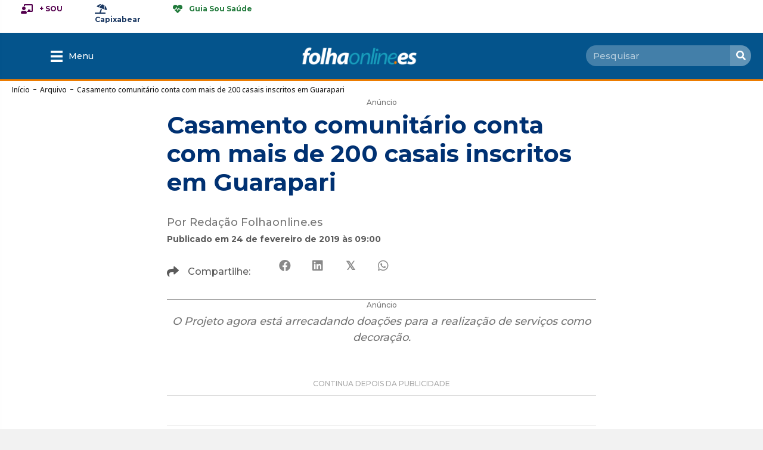

--- FILE ---
content_type: text/html; charset=UTF-8
request_url: https://www.folhaonline.es/casamento-comunitario-conta-com-mais-de-200-casais-inscritos-em-guarapari/
body_size: 52821
content:
<!DOCTYPE html>
<html lang="pt-BR" prefix="og: https://ogp.me/ns#">
<head>

<!-- Global site tag (gtag.js) - Google Analytics -->
<script async src="https://www.googletagmanager.com/gtag/js?id=UA-2466608-61"></script>
<script>
  window.dataLayer = window.dataLayer || [];
  function gtag(){dataLayer.push(arguments);}
  gtag('js', new Date());

  gtag('config', 'UA-2466608-61');
</script>


<meta charset="UTF-8" />
<script>
var gform;gform||(document.addEventListener("gform_main_scripts_loaded",function(){gform.scriptsLoaded=!0}),document.addEventListener("gform/theme/scripts_loaded",function(){gform.themeScriptsLoaded=!0}),window.addEventListener("DOMContentLoaded",function(){gform.domLoaded=!0}),gform={domLoaded:!1,scriptsLoaded:!1,themeScriptsLoaded:!1,isFormEditor:()=>"function"==typeof InitializeEditor,callIfLoaded:function(o){return!(!gform.domLoaded||!gform.scriptsLoaded||!gform.themeScriptsLoaded&&!gform.isFormEditor()||(gform.isFormEditor()&&console.warn("The use of gform.initializeOnLoaded() is deprecated in the form editor context and will be removed in Gravity Forms 3.1."),o(),0))},initializeOnLoaded:function(o){gform.callIfLoaded(o)||(document.addEventListener("gform_main_scripts_loaded",()=>{gform.scriptsLoaded=!0,gform.callIfLoaded(o)}),document.addEventListener("gform/theme/scripts_loaded",()=>{gform.themeScriptsLoaded=!0,gform.callIfLoaded(o)}),window.addEventListener("DOMContentLoaded",()=>{gform.domLoaded=!0,gform.callIfLoaded(o)}))},hooks:{action:{},filter:{}},addAction:function(o,r,e,t){gform.addHook("action",o,r,e,t)},addFilter:function(o,r,e,t){gform.addHook("filter",o,r,e,t)},doAction:function(o){gform.doHook("action",o,arguments)},applyFilters:function(o){return gform.doHook("filter",o,arguments)},removeAction:function(o,r){gform.removeHook("action",o,r)},removeFilter:function(o,r,e){gform.removeHook("filter",o,r,e)},addHook:function(o,r,e,t,n){null==gform.hooks[o][r]&&(gform.hooks[o][r]=[]);var d=gform.hooks[o][r];null==n&&(n=r+"_"+d.length),gform.hooks[o][r].push({tag:n,callable:e,priority:t=null==t?10:t})},doHook:function(r,o,e){var t;if(e=Array.prototype.slice.call(e,1),null!=gform.hooks[r][o]&&((o=gform.hooks[r][o]).sort(function(o,r){return o.priority-r.priority}),o.forEach(function(o){"function"!=typeof(t=o.callable)&&(t=window[t]),"action"==r?t.apply(null,e):e[0]=t.apply(null,e)})),"filter"==r)return e[0]},removeHook:function(o,r,t,n){var e;null!=gform.hooks[o][r]&&(e=(e=gform.hooks[o][r]).filter(function(o,r,e){return!!(null!=n&&n!=o.tag||null!=t&&t!=o.priority)}),gform.hooks[o][r]=e)}});
</script>

<meta name='viewport' content='width=device-width, initial-scale=1.0' />
<meta http-equiv='X-UA-Compatible' content='IE=edge' />
<link rel="profile" href="https://gmpg.org/xfn/11" />

<!-- Otimização dos mecanismos de pesquisa pelo Rank Math PRO - https://rankmath.com/ -->
<title>Casamento comunitário conta com mais de 200 casais inscritos em Guarapari - Folhaonline.es</title><link rel="preload" data-rocket-preload as="style" href="https://fonts.googleapis.com/css?family=Montserrat%3A300%2C400%2C700%2C500%2C700%7COpen%20Sans%3A500%2C700&#038;display=swap" /><link rel="stylesheet" href="https://fonts.googleapis.com/css?family=Montserrat%3A300%2C400%2C700%2C500%2C700%7COpen%20Sans%3A500%2C700&#038;display=swap" media="print" onload="this.media='all'" /><noscript><link rel="stylesheet" href="https://fonts.googleapis.com/css?family=Montserrat%3A300%2C400%2C700%2C500%2C700%7COpen%20Sans%3A500%2C700&#038;display=swap" /></noscript>
<link rel="preload" as="font" href="https://www.folhaonline.es/wp-content/plugins/bb-plugin/fonts/fontawesome/5.15.4/webfonts/fa-solid-900.woff2" crossorigin>
<link rel="preload" as="font" href="https://www.folhaonline.es/wp-content/plugins/bb-plugin/fonts/fontawesome/5.15.4/webfonts/fa-regular-400.woff2" crossorigin>
<link rel="preload" as="font" href="https://www.folhaonline.es/wp-content/plugins/bb-plugin/fonts/fontawesome/5.15.4/webfonts/fa-brands-400.woff2" crossorigin>
<meta name="description" content="O Projeto agora está arrecadando doações para a realização de serviços como decoração."/>
<meta name="robots" content="follow, index, max-snippet:-1, max-video-preview:-1, max-image-preview:large"/>
<link rel="canonical" href="https://www.folhaonline.es/casamento-comunitario-conta-com-mais-de-200-casais-inscritos-em-guarapari/" />
<meta property="og:locale" content="pt_BR" />
<meta property="og:type" content="article" />
<meta property="og:title" content="Casamento comunitário conta com mais de 200 casais inscritos em Guarapari - Folhaonline.es" />
<meta property="og:description" content="O Projeto agora está arrecadando doações para a realização de serviços como decoração." />
<meta property="og:url" content="https://www.folhaonline.es/casamento-comunitario-conta-com-mais-de-200-casais-inscritos-em-guarapari/" />
<meta property="og:site_name" content="Folhaonline.es" />
<meta property="article:publisher" content="https://www.facebook.com/folhaonline.es/" />
<meta property="article:section" content="Arquivo" />
<meta property="og:image" content="https://www.folhaonline.es/wp-content/uploads/2019/02/casamento-2.jpeg" />
<meta property="og:image:secure_url" content="https://www.folhaonline.es/wp-content/uploads/2019/02/casamento-2.jpeg" />
<meta property="og:image:alt" content="Casamento comunitário conta com mais de 200 casais inscritos em Guarapari" />
<meta property="article:published_time" content="2019-02-24T09:00:56-03:00" />
<meta name="twitter:card" content="summary_large_image" />
<meta name="twitter:title" content="Casamento comunitário conta com mais de 200 casais inscritos em Guarapari - Folhaonline.es" />
<meta name="twitter:description" content="O Projeto agora está arrecadando doações para a realização de serviços como decoração." />
<meta name="twitter:site" content="@folhaonline_es" />
<meta name="twitter:creator" content="@folhaonline_es" />
<meta name="twitter:image" content="https://www.folhaonline.es/wp-content/uploads/2019/02/casamento-2.jpeg" />
<meta name="twitter:label1" content="Escrito por" />
<meta name="twitter:data1" content="Redação Folhaonline.es" />
<meta name="twitter:label2" content="Tempo para leitura" />
<meta name="twitter:data2" content="1 minuto" />
<script type="application/ld+json" class="rank-math-schema-pro">{"@context":"https://schema.org","@graph":[{"@type":"Organization","@id":"https://www.folhaonline.es/#organization","name":"Folhaonline.es","sameAs":["https://www.facebook.com/folhaonline.es/","https://twitter.com/folhaonline_es","https://www.instagram.com/folhaonline.es/","https://www.youtube.com/FolhadacidadeInfBr"],"logo":{"@type":"ImageObject","@id":"https://www.folhaonline.es/#logo","url":"https://www.folhaonline.es/wp-content/uploads/2024/01/FolhaOnline-paraImpresso.png","contentUrl":"https://www.folhaonline.es/wp-content/uploads/2024/01/FolhaOnline-paraImpresso.png","caption":"Folhaonline.es","inLanguage":"pt-BR","width":"234","height":"234"}},{"@type":"WebSite","@id":"https://www.folhaonline.es/#website","url":"https://www.folhaonline.es","name":"Folhaonline.es","publisher":{"@id":"https://www.folhaonline.es/#organization"},"inLanguage":"pt-BR"},{"@type":"ImageObject","@id":"https://www.folhaonline.es/wp-content/uploads/2019/02/casamento-2.jpeg","url":"https://www.folhaonline.es/wp-content/uploads/2019/02/casamento-2.jpeg","width":"200","height":"200","inLanguage":"pt-BR"},{"@type":"BreadcrumbList","@id":"https://www.folhaonline.es/casamento-comunitario-conta-com-mais-de-200-casais-inscritos-em-guarapari/#breadcrumb","itemListElement":[{"@type":"ListItem","position":"1","item":{"@id":"https://www.folhaonline.es","name":"In\u00edcio"}},{"@type":"ListItem","position":"2","item":{"@id":"https://www.folhaonline.es/category/arquivo/","name":"Arquivo"}},{"@type":"ListItem","position":"3","item":{"@id":"https://www.folhaonline.es/casamento-comunitario-conta-com-mais-de-200-casais-inscritos-em-guarapari/","name":"Casamento comunit\u00e1rio conta com mais de 200 casais inscritos em Guarapari"}}]},{"@type":"WebPage","@id":"https://www.folhaonline.es/casamento-comunitario-conta-com-mais-de-200-casais-inscritos-em-guarapari/#webpage","url":"https://www.folhaonline.es/casamento-comunitario-conta-com-mais-de-200-casais-inscritos-em-guarapari/","name":"Casamento comunit\u00e1rio conta com mais de 200 casais inscritos em Guarapari - Folhaonline.es","datePublished":"2019-02-24T09:00:56-03:00","dateModified":"2019-02-24T09:00:56-03:00","isPartOf":{"@id":"https://www.folhaonline.es/#website"},"primaryImageOfPage":{"@id":"https://www.folhaonline.es/wp-content/uploads/2019/02/casamento-2.jpeg"},"inLanguage":"pt-BR","breadcrumb":{"@id":"https://www.folhaonline.es/casamento-comunitario-conta-com-mais-de-200-casais-inscritos-em-guarapari/#breadcrumb"}},{"@type":"Person","@id":"https://www.folhaonline.es/redatores/redacao2/","name":"Reda\u00e7\u00e3o Folhaonline.es","url":"https://www.folhaonline.es/redatores/redacao2/","image":{"@type":"ImageObject","@id":"https://secure.gravatar.com/avatar/53829c07795e4ecd7664644692baa97f1830e913d258f7821150a92aa5ebe024?s=96&amp;d=mm&amp;r=g","url":"https://secure.gravatar.com/avatar/53829c07795e4ecd7664644692baa97f1830e913d258f7821150a92aa5ebe024?s=96&amp;d=mm&amp;r=g","caption":"Reda\u00e7\u00e3o Folhaonline.es","inLanguage":"pt-BR"},"worksFor":{"@id":"https://www.folhaonline.es/#organization"}},{"@type":"Article","headline":"Casamento comunit\u00e1rio conta com mais de 200 casais inscritos em Guarapari","datePublished":"2019-02-24T09:00:56-03:00","dateModified":"2019-02-24T09:00:56-03:00","articleSection":"Arquivo","author":{"@id":"https://www.folhaonline.es/redatores/redacao2/","name":"Reda\u00e7\u00e3o Folhaonline.es"},"publisher":{"@id":"https://www.folhaonline.es/#organization"},"description":"O Projeto agora est\u00e1 arrecadando doa\u00e7\u00f5es para a realiza\u00e7\u00e3o de servi\u00e7os como decora\u00e7\u00e3o.","name":"Casamento comunit\u00e1rio conta com mais de 200 casais inscritos em Guarapari","@id":"https://www.folhaonline.es/casamento-comunitario-conta-com-mais-de-200-casais-inscritos-em-guarapari/#richSnippet","isPartOf":{"@id":"https://www.folhaonline.es/casamento-comunitario-conta-com-mais-de-200-casais-inscritos-em-guarapari/#webpage"},"image":{"@id":"https://www.folhaonline.es/wp-content/uploads/2019/02/casamento-2.jpeg"},"inLanguage":"pt-BR","mainEntityOfPage":{"@id":"https://www.folhaonline.es/casamento-comunitario-conta-com-mais-de-200-casais-inscritos-em-guarapari/#webpage"}}]}</script>
<!-- /Plugin de SEO Rank Math para WordPress -->

<link rel='dns-prefetch' href='//fonts.googleapis.com' />
<link rel='dns-prefetch' href='//fonts.gstatic.com' />
<link rel='dns-prefetch' href='//tagmanager.google.com' />
<link rel='dns-prefetch' href='//www.googletagmanager.com' />
<link rel='dns-prefetch' href='//www.google-analytics.com' />
<link rel='dns-prefetch' href='//connect.facebook.net' />
<link rel='dns-prefetch' href='//pagead2.googlesyndication.com' />
<link rel='dns-prefetch' href='//analytics.google.com' />
<link href='https://fonts.gstatic.com' crossorigin rel='preconnect' />
<link rel="alternate" type="application/rss+xml" title="Feed para Folhaonline.es &raquo;" href="https://www.folhaonline.es/feed/" />
<link rel="alternate" type="application/rss+xml" title="Feed de comentários para Folhaonline.es &raquo;" href="https://www.folhaonline.es/comments/feed/" />
<link rel="alternate" title="oEmbed (JSON)" type="application/json+oembed" href="https://www.folhaonline.es/wp-json/oembed/1.0/embed?url=https%3A%2F%2Fwww.folhaonline.es%2Fcasamento-comunitario-conta-com-mais-de-200-casais-inscritos-em-guarapari%2F" />
<link rel="alternate" title="oEmbed (XML)" type="text/xml+oembed" href="https://www.folhaonline.es/wp-json/oembed/1.0/embed?url=https%3A%2F%2Fwww.folhaonline.es%2Fcasamento-comunitario-conta-com-mais-de-200-casais-inscritos-em-guarapari%2F&#038;format=xml" />
<link rel="preload" href="https://www.folhaonline.es/wp-content/plugins/bb-plugin/fonts/fontawesome/5.15.4/webfonts/fa-solid-900.woff2" as="font" type="font/woff2" crossorigin="anonymous">
<link rel="preload" href="https://www.folhaonline.es/wp-content/plugins/bb-plugin/fonts/fontawesome/5.15.4/webfonts/fa-brands-400.woff2" as="font" type="font/woff2" crossorigin="anonymous">
<link rel="preload" href="https://www.folhaonline.es/wp-content/plugins/bb-plugin/fonts/fontawesome/5.15.4/webfonts/fa-regular-400.woff2" as="font" type="font/woff2" crossorigin="anonymous">
<style id='wp-img-auto-sizes-contain-inline-css'>
img:is([sizes=auto i],[sizes^="auto," i]){contain-intrinsic-size:3000px 1500px}
/*# sourceURL=wp-img-auto-sizes-contain-inline-css */
</style>
<style id='wp-emoji-styles-inline-css'>

	img.wp-smiley, img.emoji {
		display: inline !important;
		border: none !important;
		box-shadow: none !important;
		height: 1em !important;
		width: 1em !important;
		margin: 0 0.07em !important;
		vertical-align: -0.1em !important;
		background: none !important;
		padding: 0 !important;
	}
/*# sourceURL=wp-emoji-styles-inline-css */
</style>
<style id='wp-block-library-inline-css'>
:root{--wp-block-synced-color:#7a00df;--wp-block-synced-color--rgb:122,0,223;--wp-bound-block-color:var(--wp-block-synced-color);--wp-editor-canvas-background:#ddd;--wp-admin-theme-color:#007cba;--wp-admin-theme-color--rgb:0,124,186;--wp-admin-theme-color-darker-10:#006ba1;--wp-admin-theme-color-darker-10--rgb:0,107,160.5;--wp-admin-theme-color-darker-20:#005a87;--wp-admin-theme-color-darker-20--rgb:0,90,135;--wp-admin-border-width-focus:2px}@media (min-resolution:192dpi){:root{--wp-admin-border-width-focus:1.5px}}.wp-element-button{cursor:pointer}:root .has-very-light-gray-background-color{background-color:#eee}:root .has-very-dark-gray-background-color{background-color:#313131}:root .has-very-light-gray-color{color:#eee}:root .has-very-dark-gray-color{color:#313131}:root .has-vivid-green-cyan-to-vivid-cyan-blue-gradient-background{background:linear-gradient(135deg,#00d084,#0693e3)}:root .has-purple-crush-gradient-background{background:linear-gradient(135deg,#34e2e4,#4721fb 50%,#ab1dfe)}:root .has-hazy-dawn-gradient-background{background:linear-gradient(135deg,#faaca8,#dad0ec)}:root .has-subdued-olive-gradient-background{background:linear-gradient(135deg,#fafae1,#67a671)}:root .has-atomic-cream-gradient-background{background:linear-gradient(135deg,#fdd79a,#004a59)}:root .has-nightshade-gradient-background{background:linear-gradient(135deg,#330968,#31cdcf)}:root .has-midnight-gradient-background{background:linear-gradient(135deg,#020381,#2874fc)}:root{--wp--preset--font-size--normal:16px;--wp--preset--font-size--huge:42px}.has-regular-font-size{font-size:1em}.has-larger-font-size{font-size:2.625em}.has-normal-font-size{font-size:var(--wp--preset--font-size--normal)}.has-huge-font-size{font-size:var(--wp--preset--font-size--huge)}.has-text-align-center{text-align:center}.has-text-align-left{text-align:left}.has-text-align-right{text-align:right}.has-fit-text{white-space:nowrap!important}#end-resizable-editor-section{display:none}.aligncenter{clear:both}.items-justified-left{justify-content:flex-start}.items-justified-center{justify-content:center}.items-justified-right{justify-content:flex-end}.items-justified-space-between{justify-content:space-between}.screen-reader-text{border:0;clip-path:inset(50%);height:1px;margin:-1px;overflow:hidden;padding:0;position:absolute;width:1px;word-wrap:normal!important}.screen-reader-text:focus{background-color:#ddd;clip-path:none;color:#444;display:block;font-size:1em;height:auto;left:5px;line-height:normal;padding:15px 23px 14px;text-decoration:none;top:5px;width:auto;z-index:100000}html :where(.has-border-color){border-style:solid}html :where([style*=border-top-color]){border-top-style:solid}html :where([style*=border-right-color]){border-right-style:solid}html :where([style*=border-bottom-color]){border-bottom-style:solid}html :where([style*=border-left-color]){border-left-style:solid}html :where([style*=border-width]){border-style:solid}html :where([style*=border-top-width]){border-top-style:solid}html :where([style*=border-right-width]){border-right-style:solid}html :where([style*=border-bottom-width]){border-bottom-style:solid}html :where([style*=border-left-width]){border-left-style:solid}html :where(img[class*=wp-image-]){height:auto;max-width:100%}:where(figure){margin:0 0 1em}html :where(.is-position-sticky){--wp-admin--admin-bar--position-offset:var(--wp-admin--admin-bar--height,0px)}@media screen and (max-width:600px){html :where(.is-position-sticky){--wp-admin--admin-bar--position-offset:0px}}

/*# sourceURL=wp-block-library-inline-css */
</style><style id='global-styles-inline-css'>
:root{--wp--preset--aspect-ratio--square: 1;--wp--preset--aspect-ratio--4-3: 4/3;--wp--preset--aspect-ratio--3-4: 3/4;--wp--preset--aspect-ratio--3-2: 3/2;--wp--preset--aspect-ratio--2-3: 2/3;--wp--preset--aspect-ratio--16-9: 16/9;--wp--preset--aspect-ratio--9-16: 9/16;--wp--preset--color--black: #000000;--wp--preset--color--cyan-bluish-gray: #abb8c3;--wp--preset--color--white: #ffffff;--wp--preset--color--pale-pink: #f78da7;--wp--preset--color--vivid-red: #cf2e2e;--wp--preset--color--luminous-vivid-orange: #ff6900;--wp--preset--color--luminous-vivid-amber: #fcb900;--wp--preset--color--light-green-cyan: #7bdcb5;--wp--preset--color--vivid-green-cyan: #00d084;--wp--preset--color--pale-cyan-blue: #8ed1fc;--wp--preset--color--vivid-cyan-blue: #0693e3;--wp--preset--color--vivid-purple: #9b51e0;--wp--preset--color--fl-heading-text: #003172;--wp--preset--color--fl-body-bg: #f2f2f2;--wp--preset--color--fl-body-text: #757575;--wp--preset--color--fl-accent: #2b7bb9;--wp--preset--color--fl-accent-hover: #2b7bb9;--wp--preset--color--fl-topbar-bg: #ffffff;--wp--preset--color--fl-topbar-text: #000000;--wp--preset--color--fl-topbar-link: #428bca;--wp--preset--color--fl-topbar-hover: #428bca;--wp--preset--color--fl-header-bg: #ffffff;--wp--preset--color--fl-header-text: #000000;--wp--preset--color--fl-header-link: #428bca;--wp--preset--color--fl-header-hover: #428bca;--wp--preset--color--fl-nav-bg: #ffffff;--wp--preset--color--fl-nav-link: #428bca;--wp--preset--color--fl-nav-hover: #428bca;--wp--preset--color--fl-content-bg: #ffffff;--wp--preset--color--fl-footer-widgets-bg: #ffffff;--wp--preset--color--fl-footer-widgets-text: #000000;--wp--preset--color--fl-footer-widgets-link: #428bca;--wp--preset--color--fl-footer-widgets-hover: #428bca;--wp--preset--color--fl-footer-bg: #ffffff;--wp--preset--color--fl-footer-text: #000000;--wp--preset--color--fl-footer-link: #428bca;--wp--preset--color--fl-footer-hover: #428bca;--wp--preset--gradient--vivid-cyan-blue-to-vivid-purple: linear-gradient(135deg,rgb(6,147,227) 0%,rgb(155,81,224) 100%);--wp--preset--gradient--light-green-cyan-to-vivid-green-cyan: linear-gradient(135deg,rgb(122,220,180) 0%,rgb(0,208,130) 100%);--wp--preset--gradient--luminous-vivid-amber-to-luminous-vivid-orange: linear-gradient(135deg,rgb(252,185,0) 0%,rgb(255,105,0) 100%);--wp--preset--gradient--luminous-vivid-orange-to-vivid-red: linear-gradient(135deg,rgb(255,105,0) 0%,rgb(207,46,46) 100%);--wp--preset--gradient--very-light-gray-to-cyan-bluish-gray: linear-gradient(135deg,rgb(238,238,238) 0%,rgb(169,184,195) 100%);--wp--preset--gradient--cool-to-warm-spectrum: linear-gradient(135deg,rgb(74,234,220) 0%,rgb(151,120,209) 20%,rgb(207,42,186) 40%,rgb(238,44,130) 60%,rgb(251,105,98) 80%,rgb(254,248,76) 100%);--wp--preset--gradient--blush-light-purple: linear-gradient(135deg,rgb(255,206,236) 0%,rgb(152,150,240) 100%);--wp--preset--gradient--blush-bordeaux: linear-gradient(135deg,rgb(254,205,165) 0%,rgb(254,45,45) 50%,rgb(107,0,62) 100%);--wp--preset--gradient--luminous-dusk: linear-gradient(135deg,rgb(255,203,112) 0%,rgb(199,81,192) 50%,rgb(65,88,208) 100%);--wp--preset--gradient--pale-ocean: linear-gradient(135deg,rgb(255,245,203) 0%,rgb(182,227,212) 50%,rgb(51,167,181) 100%);--wp--preset--gradient--electric-grass: linear-gradient(135deg,rgb(202,248,128) 0%,rgb(113,206,126) 100%);--wp--preset--gradient--midnight: linear-gradient(135deg,rgb(2,3,129) 0%,rgb(40,116,252) 100%);--wp--preset--font-size--small: 13px;--wp--preset--font-size--medium: 20px;--wp--preset--font-size--large: 36px;--wp--preset--font-size--x-large: 42px;--wp--preset--spacing--20: 0.44rem;--wp--preset--spacing--30: 0.67rem;--wp--preset--spacing--40: 1rem;--wp--preset--spacing--50: 1.5rem;--wp--preset--spacing--60: 2.25rem;--wp--preset--spacing--70: 3.38rem;--wp--preset--spacing--80: 5.06rem;--wp--preset--shadow--natural: 6px 6px 9px rgba(0, 0, 0, 0.2);--wp--preset--shadow--deep: 12px 12px 50px rgba(0, 0, 0, 0.4);--wp--preset--shadow--sharp: 6px 6px 0px rgba(0, 0, 0, 0.2);--wp--preset--shadow--outlined: 6px 6px 0px -3px rgb(255, 255, 255), 6px 6px rgb(0, 0, 0);--wp--preset--shadow--crisp: 6px 6px 0px rgb(0, 0, 0);}:where(.is-layout-flex){gap: 0.5em;}:where(.is-layout-grid){gap: 0.5em;}body .is-layout-flex{display: flex;}.is-layout-flex{flex-wrap: wrap;align-items: center;}.is-layout-flex > :is(*, div){margin: 0;}body .is-layout-grid{display: grid;}.is-layout-grid > :is(*, div){margin: 0;}:where(.wp-block-columns.is-layout-flex){gap: 2em;}:where(.wp-block-columns.is-layout-grid){gap: 2em;}:where(.wp-block-post-template.is-layout-flex){gap: 1.25em;}:where(.wp-block-post-template.is-layout-grid){gap: 1.25em;}.has-black-color{color: var(--wp--preset--color--black) !important;}.has-cyan-bluish-gray-color{color: var(--wp--preset--color--cyan-bluish-gray) !important;}.has-white-color{color: var(--wp--preset--color--white) !important;}.has-pale-pink-color{color: var(--wp--preset--color--pale-pink) !important;}.has-vivid-red-color{color: var(--wp--preset--color--vivid-red) !important;}.has-luminous-vivid-orange-color{color: var(--wp--preset--color--luminous-vivid-orange) !important;}.has-luminous-vivid-amber-color{color: var(--wp--preset--color--luminous-vivid-amber) !important;}.has-light-green-cyan-color{color: var(--wp--preset--color--light-green-cyan) !important;}.has-vivid-green-cyan-color{color: var(--wp--preset--color--vivid-green-cyan) !important;}.has-pale-cyan-blue-color{color: var(--wp--preset--color--pale-cyan-blue) !important;}.has-vivid-cyan-blue-color{color: var(--wp--preset--color--vivid-cyan-blue) !important;}.has-vivid-purple-color{color: var(--wp--preset--color--vivid-purple) !important;}.has-black-background-color{background-color: var(--wp--preset--color--black) !important;}.has-cyan-bluish-gray-background-color{background-color: var(--wp--preset--color--cyan-bluish-gray) !important;}.has-white-background-color{background-color: var(--wp--preset--color--white) !important;}.has-pale-pink-background-color{background-color: var(--wp--preset--color--pale-pink) !important;}.has-vivid-red-background-color{background-color: var(--wp--preset--color--vivid-red) !important;}.has-luminous-vivid-orange-background-color{background-color: var(--wp--preset--color--luminous-vivid-orange) !important;}.has-luminous-vivid-amber-background-color{background-color: var(--wp--preset--color--luminous-vivid-amber) !important;}.has-light-green-cyan-background-color{background-color: var(--wp--preset--color--light-green-cyan) !important;}.has-vivid-green-cyan-background-color{background-color: var(--wp--preset--color--vivid-green-cyan) !important;}.has-pale-cyan-blue-background-color{background-color: var(--wp--preset--color--pale-cyan-blue) !important;}.has-vivid-cyan-blue-background-color{background-color: var(--wp--preset--color--vivid-cyan-blue) !important;}.has-vivid-purple-background-color{background-color: var(--wp--preset--color--vivid-purple) !important;}.has-black-border-color{border-color: var(--wp--preset--color--black) !important;}.has-cyan-bluish-gray-border-color{border-color: var(--wp--preset--color--cyan-bluish-gray) !important;}.has-white-border-color{border-color: var(--wp--preset--color--white) !important;}.has-pale-pink-border-color{border-color: var(--wp--preset--color--pale-pink) !important;}.has-vivid-red-border-color{border-color: var(--wp--preset--color--vivid-red) !important;}.has-luminous-vivid-orange-border-color{border-color: var(--wp--preset--color--luminous-vivid-orange) !important;}.has-luminous-vivid-amber-border-color{border-color: var(--wp--preset--color--luminous-vivid-amber) !important;}.has-light-green-cyan-border-color{border-color: var(--wp--preset--color--light-green-cyan) !important;}.has-vivid-green-cyan-border-color{border-color: var(--wp--preset--color--vivid-green-cyan) !important;}.has-pale-cyan-blue-border-color{border-color: var(--wp--preset--color--pale-cyan-blue) !important;}.has-vivid-cyan-blue-border-color{border-color: var(--wp--preset--color--vivid-cyan-blue) !important;}.has-vivid-purple-border-color{border-color: var(--wp--preset--color--vivid-purple) !important;}.has-vivid-cyan-blue-to-vivid-purple-gradient-background{background: var(--wp--preset--gradient--vivid-cyan-blue-to-vivid-purple) !important;}.has-light-green-cyan-to-vivid-green-cyan-gradient-background{background: var(--wp--preset--gradient--light-green-cyan-to-vivid-green-cyan) !important;}.has-luminous-vivid-amber-to-luminous-vivid-orange-gradient-background{background: var(--wp--preset--gradient--luminous-vivid-amber-to-luminous-vivid-orange) !important;}.has-luminous-vivid-orange-to-vivid-red-gradient-background{background: var(--wp--preset--gradient--luminous-vivid-orange-to-vivid-red) !important;}.has-very-light-gray-to-cyan-bluish-gray-gradient-background{background: var(--wp--preset--gradient--very-light-gray-to-cyan-bluish-gray) !important;}.has-cool-to-warm-spectrum-gradient-background{background: var(--wp--preset--gradient--cool-to-warm-spectrum) !important;}.has-blush-light-purple-gradient-background{background: var(--wp--preset--gradient--blush-light-purple) !important;}.has-blush-bordeaux-gradient-background{background: var(--wp--preset--gradient--blush-bordeaux) !important;}.has-luminous-dusk-gradient-background{background: var(--wp--preset--gradient--luminous-dusk) !important;}.has-pale-ocean-gradient-background{background: var(--wp--preset--gradient--pale-ocean) !important;}.has-electric-grass-gradient-background{background: var(--wp--preset--gradient--electric-grass) !important;}.has-midnight-gradient-background{background: var(--wp--preset--gradient--midnight) !important;}.has-small-font-size{font-size: var(--wp--preset--font-size--small) !important;}.has-medium-font-size{font-size: var(--wp--preset--font-size--medium) !important;}.has-large-font-size{font-size: var(--wp--preset--font-size--large) !important;}.has-x-large-font-size{font-size: var(--wp--preset--font-size--x-large) !important;}
/*# sourceURL=global-styles-inline-css */
</style>

<style id='classic-theme-styles-inline-css'>
/*! This file is auto-generated */
.wp-block-button__link{color:#fff;background-color:#32373c;border-radius:9999px;box-shadow:none;text-decoration:none;padding:calc(.667em + 2px) calc(1.333em + 2px);font-size:1.125em}.wp-block-file__button{background:#32373c;color:#fff;text-decoration:none}
/*# sourceURL=/wp-includes/css/classic-themes.min.css */
</style>
<link rel='stylesheet' id='gn-frontend-gnfollow-style-css' href='https://www.folhaonline.es/wp-content/plugins/gn-publisher/assets/css/gn-frontend-gnfollow.min.css?ver=1.5.26' media='all' />
<link rel='stylesheet' id='font-awesome-5-css' href='https://www.folhaonline.es/wp-content/plugins/bb-plugin/fonts/fontawesome/5.15.4/css/all.min.css?ver=2.9.4.2' media='all' />
<link rel='stylesheet' id='font-awesome-css' href='https://www.folhaonline.es/wp-content/plugins/bb-plugin/fonts/fontawesome/5.15.4/css/v4-shims.min.css?ver=2.9.4.2' media='all' />
<link rel='stylesheet' id='dashicons-css' href='https://www.folhaonline.es/wp-includes/css/dashicons.min.css?ver=6.9' media='all' />
<link rel='stylesheet' id='fl-builder-layout-bundle-5bca281c6f0744924ac795e683a873f2-css' href='https://www.folhaonline.es/wp-content/uploads/bb-plugin/cache/5bca281c6f0744924ac795e683a873f2-layout-bundle.css?ver=2.9.4.2-1.5.2.1' media='all' />
<link rel='stylesheet' id='jquery-magnificpopup-css' href='https://www.folhaonline.es/wp-content/plugins/bb-plugin/css/jquery.magnificpopup.min.css?ver=2.9.4.2' media='all' />
<link rel='stylesheet' id='base-css' href='https://www.folhaonline.es/wp-content/themes/bb-theme/css/base.min.css?ver=1.7.19.1' media='all' />
<link rel='stylesheet' id='fl-automator-skin-css' href='https://www.folhaonline.es/wp-content/uploads/bb-theme/skin-694300477c8fb.css?ver=1.7.19.1' media='all' />
<link rel='stylesheet' id='fl-child-theme-css' href='https://www.folhaonline.es/wp-content/themes/bb-theme-child/style.css?ver=6.9' media='all' />
<link rel='stylesheet' id='pp-animate-css' href='https://www.folhaonline.es/wp-content/plugins/bbpowerpack/assets/css/animate.min.css?ver=3.5.1' media='all' />

<script src="https://www.folhaonline.es/wp-includes/js/jquery/jquery.min.js?ver=3.7.1" id="jquery-core-js"></script>
<script src="https://www.folhaonline.es/wp-includes/js/jquery/jquery-migrate.min.js?ver=3.4.1" id="jquery-migrate-js"></script>
<link rel="https://api.w.org/" href="https://www.folhaonline.es/wp-json/" /><link rel="alternate" title="JSON" type="application/json" href="https://www.folhaonline.es/wp-json/wp/v2/posts/92277" /><link rel="EditURI" type="application/rsd+xml" title="RSD" href="https://www.folhaonline.es/xmlrpc.php?rsd" />
<meta name="generator" content="WordPress 6.9" />
<link rel='shortlink' href='https://www.folhaonline.es/?p=92277' />
		<script>
			var bb_powerpack = {
				version: '2.40.10',
				getAjaxUrl: function() { return atob( 'aHR0cHM6Ly93d3cuZm9saGFvbmxpbmUuZXMvd3AtYWRtaW4vYWRtaW4tYWpheC5waHA=' ); },
				callback: function() {},
				mapMarkerData: {},
				post_id: '92277',
				search_term: '',
				current_page: 'https://www.folhaonline.es/casamento-comunitario-conta-com-mais-de-200-casais-inscritos-em-guarapari/',
				conditionals: {
					is_front_page: false,
					is_home: false,
					is_archive: false,
					current_post_type: '',
					is_tax: false,
										is_author: false,
					current_author: false,
					is_search: false,
									}
			};
		</script>
		<!-- Google tag (gtag.js) -->
<!-- Google Tag Manager -->
<script>(function(w,d,s,l,i){w[l]=w[l]||[];w[l].push({'gtm.start':
new Date().getTime(),event:'gtm.js'});var f=d.getElementsByTagName(s)[0],
j=d.createElement(s),dl=l!='dataLayer'?'&l='+l:'';j.async=true;j.src=
'https://www.googletagmanager.com/gtm.js?id='+i+dl;f.parentNode.insertBefore(j,f);
})(window,document,'script','dataLayer','GTM-MVGX54L');</script>
<!-- End Google Tag Manager -->

<!-- Verificação Search Console -->
<meta name="google-site-verification" content="gTbDGpeluAqjmbEPLfQD2iHKZV6b9fnE3gaeuC-tJFI" />

<!-- Admanager -->
<script async src="https://securepubads.g.doubleclick.net/tag/js/gpt.js"></script>

<!-- Nobeta -->
<script src="https://go.nobeta.com.br/folhaonlinees"></script>

<!-- Sistema de cliques -->
<script src="/tess/tracker.js" defer></script>
  <script src="https://cdn.onesignal.com/sdks/web/v16/OneSignalSDK.page.js" defer></script>
  <script>
          window.OneSignalDeferred = window.OneSignalDeferred || [];
          OneSignalDeferred.push(async function(OneSignal) {
            await OneSignal.init({
              appId: "b70dcd13-af58-4a4d-9a76-8d7d21a531fe",
              serviceWorkerOverrideForTypical: true,
              path: "https://www.folhaonline.es/wp-content/plugins/onesignal-free-web-push-notifications/sdk_files/",
              serviceWorkerParam: { scope: "/wp-content/plugins/onesignal-free-web-push-notifications/sdk_files/push/onesignal/" },
              serviceWorkerPath: "OneSignalSDKWorker.js",
            });
          });

          // Unregister the legacy OneSignal service worker to prevent scope conflicts
          if (navigator.serviceWorker) {
            navigator.serviceWorker.getRegistrations().then((registrations) => {
              // Iterate through all registered service workers
              registrations.forEach((registration) => {
                // Check the script URL to identify the specific service worker
                if (registration.active && registration.active.scriptURL.includes('OneSignalSDKWorker.js.php')) {
                  // Unregister the service worker
                  registration.unregister().then((success) => {
                    if (success) {
                      console.log('OneSignalSW: Successfully unregistered:', registration.active.scriptURL);
                    } else {
                      console.log('OneSignalSW: Failed to unregister:', registration.active.scriptURL);
                    }
                  });
                }
              });
            }).catch((error) => {
              console.error('Error fetching service worker registrations:', error);
            });
        }
        </script>
<link rel="alternate" hreflang="pt-BR" href="https://www.folhaonline.es/casamento-comunitario-conta-com-mais-de-200-casais-inscritos-em-guarapari/" />
<link rel="alternate" hreflang="x-default" href="https://www.folhaonline.es/casamento-comunitario-conta-com-mais-de-200-casais-inscritos-em-guarapari/" />
<script type="application/ld+json">{"@context":"https://schema.org","@type":"NewsArticle","mainEntityOfPage":{"@type":"WebPage","@id":"https://www.folhaonline.es/casamento-comunitario-conta-com-mais-de-200-casais-inscritos-em-guarapari/"},"headline":"Casamento comunitário conta com mais de 200 casais inscritos em Guarapari","datePublished":"2019-02-24T09:00:56-0300","dateModified":"2019-02-24T00:44:10-0300","author":{"@type":"Person","name":"Redação Folhaonline.es"},"publisher":{"@type":"Organization","name":"Folhaonline.es","logo":{"@type":"ImageObject","url":"https://www.folhaonline.es/wp-content/uploads/2024/01/FolhaOnline-paraImpresso.png","width":234,"height":234}}}</script><style>.recentcomments a{display:inline !important;padding:0 !important;margin:0 !important;}</style><!-- Google Tag Manager -->
<script>(function(w,d,s,l,i){w[l]=w[l]||[];w[l].push({'gtm.start':
new Date().getTime(),event:'gtm.js'});var f=d.getElementsByTagName(s)[0],
j=d.createElement(s),dl=l!='dataLayer'?'&l='+l:'';j.async=true;j.src=
'https://www.googletagmanager.com/gtm.js?id='+i+dl;f.parentNode.insertBefore(j,f);
})(window,document,'script','dataLayer','GTM-5XDSBTSB');</script>
<!-- End Google Tag Manager --><!-- Não existe versão amphtml disponível para essa URL. --><link rel="icon" href="https://www.folhaonline.es/wp-content/uploads/2024/01/cropped-Sem-titulo-1-02-32x32.png" sizes="32x32" />
<link rel="icon" href="https://www.folhaonline.es/wp-content/uploads/2024/01/cropped-Sem-titulo-1-02-192x192.png" sizes="192x192" />
<link rel="apple-touch-icon" href="https://www.folhaonline.es/wp-content/uploads/2024/01/cropped-Sem-titulo-1-02-180x180.png" />
<meta name="msapplication-TileImage" content="https://www.folhaonline.es/wp-content/uploads/2024/01/cropped-Sem-titulo-1-02-270x270.png" />
		<style id="wp-custom-css">
			/* Adiciona espaço entre paragrafos no corpo dos parágrafos*/
.fl-builder-content p {
	padding-bottom: 15px;
}
/* Define bold para links no corpo do texto*/
.fl-builder-content .fl-node-5eaf92e2ee4d9 a {
    font-weight: 700;
}
/*Adiciona margem aos anuncios*/
._ning_outer._align_center{
	float: none;
	margin-bottom: 20px;
}
/*Apaga bottom border ao itens não hover do menu desktop
.fl-node-5eacc2940d1ba .uabb-creative-menu .menu > li > a, .fl-node-5eacc2940d1ba .uabb-creative-menu .menu > li > .uabb-has-submenu-container > a {
    border-bottom-color: rgb(255, 255, 255,0);
}*/
/*Abaixo escurece o gradiente do carrossel da home*/
.pp-content-post.pp-grid-style-9 .pp-post-featured-img a:last-child:before {
    background: -moz-linear-gradient(top,rgba(0,0,0,0) 60%,rgba(0,0,0,.9) 100%);
    background: -webkit-gradient(linear,left top,left bottom,color-stop(40%,rgba(0,0,0,0)),color-stop(85%,rgba(0,0,0,.9)));
    background: -webkit-linear-gradient(top,rgba(0,0,0,0) 40%,rgba(0,0,0,.9) 85%);
    background: -o-linear-gradient(top,rgba(0,0,0,0) 40%,rgba(0,0,0,.9) 85%);
    background: -ms-linear-gradient(top,rgba(0,0,0,0) 40%,rgba(0,0,0,.9) 85%);
    background: linear-gradient(to bottom,rgba(0,0,0,0) 40%,rgba(0,0,0,.9) 85%);
    filter: progid:DXImageTransform.Microsoft.gradient(startColorstr='#00000000', endColorstr='#b3000000', GradientType=0);
}
/*Ajusta o colunista no mobile
    .fl-node-5eed1383b0f87 .pp-authorbox-wrapper {
        flex-direction: row-reverse;
}*/
/*Mantem a estrutura inline do menu institucional do rodapé no mobile*/
    .fl-node-5eb44dc173d39 .uabb-creative-menu .menu > li {
        display: inline-block;
}
/*Define o ícone de pesquisa branco para o desktop*/
.fl-node-5eb006ffd5ace .pp-search-form__icon i {
    color: #fff;
}
/*Corrige o tamanho do hamburg icon no mobile
    .fl-node-5eacc2940d1ba .uabb-creative-menu-mobile-toggle {
        font-size: 14px;
    }*/
/*tags*/
.fl-post_tag span{
	padding: 3px;
	margin: 3px;
  background: #f5f5f5;
  display: inline-block;
  letter-spacing: 1px;
  line-height: normal;
  padding: 4px 10px;
 	margin: 0 3px 5px 0;
  text-rendering: optimizeLegibility;
  -webkit-font-smoothing: auto;
  -moz-osx-font-smoothing: auto;
    transition: all .2s linear;
}
.fl-post_tag span:hover{
  background: #e5e5e5;
}
.fl-node-5ebbe90ed3e84 .fl-rich-text, .fl-node-5ebbe90ed3e84 .fl-rich-text * {
	font-weight: 400 !important;
	color: #5b5b5b !important;
}
/*Tag informepublicitario home*/
.fl-node-5eed1383b0f83.fl-module-heading .fl-heading {
		position: relative;
    padding: 3px;
    margin: 3px;
    z-index: 1;
    background: #f5f5f5;
    display: inline-block;
    padding: 4px 10px;
    margin: 3px 3px 5px 3px;
    text-rendering: optimizeLegibility;
    -webkit-font-smoothing: auto;
    -moz-osx-font-smoothing: auto;
    transition: all .2s linear;
}
/*Ajusta a margem topo aos anúncios dentro do conteúdo*/
.pp-type-intext, .pp-type-outstream{
margin-top: 0px !important;
}
/*Ajusta o tamanho das imagens do PP Content Grid*/
.fl-post img[class*="wp-image-"],.fl-post img.alignnone,.fl-post img.alignleft,.fl-post img.aligncenter,.fl-post img.alignright {
    height: auto;
    max-width: 100%;
    height: 180px !important;
    object-fit: cover;
}
/*Define a altura do banner topo no mobile a fim de evitar que o conteúdo fique movendo até o css do banner ser carregado
@media only screen and (max-device-width : 415px) {
 .ang_zone_58785
	{
		height: 130px !important;
	}
}*/
/*Define o z-index do consentimento de cookies*/
.cp_style_131163 .cp-popup-content {
		margin-bottom: 130px;
}
/*Define o sino de notificação abaixo da barra de consentimento de cookies*/
#onesignal-bell-container.onesignal-reset {
  z-index: 100000 !important;
}
/*Retira a borda das citações no corpo do texto*/
.wp-block-quote {
    border-left: none;
}
/* Ajusta as configurações de galeria do editor do WordPress para legendas abaixo da imagem */
.blocks-gallery-item figcaption {
	white-space: pre-line;
	color: #555 !important;
	font-size: 13px !important;
}

.blocks-gallery-item {
	flex-grow: 0 !important;
	display: inline-block !important;
}

.wp-block-gallery .blocks-gallery-image figure, .wp-block-gallery .blocks-gallery-item figure {
	display: inline-block;
	height: auto;
	padding: 5px 0;
}

.wp-block-gallery.is-cropped .blocks-gallery-image a, .wp-block-gallery.is-cropped .blocks-gallery-image img, .wp-block-gallery.is-cropped .blocks-gallery-item a, .wp-block-gallery.is-cropped .blocks-gallery-item img {
	height: 270px;
}	

.wp-block-gallery .blocks-gallery-image figcaption, .wp-block-gallery .blocks-gallery-item figcaption {
	position: relative;
	background: none;
	margin: 10px 0 15px 0;
	padding: 0;
}
/*Seta a altura do logo do cabeçalho para o desktop e mobile
.fl-node-5eb007e313663 .fl-photo-img, .fl-node-5eb007e313663 .fl-photo-content {
	max-height: 38px;
}
.fl-node-5eacc0968068a .fl-photo-img,.fl-node-5eacc0968068a .fl-photo-content {
        max-height: 30px;
    }*/
/*Arredonda os cantos das três primeiras matérias da Home*/
.pp-post-tile-post {
	border-radius: 3px;
}
/*Ajusta a altura das três primeiras matérias da Home no mobile*/
@media only screen and (max-device-width : 415px) {
	.pp-post-tile-post {
		height: 200px !important; 
	}
}
/*Ajusta o espaço disponível para texto dentro três primeiros módulos de matérias na home*/
.pp-post-tile-post .pp-post-tile-info {
    width: 85%;
}
/*Ajusta altura da linha do texto das três primeiras matérias da Home*/
	.fl-node-mxl1hbevf2ap .pp-post-tile-post .pp-post-tile-title {
    line-height: 1.1 !important;
}
/*Ajusta o submenu desktop*/
.fl-node-5eacc2940d1ba .uabb-creative-menu:not(.off-canvas):not(.full-screen):not(.menu-item) .uabb-creative-menu .sub-menu {
    min-width: 150px;
    z-index: 9999;
    margin-top: -5px;
}
/*Ajusta as fotos do módulo Author Box
.pp-authorbox-image .pp-authorbox-img, .pp-authorbox-image .pp-authorbox--wrap {
    width: auto !important;
	text-align: center !important;
}*/
/*Ajusta a opacidade de candidatos 2022 com a classe opaco no módulo*/
.opaco {
	opacity: 0.6;
}
.carrossel-com-fundo {
  background-color: #ffffff !important;
  padding-top: 5px;
  padding-bottom: 5px;
  padding-left: 10px;
  padding-right: 10px;
  border-radius: 10px;
}
@media screen and (max-width: 768px) {
  .carrossel-com-fundo {
    padding: 8px 5px; 
    margin: 0 10px; 
  }
}
.destaque-menu-baile-da-sou a {
  background-color: #9e005d; 
  color: #fff !important;    
  font-weight: bold;
  border-radius: 10px;         
  padding: 2px 8px;
  display: inline-block;
	line-height: 0.5;
	font-size: 0.95em;
	vertical-align: middle;
  white-space: nowrap;
  letter-spacing: 0.5px;
  max-width: 100%;
  overflow: hidden;
  text-overflow: ellipsis;
}
@media (max-width: 480px) {
  .destaque-menu-baile-da-sou a {
    background-color: transparent;
    color: #fff !important;
    padding: 0;
    border-radius: 0;
    font-size: 0.75em;
    white-space: normal;
    word-break: keep-all;
		white-space: nowrap;
}
	.destaque-menu-baile-da-sou a {
	content: "Baile da Sou";
    color: #fff;
    font-weight: bold;
}
	.destaque-baile-da-sou a {
		display: none !important;
	}


		</style>
		<script async src="https://securepubads.g.doubleclick.net/tag/js/gpt.js"></script>


<script>
  window.googletag = window.googletag || {cmd: []};

  googletag.cmd.push(function() {
    googletag.pubads().setTargeting('id_post_wp', ['92277']);
    if(window.location.search){
		var queryString = window.location.search;
		var urlParams = new URLSearchParams(queryString);
		var utm_source = urlParams.get('utm_source');
		var utm_medium = urlParams.get('utm_medium');
		var utm_campaign = urlParams.get('utm_campaign');

		if(utm_source){
			googletag.pubads().setTargeting('utm_source', [utm_source]);
		}

		if(utm_medium){
			googletag.pubads().setTargeting('utm_medium', [utm_medium]);
		}

		if(utm_campaign){
			googletag.pubads().setTargeting('utm_campaign', [utm_campaign]);
		}
	}
  })



// Anchor
googletag.cmd.push(function() {
    var anchorSlot = googletag.defineOutOfPageSlot('/22606124007/folhaonline/folhaonline_Anchor', googletag.enums.OutOfPageFormat.TOP_ANCHOR);
    if (anchorSlot) {
        anchorSlot.addService(googletag.pubads());
    }
    googletag.enableServices();
    googletag.display(anchorSlot);
});

</script>
<noscript><style id="rocket-lazyload-nojs-css">.rll-youtube-player, [data-lazy-src]{display:none !important;}</style></noscript>
<script type="application/ld+json" class="gnpub-schema-markup-output">
{"@context":"https:\/\/schema.org\/","@type":"NewsArticle","@id":"https:\/\/www.folhaonline.es\/casamento-comunitario-conta-com-mais-de-200-casais-inscritos-em-guarapari\/#newsarticle","url":"https:\/\/www.folhaonline.es\/casamento-comunitario-conta-com-mais-de-200-casais-inscritos-em-guarapari\/","headline":"Casamento comunit\u00e1rio conta com mais de 200 casais inscritos em Guarapari","mainEntityOfPage":"https:\/\/www.folhaonline.es\/casamento-comunitario-conta-com-mais-de-200-casais-inscritos-em-guarapari\/","datePublished":"2019-02-24T09:00:56-03:00","dateModified":"2019-02-24T00:44:10-03:00","description":"O Projeto agora est\u00e1 arrecadando doa\u00e7\u00f5es para a realiza\u00e7\u00e3o de servi\u00e7os como decora\u00e7\u00e3o. &nbsp; Um projeto em Guarapari promove um casamento comunit\u00e1rio para aqueles casais que querem se unir, mas muitas vezes n\u00e3o podem por causa do valor. O projeto Florescer, que est\u00e1 em sua 4\u00aa edi\u00e7\u00e3o, j\u00e1 possui mais de 200 casais inscritos e","articleSection":"Arquivo","articleBody":"O Projeto agora est\u00e1 arrecadando doa\u00e7\u00f5es para a realiza\u00e7\u00e3o de servi\u00e7os como decora\u00e7\u00e3o.\r\n\r\n\r\n[caption id=\"attachment_46713\" align=\"aligncenter\" width=\"480\"] Esta vai ser a 4\u00aa edi\u00e7\u00e3o do projeto. Fotos: Arquivo Pessoal.[\/caption]\r\n\r\n&nbsp;\r\n\r\nUm projeto em Guarapari promove um casamento comunit\u00e1rio para aqueles casais que querem se unir, mas muitas vezes n\u00e3o podem por causa do valor. O projeto Florescer, que est\u00e1 em sua 4\u00aa edi\u00e7\u00e3o, j\u00e1 possui mais de 200 casais inscritos e acontecer\u00e1 em Agosto. A organiza\u00e7\u00e3o agora conta com a ajuda em servi\u00e7os como decora\u00e7\u00e3o e sonoriza\u00e7\u00e3o.\r\n\r\nSirleia Maioli \u00e9 fundadora e organizadora do projeto e disse que a ideia surgiu pois ela j\u00e1 trabalha com casais na igreja em que frequenta. \u201cVejo que muitos querem casar, mas n\u00e3o conseguem, justamente por causa do valor alto. Eu decidi fazer isso porque, para mim, a fam\u00edlia \u00e9 muito importante\u201d, disse.\r\n\r\n\r\n\r\n&nbsp;\r\n\r\nO projeto agora est\u00e1 arrecadando doa\u00e7\u00f5es de servi\u00e7os para a realiza\u00e7\u00e3o do casamento comunit\u00e1rio. \u201cN\u00f3s estamos aceitando ajuda para decora\u00e7\u00e3o, sonoriza\u00e7\u00e3o, aluguel de mesas e cadeiras, entre outras coisas. No ano passado conseguimos ajuda de um empres\u00e1rio, at\u00e9 porque o gasto \u00e9 muito grande\u201d, declarou.\r\n\r\nO casamento comunit\u00e1rio, conta com a cerim\u00f4nia civil e religiosa e, na \u00faltima edi\u00e7\u00e3o, contou com a participa\u00e7\u00e3o de mais de 70 casais. Quem tiver interesse em contribuir de alguma forma pode entrar em contato por telefone.\r\n\r\nTelefone para contato: 027 99999- 9230","keywords":"","name":"Casamento comunit\u00e1rio conta com mais de 200 casais inscritos em Guarapari","thumbnailUrl":"","wordCount":220,"timeRequired":"PT58S","mainEntity":{"@type":"WebPage","@id":"https:\/\/www.folhaonline.es\/casamento-comunitario-conta-com-mais-de-200-casais-inscritos-em-guarapari\/"},"author":{"@type":"Person","name":"Reda\u00e7\u00e3o Folhaonline.es","url":"https:\/\/www.folhaonline.es\/redatores\/redacao2\/","sameAs":[],"image":{"@type":"ImageObject","url":"https:\/\/secure.gravatar.com\/avatar\/53829c07795e4ecd7664644692baa97f1830e913d258f7821150a92aa5ebe024?s=96&d=mm&r=g","height":96,"width":96}},"editor":{"@type":"Person","name":"Reda\u00e7\u00e3o Folhaonline.es","url":"https:\/\/www.folhaonline.es\/redatores\/redacao2\/","sameAs":[],"image":{"@type":"ImageObject","url":"https:\/\/secure.gravatar.com\/avatar\/53829c07795e4ecd7664644692baa97f1830e913d258f7821150a92aa5ebe024?s=96&d=mm&r=g","height":96,"width":96}}}
</script>
</head>
<body class="wp-singular post-template-default single single-post postid-92277 single-format-standard wp-theme-bb-theme wp-child-theme-bb-theme-child fl-builder-2-9-4-2 fl-themer-1-5-2-1 fl-theme-1-7-19-1 fl-no-js fl-theme-builder-singular fl-theme-builder-singular-post-layout fl-theme-builder-header fl-theme-builder-header-cabecalho-copy fl-theme-builder-footer fl-theme-builder-footer-rodape-copy fl-framework-base fl-preset-default fl-full-width fl-has-sidebar" itemscope="itemscope" itemtype="https://schema.org/WebPage">
<!-- Google Tag Manager (noscript) -->
<noscript><iframe src="https://www.googletagmanager.com/ns.html?id=GTM-MVGX54L"
height="0" width="0" style="display:none;visibility:hidden"></iframe></noscript>
<!-- End Google Tag Manager (noscript) --><a aria-label="Ir para o conteúdo" class="fl-screen-reader-text" href="#fl-main-content">Ir para o conteúdo</a><div class="fl-page">
	<header class="fl-builder-content fl-builder-content-176308 fl-builder-global-templates-locked" data-post-id="176308" data-type="header" data-sticky="0" data-sticky-on="all" data-sticky-breakpoint="medium" data-shrink="0" data-overlay="0" data-overlay-bg="transparent" data-shrink-image-height="50px" role="banner" itemscope="itemscope" itemtype="http://schema.org/WPHeader"><div class="fl-row fl-row-full-width fl-row-bg-color fl-node-8mgt5y36z9u7 fl-row-default-height fl-row-align-center fl-visible-desktop fl-visible-large fl-visible-medium" data-node="8mgt5y36z9u7">
	<div class="fl-row-content-wrap">
		<div class="uabb-row-separator uabb-top-row-separator" >
</div>
						<div class="fl-row-content fl-row-fixed-width fl-node-content">
		
<div class="fl-col-group fl-node-47pw9lauvfgi" data-node="47pw9lauvfgi">
			<div class="fl-col fl-node-aexonbkgwiju fl-col-bg-color fl-col-small" data-node="aexonbkgwiju">
	<div class="fl-col-content fl-node-content"><div class="fl-module fl-module-pp-smart-button fl-node-8ticj7mf6z2r" data-node="8ticj7mf6z2r">
	<div class="fl-module-content fl-node-content">
		<div class="pp-button-wrap pp-button-width-auto pp-button-has-icon">
	<a href="https://www.folhaonline.es/mais-sou/" target="_self" class="pp-button" role="button" aria-label="+ SOU">
				<i class="pp-button-icon pp-button-icon-before fas fa-chalkboard-teacher"></i>
						<span class="pp-button-text">+ SOU</span>
					</a>
</div>
	</div>
</div>
</div>
</div>
			<div class="fl-col fl-node-h7ptb52oj6wr fl-col-bg-color fl-col-small" data-node="h7ptb52oj6wr">
	<div class="fl-col-content fl-node-content"><div class="fl-module fl-module-pp-smart-button fl-node-1u42ynodbt9a" data-node="1u42ynodbt9a">
	<div class="fl-module-content fl-node-content">
		<div class="pp-button-wrap pp-button-width-auto pp-button-has-icon">
	<a href="https://www.capixabear.es/?utm_source=folhaonline&#038;utm_medium=topo&#038;utm_campaign=capixabear&#038;utm_id=01" target="_blank" class="pp-button" role="button" rel="noopener" aria-label="Capixabear">
				<i class="pp-button-icon pp-button-icon-before fas fa-umbrella-beach"></i>
						<span class="pp-button-text">Capixabear</span>
					</a>
</div>
	</div>
</div>
</div>
</div>
			<div class="fl-col fl-node-hbe9pnlg2ars fl-col-bg-color" data-node="hbe9pnlg2ars">
	<div class="fl-col-content fl-node-content"><div class="fl-module fl-module-pp-smart-button fl-node-mqfuwyiv8ls7" data-node="mqfuwyiv8ls7">
	<div class="fl-module-content fl-node-content">
		<div class="pp-button-wrap pp-button-width-auto pp-button-has-icon">
	<a href="https://www.guiasou.com.br/?utm_source=folhaonline&#038;utm_medium=topo&#038;utm_campaign=guiasaude&#038;utm_id=01" target="_blank" class="pp-button" role="button" rel="noopener" aria-label="Guia Sou Saúde">
				<i class="pp-button-icon pp-button-icon-before fas fa-heartbeat"></i>
						<span class="pp-button-text">Guia Sou Saúde</span>
					</a>
</div>
	</div>
</div>
</div>
</div>
	</div>
		</div>
	</div>
</div>
<div id="sticky-header" class="fl-row fl-row-full-width fl-row-bg-color fl-node-9cf4av1thuyb fl-row-default-height fl-row-align-center fl-visible-desktop fl-visible-large fl-visible-medium" data-node="9cf4av1thuyb">
	<div class="fl-row-content-wrap">
		<div class="uabb-row-separator uabb-top-row-separator" >
</div>
						<div class="fl-row-content fl-row-fixed-width fl-node-content">
		
<div class="fl-col-group fl-node-yglhapfnec8j fl-col-group-equal-height fl-col-group-align-center fl-col-group-custom-width" data-node="yglhapfnec8j">
			<div class="fl-col fl-node-kqrbwj163dfn fl-col-bg-color fl-col-small fl-col-small-custom-width fl-visible-desktop fl-visible-large" data-node="kqrbwj163dfn">
	<div class="fl-col-content fl-node-content"><div class="fl-module fl-module-uabb-advanced-menu fl-node-muc0n35dtzkf" data-node="muc0n35dtzkf">
	<div class="fl-module-content fl-node-content">
				<div class="uabb-creative-menu-mobile-toggle-container"><div class="uabb-creative-menu-mobile-toggle hamburger-label" tabindex="0"><div class="uabb-svg-container"><svg title="uabb-menu-toggle" version="1.1" class="hamburger-menu" xmlns="https://www.w3.org/2000/svg" xmlns:xlink="https://www.w3.org/1999/xlink" viewBox="0 0 50 50">
<rect class="uabb-hamburger-menu-top" width="50" height="10"/>
<rect class="uabb-hamburger-menu-middle" y="20" width="50" height="10"/>
<rect class="uabb-hamburger-menu-bottom" y="40" width="50" height="10"/>
</svg>
</div><span class="uabb-creative-menu-mobile-toggle-label">Menu</span></div></div>			<div class="uabb-creative-menu
			 uabb-creative-menu-accordion-collapse			off-canvas">
				<div class="uabb-clear"></div>
				<div class="uabb-off-canvas-menu uabb-menu-left"> <div class="uabb-menu-close-btn">×</div>						<ul id="menu-menu-do-cabecalho" class="menu uabb-creative-menu-horizontal uabb-toggle-arrows"><li id="menu-item-176610" class="menu-item menu-item-type-post_type menu-item-object-page menu-item-home uabb-creative-menu uabb-cm-style"><a href="https://www.folhaonline.es/"><span class="menu-item-text">Home</span></a></li>
<li id="menu-item-58836" class="menu-item menu-item-type-custom menu-item-object-custom menu-item-has-children uabb-has-submenu uabb-creative-menu uabb-cm-style" aria-haspopup="true"><div class="uabb-has-submenu-container"><a href="#"><span class="menu-item-text">Cidades<span class="uabb-menu-toggle"></span></span></a></div>
<ul class="sub-menu">
	<li id="menu-item-58946" class="menu-item menu-item-type-taxonomy menu-item-object-category uabb-creative-menu uabb-cm-style"><a href="https://www.folhaonline.es/category/noticias-de-guarapari/"><span class="menu-item-text">Guarapari</span></a></li>
	<li id="menu-item-58944" class="menu-item menu-item-type-taxonomy menu-item-object-category uabb-creative-menu uabb-cm-style"><a href="https://www.folhaonline.es/category/noticias-de-alfredo-chaves/"><span class="menu-item-text">Alfredo Chaves</span></a></li>
	<li id="menu-item-58945" class="menu-item menu-item-type-taxonomy menu-item-object-category uabb-creative-menu uabb-cm-style"><a href="https://www.folhaonline.es/category/noticias-de-anchieta/"><span class="menu-item-text">Anchieta</span></a></li>
	<li id="menu-item-176599" class="menu-item menu-item-type-taxonomy menu-item-object-category uabb-creative-menu uabb-cm-style"><a href="https://www.folhaonline.es/category/noticias-de-vila-velha/"><span class="menu-item-text">Vila Velha</span></a></li>
</ul>
</li>
<li id="menu-item-159704" class="menu-item menu-item-type-custom menu-item-object-custom menu-item-has-children uabb-has-submenu uabb-creative-menu uabb-cm-style" aria-haspopup="true"><div class="uabb-has-submenu-container"><a href="#"><span class="menu-item-text">Colunistas<span class="uabb-menu-toggle"></span></span></a></div>
<ul class="sub-menu">
	<li id="menu-item-160144" class="menu-item menu-item-type-taxonomy menu-item-object-category uabb-creative-menu uabb-cm-style"><a href="https://www.folhaonline.es/category/coluna-entenda-direito/"><span class="menu-item-text">Entenda Direito</span></a></li>
	<li id="menu-item-186708" class="menu-item menu-item-type-taxonomy menu-item-object-category uabb-creative-menu uabb-cm-style"><a href="https://www.folhaonline.es/category/coluna-marcelo-moryan/"><span class="menu-item-text">Marcelo Moryan</span></a></li>
	<li id="menu-item-159707" class="menu-item menu-item-type-taxonomy menu-item-object-category uabb-creative-menu uabb-cm-style"><a href="https://www.folhaonline.es/category/coluna-raphael-abdalla/"><span class="menu-item-text">Raphael Abdalla</span></a></li>
</ul>
</li>
<li id="menu-item-140354" class="menu-item menu-item-type-taxonomy menu-item-object-category uabb-creative-menu uabb-cm-style"><a href="https://www.folhaonline.es/category/seu-bairro-no-folha/"><span class="menu-item-text">Seu Bairro no Folha</span></a></li>
<li id="menu-item-58926" class="menu-item menu-item-type-post_type menu-item-object-page uabb-creative-menu uabb-cm-style"><a href="https://www.folhaonline.es/folhaon/"><span class="menu-item-text"><b><i>Folhaon!</i></b></span></a></li>
<li id="menu-item-159623" class="menu-item menu-item-type-taxonomy menu-item-object-category uabb-creative-menu uabb-cm-style"><a href="https://www.folhaonline.es/category/folha-mais/"><span class="menu-item-text"><b><i>Folha+</i></b></span></a></li>
</ul>				</div>
			</div>
				</div>
</div>
</div>
</div>
			<div class="fl-col fl-node-4t8dci3amorw fl-col-bg-color fl-col-small-custom-width" data-node="4t8dci3amorw">
	<div class="fl-col-content fl-node-content"><div id="fo-logo" class="fl-module fl-module-photo fl-node-jygo2rak6wlx" data-node="jygo2rak6wlx">
	<div class="fl-module-content fl-node-content">
		<div class="fl-photo fl-photo-align-center" itemscope itemtype="https://schema.org/ImageObject">
	<div class="fl-photo-content fl-photo-img-png">
				<a href="https://www.folhaonline.es/" target="_self" itemprop="url">
				<img decoding="async" class="fl-photo-img wp-image-167311 size-full" src="https://www.folhaonline.es/wp-content/uploads/2024/01/FolhaOnline-Sites_branca-sem-slogan.png" alt="FolhaOnline-Sites_branca sem slogan" itemprop="image" height="204" width="852" title="FolhaOnline-Sites_branca sem slogan"  data-no-lazy="1" srcset="https://www.folhaonline.es/wp-content/uploads/2024/01/FolhaOnline-Sites_branca-sem-slogan.png 852w, https://www.folhaonline.es/wp-content/uploads/2024/01/FolhaOnline-Sites_branca-sem-slogan-300x72.png 300w, https://www.folhaonline.es/wp-content/uploads/2024/01/FolhaOnline-Sites_branca-sem-slogan-768x184.png 768w, https://www.folhaonline.es/wp-content/uploads/2024/01/FolhaOnline-Sites_branca-sem-slogan-150x36.png 150w" sizes="(max-width: 852px) 100vw, 852px" />
				</a>
					</div>
	</div>
	</div>
</div>
</div>
</div>
			<div class="fl-col fl-node-0g95js18wvqo fl-col-bg-color fl-col-small fl-visible-desktop fl-visible-large" data-node="0g95js18wvqo">
	<div class="fl-col-content fl-node-content"><div class="fl-module fl-module-pp-search-form fl-node-wm9cad8xurfp" data-node="wm9cad8xurfp">
	<div class="fl-module-content fl-node-content">
		<div class="pp-search-form-wrap pp-search-form--style-classic pp-search-form--button-type-icon">
	<form class="pp-search-form" role="search" action="https://www.folhaonline.es" method="get" aria-label="Search form">
				<div class="pp-search-form__container">
						<label class="pp-screen-reader-text" for="pp-search-form__input-wm9cad8xurfp">
				Pesquisar			</label>
			<input id="pp-search-form__input-wm9cad8xurfp"  placeholder="Pesquisar" class="pp-search-form__input" type="search" name="s" title="Search" value="">
									<button class="pp-search-form__submit" type="submit">
														<i class="fa fa-search" aria-hidden="true"></i>
					<span class="pp-screen-reader-text">Search</span>
												</button>
								</div>
			</form>
</div>	</div>
</div>
</div>
</div>
	</div>
		</div>
	</div>
</div>
<div class="fl-row fl-row-full-width fl-row-bg-color fl-node-fq1zybs2gne9 fl-row-default-height fl-row-align-center fl-visible-mobile" data-node="fq1zybs2gne9">
	<div class="fl-row-content-wrap">
		<div class="uabb-row-separator uabb-top-row-separator" >
</div>
						<div class="fl-row-content fl-row-fixed-width fl-node-content">
		
<div class="fl-col-group fl-node-to5ngh2rcsk0" data-node="to5ngh2rcsk0">
			<div class="fl-col fl-node-acj3v526w8th fl-col-bg-color" data-node="acj3v526w8th">
	<div class="fl-col-content fl-node-content"><div class="fl-module fl-module-creative-link fl-node-umyp6zfg0v5t" data-node="umyp6zfg0v5t">
	<div class="fl-module-content fl-node-content">
		<div class="uabb-module-content uabb-cl-wrap">
	<ul class="uabb-cl-ul">
			<li class="uabb-creative-link uabb-cl-style3 ">
			<h4 class="uabb-cl-heading">
			<a href="https://www.folhaonline.es/mais-sou/" target="_self"  data-hover="+ SOU" aria-label="+ SOU">+ SOU</a>
			</h4>
		</li>
					<li class="uabb-creative-link uabb-cl-style3 ">
			<h4 class="uabb-cl-heading">
			<a href="https://www.guiasou.com.br/?utm_source=folhaonline&utm_medium=topo&utm_campaign=guiasaude&utm_id=01" target="_blank" rel="noopener" data-hover="Guia Sou Saúde" aria-label="Guia Sou Saúde">Guia Sou Saúde</a>
			</h4>
		</li>
					<li class="uabb-creative-link uabb-cl-style3 ">
			<h4 class="uabb-cl-heading">
			<a href="https://www.capixabear.es/?utm_source=folhaonline&utm_medium=topo&utm_campaign=capixabear&utm_id=01" target="_blank" rel="noopener" data-hover="Capixabear" aria-label="Capixabear">Capixabear</a>
			</h4>
		</li>
				</ul>
</div>
	</div>
</div>
</div>
</div>
	</div>
		</div>
	</div>
</div>
<div id="sticky-header" class="fl-row fl-row-full-width fl-row-bg-color fl-node-vu7qd6r1pof5 fl-row-default-height fl-row-align-center fl-visible-mobile" data-node="vu7qd6r1pof5">
	<div class="fl-row-content-wrap">
		<div class="uabb-row-separator uabb-top-row-separator" >
</div>
						<div class="fl-row-content fl-row-fixed-width fl-node-content">
		
<div class="fl-col-group fl-node-u1kvsm9ynptz fl-col-group-equal-height fl-col-group-align-center fl-col-group-custom-width" data-node="u1kvsm9ynptz">
			<div class="fl-col fl-node-28jbkvp6qwx4 fl-col-bg-color fl-col-small" data-node="28jbkvp6qwx4">
	<div class="fl-col-content fl-node-content"><div class="fl-module fl-module-uabb-advanced-menu fl-node-7s32wakr5h9b" data-node="7s32wakr5h9b">
	<div class="fl-module-content fl-node-content">
			<div class="uabb-creative-menu
	 uabb-creative-menu-accordion-collapse	uabb-menu-default">
		<div class="uabb-creative-menu-mobile-toggle-container"><div class="uabb-creative-menu-mobile-toggle hamburger" tabindex="0"><div class="uabb-svg-container"><svg title="uabb-menu-toggle" version="1.1" class="hamburger-menu" xmlns="https://www.w3.org/2000/svg" xmlns:xlink="https://www.w3.org/1999/xlink" viewBox="0 0 50 50">
<rect class="uabb-hamburger-menu-top" width="50" height="10"/>
<rect class="uabb-hamburger-menu-middle" y="20" width="50" height="10"/>
<rect class="uabb-hamburger-menu-bottom" y="40" width="50" height="10"/>
</svg>
</div></div></div>			<div class="uabb-clear"></div>
					<ul id="menu-menu-do-cabecalho-1" class="menu uabb-creative-menu-horizontal uabb-toggle-none"><li id="menu-item-176610" class="menu-item menu-item-type-post_type menu-item-object-page menu-item-home uabb-creative-menu uabb-cm-style"><a href="https://www.folhaonline.es/"><span class="menu-item-text">Home</span></a></li>
<li id="menu-item-58836" class="menu-item menu-item-type-custom menu-item-object-custom menu-item-has-children uabb-has-submenu uabb-creative-menu uabb-cm-style" aria-haspopup="true"><div class="uabb-has-submenu-container"><a href="#"><span class="menu-item-text">Cidades<span class="uabb-menu-toggle"></span></span></a></div>
<ul class="sub-menu">
	<li id="menu-item-58946" class="menu-item menu-item-type-taxonomy menu-item-object-category uabb-creative-menu uabb-cm-style"><a href="https://www.folhaonline.es/category/noticias-de-guarapari/"><span class="menu-item-text">Guarapari</span></a></li>
	<li id="menu-item-58944" class="menu-item menu-item-type-taxonomy menu-item-object-category uabb-creative-menu uabb-cm-style"><a href="https://www.folhaonline.es/category/noticias-de-alfredo-chaves/"><span class="menu-item-text">Alfredo Chaves</span></a></li>
	<li id="menu-item-58945" class="menu-item menu-item-type-taxonomy menu-item-object-category uabb-creative-menu uabb-cm-style"><a href="https://www.folhaonline.es/category/noticias-de-anchieta/"><span class="menu-item-text">Anchieta</span></a></li>
	<li id="menu-item-176599" class="menu-item menu-item-type-taxonomy menu-item-object-category uabb-creative-menu uabb-cm-style"><a href="https://www.folhaonline.es/category/noticias-de-vila-velha/"><span class="menu-item-text">Vila Velha</span></a></li>
</ul>
</li>
<li id="menu-item-159704" class="menu-item menu-item-type-custom menu-item-object-custom menu-item-has-children uabb-has-submenu uabb-creative-menu uabb-cm-style" aria-haspopup="true"><div class="uabb-has-submenu-container"><a href="#"><span class="menu-item-text">Colunistas<span class="uabb-menu-toggle"></span></span></a></div>
<ul class="sub-menu">
	<li id="menu-item-160144" class="menu-item menu-item-type-taxonomy menu-item-object-category uabb-creative-menu uabb-cm-style"><a href="https://www.folhaonline.es/category/coluna-entenda-direito/"><span class="menu-item-text">Entenda Direito</span></a></li>
	<li id="menu-item-186708" class="menu-item menu-item-type-taxonomy menu-item-object-category uabb-creative-menu uabb-cm-style"><a href="https://www.folhaonline.es/category/coluna-marcelo-moryan/"><span class="menu-item-text">Marcelo Moryan</span></a></li>
	<li id="menu-item-159707" class="menu-item menu-item-type-taxonomy menu-item-object-category uabb-creative-menu uabb-cm-style"><a href="https://www.folhaonline.es/category/coluna-raphael-abdalla/"><span class="menu-item-text">Raphael Abdalla</span></a></li>
</ul>
</li>
<li id="menu-item-140354" class="menu-item menu-item-type-taxonomy menu-item-object-category uabb-creative-menu uabb-cm-style"><a href="https://www.folhaonline.es/category/seu-bairro-no-folha/"><span class="menu-item-text">Seu Bairro no Folha</span></a></li>
<li id="menu-item-58926" class="menu-item menu-item-type-post_type menu-item-object-page uabb-creative-menu uabb-cm-style"><a href="https://www.folhaonline.es/folhaon/"><span class="menu-item-text"><b><i>Folhaon!</i></b></span></a></li>
<li id="menu-item-159623" class="menu-item menu-item-type-taxonomy menu-item-object-category uabb-creative-menu uabb-cm-style"><a href="https://www.folhaonline.es/category/folha-mais/"><span class="menu-item-text"><b><i>Folha+</i></b></span></a></li>
</ul>	</div>

	<div class="uabb-creative-menu-mobile-toggle-container"><div class="uabb-creative-menu-mobile-toggle hamburger" tabindex="0"><div class="uabb-svg-container"><svg title="uabb-menu-toggle" version="1.1" class="hamburger-menu" xmlns="https://www.w3.org/2000/svg" xmlns:xlink="https://www.w3.org/1999/xlink" viewBox="0 0 50 50">
<rect class="uabb-hamburger-menu-top" width="50" height="10"/>
<rect class="uabb-hamburger-menu-middle" y="20" width="50" height="10"/>
<rect class="uabb-hamburger-menu-bottom" y="40" width="50" height="10"/>
</svg>
</div></div></div>			<div class="uabb-creative-menu
			 uabb-creative-menu-accordion-collapse			off-canvas">
				<div class="uabb-clear"></div>
				<div class="uabb-off-canvas-menu uabb-menu-left"> <div class="uabb-menu-close-btn">×</div>						<ul id="menu-menu-do-cabecalho-2" class="menu uabb-creative-menu-horizontal uabb-toggle-none"><li id="menu-item-176610" class="menu-item menu-item-type-post_type menu-item-object-page menu-item-home uabb-creative-menu uabb-cm-style"><a href="https://www.folhaonline.es/"><span class="menu-item-text">Home</span></a></li>
<li id="menu-item-58836" class="menu-item menu-item-type-custom menu-item-object-custom menu-item-has-children uabb-has-submenu uabb-creative-menu uabb-cm-style" aria-haspopup="true"><div class="uabb-has-submenu-container"><a href="#"><span class="menu-item-text">Cidades<span class="uabb-menu-toggle"></span></span></a></div>
<ul class="sub-menu">
	<li id="menu-item-58946" class="menu-item menu-item-type-taxonomy menu-item-object-category uabb-creative-menu uabb-cm-style"><a href="https://www.folhaonline.es/category/noticias-de-guarapari/"><span class="menu-item-text">Guarapari</span></a></li>
	<li id="menu-item-58944" class="menu-item menu-item-type-taxonomy menu-item-object-category uabb-creative-menu uabb-cm-style"><a href="https://www.folhaonline.es/category/noticias-de-alfredo-chaves/"><span class="menu-item-text">Alfredo Chaves</span></a></li>
	<li id="menu-item-58945" class="menu-item menu-item-type-taxonomy menu-item-object-category uabb-creative-menu uabb-cm-style"><a href="https://www.folhaonline.es/category/noticias-de-anchieta/"><span class="menu-item-text">Anchieta</span></a></li>
	<li id="menu-item-176599" class="menu-item menu-item-type-taxonomy menu-item-object-category uabb-creative-menu uabb-cm-style"><a href="https://www.folhaonline.es/category/noticias-de-vila-velha/"><span class="menu-item-text">Vila Velha</span></a></li>
</ul>
</li>
<li id="menu-item-159704" class="menu-item menu-item-type-custom menu-item-object-custom menu-item-has-children uabb-has-submenu uabb-creative-menu uabb-cm-style" aria-haspopup="true"><div class="uabb-has-submenu-container"><a href="#"><span class="menu-item-text">Colunistas<span class="uabb-menu-toggle"></span></span></a></div>
<ul class="sub-menu">
	<li id="menu-item-160144" class="menu-item menu-item-type-taxonomy menu-item-object-category uabb-creative-menu uabb-cm-style"><a href="https://www.folhaonline.es/category/coluna-entenda-direito/"><span class="menu-item-text">Entenda Direito</span></a></li>
	<li id="menu-item-186708" class="menu-item menu-item-type-taxonomy menu-item-object-category uabb-creative-menu uabb-cm-style"><a href="https://www.folhaonline.es/category/coluna-marcelo-moryan/"><span class="menu-item-text">Marcelo Moryan</span></a></li>
	<li id="menu-item-159707" class="menu-item menu-item-type-taxonomy menu-item-object-category uabb-creative-menu uabb-cm-style"><a href="https://www.folhaonline.es/category/coluna-raphael-abdalla/"><span class="menu-item-text">Raphael Abdalla</span></a></li>
</ul>
</li>
<li id="menu-item-140354" class="menu-item menu-item-type-taxonomy menu-item-object-category uabb-creative-menu uabb-cm-style"><a href="https://www.folhaonline.es/category/seu-bairro-no-folha/"><span class="menu-item-text">Seu Bairro no Folha</span></a></li>
<li id="menu-item-58926" class="menu-item menu-item-type-post_type menu-item-object-page uabb-creative-menu uabb-cm-style"><a href="https://www.folhaonline.es/folhaon/"><span class="menu-item-text"><b><i>Folhaon!</i></b></span></a></li>
<li id="menu-item-159623" class="menu-item menu-item-type-taxonomy menu-item-object-category uabb-creative-menu uabb-cm-style"><a href="https://www.folhaonline.es/category/folha-mais/"><span class="menu-item-text"><b><i>Folha+</i></b></span></a></li>
</ul>				</div>
			</div>
				</div>
</div>
</div>
</div>
			<div class="fl-col fl-node-xhc8v3tlkqwy fl-col-bg-color fl-col-small fl-col-small-custom-width" data-node="xhc8v3tlkqwy">
	<div class="fl-col-content fl-node-content"><div id="fo-logo" class="fl-module fl-module-photo fl-node-1jz0rk64wqog" data-node="1jz0rk64wqog">
	<div class="fl-module-content fl-node-content">
		<div class="fl-photo fl-photo-align-center" itemscope itemtype="https://schema.org/ImageObject">
	<div class="fl-photo-content fl-photo-img-png">
				<a href="https://www.folhaonline.es/" target="_self" itemprop="url">
				<img decoding="async" class="fl-photo-img wp-image-167311 size-full" src="https://www.folhaonline.es/wp-content/uploads/2024/01/FolhaOnline-Sites_branca-sem-slogan.png" alt="FolhaOnline-Sites_branca sem slogan" itemprop="image" height="204" width="852" title="FolhaOnline-Sites_branca sem slogan"  data-no-lazy="1" srcset="https://www.folhaonline.es/wp-content/uploads/2024/01/FolhaOnline-Sites_branca-sem-slogan.png 852w, https://www.folhaonline.es/wp-content/uploads/2024/01/FolhaOnline-Sites_branca-sem-slogan-300x72.png 300w, https://www.folhaonline.es/wp-content/uploads/2024/01/FolhaOnline-Sites_branca-sem-slogan-768x184.png 768w, https://www.folhaonline.es/wp-content/uploads/2024/01/FolhaOnline-Sites_branca-sem-slogan-150x36.png 150w" sizes="(max-width: 852px) 100vw, 852px" />
				</a>
					</div>
	</div>
	</div>
</div>
</div>
</div>
			<div class="fl-col fl-node-q5n8rpgaco69 fl-col-bg-color fl-col-small" data-node="q5n8rpgaco69">
	<div class="fl-col-content fl-node-content"><div class="fl-module fl-module-pp-search-form fl-node-pzc2doeut5l7" data-node="pzc2doeut5l7">
	<div class="fl-module-content fl-node-content">
		<div class="pp-search-form-wrap pp-search-form--style-full_screen pp-search-form--button-type-icon">
	<form class="pp-search-form" role="search" action="https://www.folhaonline.es" method="get" aria-label="Search form">
					<div class="pp-search-form__toggle">
				<i class="fa fa-search" aria-hidden="true"></i>				<span class="pp-screen-reader-text">Search</span>
			</div>
				<div class="pp-search-form__container">
						<label class="pp-screen-reader-text" for="pp-search-form__input-pzc2doeut5l7">
				Pesquisar			</label>
			<input id="pp-search-form__input-pzc2doeut5l7"  placeholder="Pesquisar" class="pp-search-form__input" type="search" name="s" title="Search" value="">
						<input type="hidden" name="post_types" value="post,page" />
												<div class="pp-search-form--lightbox-close">
				<span class="pp-icon-close" aria-hidden="true">
					<svg viewbox="0 0 40 40">
						<path class="close-x" d="M 10,10 L 30,30 M 30,10 L 10,30" />
					</svg>
				</span>
				<span class="pp-screen-reader-text">Fechar</span>
			</div>
					</div>
			</form>
</div>	</div>
</div>
</div>
</div>
	</div>
		</div>
	</div>
</div>
</header><div class="uabb-js-breakpoint" style="display: none;"></div>	<div id="fl-main-content" class="fl-page-content" itemprop="mainContentOfPage" role="main">

		<div class="fl-builder-content fl-builder-content-58672 fl-builder-global-templates-locked" data-post-id="58672"><div class="fl-row fl-row-full-width fl-row-bg-none fl-node-5eb2ab20d4fe9 fl-row-default-height fl-row-align-center" data-node="5eb2ab20d4fe9">
	<div class="fl-row-content-wrap">
		<div class="uabb-row-separator uabb-top-row-separator" >
</div>
						<div class="fl-row-content fl-row-fixed-width fl-node-content">
		
<div class="fl-col-group fl-node-5eb2ab20de510" data-node="5eb2ab20de510">
			<div class="fl-col fl-node-5eb2ab20de75e fl-col-bg-color" data-node="5eb2ab20de75e">
	<div class="fl-col-content fl-node-content"><div class="fl-module fl-module-pp-breadcrumbs fl-node-61b2540fe5191" data-node="61b2540fe5191">
	<div class="fl-module-content fl-node-content">
		<div class="pp-breadcrumbs pp-breadcrumbs-rankmath">
	<nav aria-label="breadcrumbs" class="rank-math-breadcrumb"><p><a href="https://www.folhaonline.es">Início</a><span class="separator"> - </span><a href="https://www.folhaonline.es/category/arquivo/">Arquivo</a><span class="separator"> - </span><span class="last">Casamento comunitário conta com mais de 200 casais inscritos em Guarapari</span></p></nav></div>	</div>
</div>
<div  class="fl-module fl-module-html fl-html fl-node-5eb2ab444ef01" data-node="5eb2ab444ef01">
	<div style="text-align:center">
    <p style="font-size:12px; margin-bottom:-10px">Anúncio</p>
<!-- Revive Adserver Asynchronous JS Tag - Generated with Revive Adserver v5.1.1 -->
<ins data-revive-zoneid="1" data-revive-id="7569da7aab44d197e12f04a89e9b081e"></ins>
<script async src="//ads.folhaonline.es/www/delivery/asyncjs.php"></script>
</div></div>
</div>
</div>
	</div>
		</div>
	</div>
</div>
<div class="fl-row fl-row-fixed-width fl-row-bg-none fl-node-5eaf92e2ee4d9 fl-row-default-height fl-row-align-center" data-node="5eaf92e2ee4d9">
	<div class="fl-row-content-wrap">
		<div class="uabb-row-separator uabb-top-row-separator" >
</div>
						<div class="fl-row-content fl-row-fixed-width fl-node-content">
		
<div class="fl-col-group fl-node-5eaf92e2ee4e3" data-node="5eaf92e2ee4e3">
			<div class="fl-col fl-node-5eaf92e2ee4e5 fl-col-bg-color fl-col-has-cols" data-node="5eaf92e2ee4e5">
	<div class="fl-col-content fl-node-content"><h1  class="fl-module fl-module-heading fl-heading fl-heading-text fl-node-5eaf967dc1a21" data-node="5eaf967dc1a21">
			Casamento comunitário conta com mais de 200 casais inscritos em Guarapari	</h1>
<h2  class="fl-module fl-module-heading fl-heading fl-heading-text fl-node-5eaf970ad4bb5" data-node="5eaf970ad4bb5">
				</h2>
<div  class="fl-module fl-module-rich-text fl-rich-text fl-node-5eafa357b1aa3" data-node="5eafa357b1aa3">
	<p>Por Redação Folhaonline.es</p>
</div>
<h5  class="fl-module fl-module-heading fl-heading fl-heading-text fl-node-5ebaeb88dfb7c" data-node="5ebaeb88dfb7c">
			Publicado em 24 de fevereiro de 2019 às 09:00	</h5>

<div class="fl-col-group fl-node-5f29cce4c896c fl-col-group-nested fl-col-group-equal-height fl-col-group-align-center fl-col-group-custom-width" data-node="5f29cce4c896c">
			<div class="fl-col fl-node-5f29cce4c8c23 fl-col-bg-color fl-col-small" data-node="5f29cce4c8c23">
	<div class="fl-col-content fl-node-content"><div class="fl-module fl-module-icon fl-node-5f29cd4bab93c" data-node="5f29cd4bab93c">
	<div class="fl-module-content fl-node-content">
		<div class="fl-icon-wrap">
	<span class="fl-icon">
				<i class="fas fa-share" aria-hidden="true"></i>
					</span>
			<div id="fl-icon-text-5f29cd4bab93c" class="fl-icon-text fl-icon-text-wrap">
						<p>Compartilhe:</p>					</div>
	</div>
	</div>
</div>
</div>
</div>
			<div class="fl-col fl-node-5f29cce4c8c2a fl-col-bg-color fl-col-small-custom-width" data-node="5f29cce4c8c2a">
	<div class="fl-col-content fl-node-content"><div class="fl-module fl-module-pp-social-share fl-node-5eafa3a2d7d54" data-node="5eafa3a2d7d54">
	<div class="fl-module-content fl-node-content">
		<div class="pp-social-share-content pp-share-buttons-view-icon pp-share-buttons-skin-minimal pp-share-buttons-shape-rounded pp-social-share-col-0 pp-share-buttons-align-left pp-share-buttons-color-custom">
	<div class="pp-social-share-inner">
			<div class="pp-share-grid-item">
			<div class="pp-share-button pp-share-button-facebook">
								<a class="pp-share-button-link" href="https://www.facebook.com/sharer.php?u=&#038;title=">
										<span class="pp-share-button-icon">
													<i class="fab fa-facebook" aria-hidden="true"></i>
												<span class="pp-screen-only">Share on Facebook</span>
					</span>
					
									</a>
			</div>
		</div>
			<div class="pp-share-grid-item">
			<div class="pp-share-button pp-share-button-linkedin">
								<a class="pp-share-button-link" href="https://www.linkedin.com/shareArticle?mini=true&#038;url=&#038;title=">
										<span class="pp-share-button-icon">
													<i class="fab fa-linkedin" aria-hidden="true"></i>
												<span class="pp-screen-only">Share on Linkedin</span>
					</span>
					
									</a>
			</div>
		</div>
			<div class="pp-share-grid-item">
			<div class="pp-share-button pp-share-button-twitter">
								<a class="pp-share-button-link" href="https://twitter.com/intent/tweet?url=&#038;text=">
										<span class="pp-share-button-icon">
													<i class="fab pp-x-icon">𝕏</i>
												<span class="pp-screen-only">Share on X</span>
					</span>
					
									</a>
			</div>
		</div>
			<div class="pp-share-grid-item">
			<div class="pp-share-button pp-share-button-whatsapp">
								<a class="pp-share-button-link" href="https://api.whatsapp.com/send?text=">
										<span class="pp-share-button-icon">
													<i class="fab fa-whatsapp" aria-hidden="true"></i>
												<span class="pp-screen-only">Share on WhatsApp</span>
					</span>
					
									</a>
			</div>
		</div>
		</div>
</div>
	</div>
</div>
</div>
</div>
	</div>
<div  class="fl-module fl-module-separator fl-node-5eafa5f80199d" data-node="5eafa5f80199d">
	<div class="fl-separator"></div>
</div>
<div  class="fl-module fl-module-html fl-html fl-node-5ec68e73c6d47" data-node="5ec68e73c6d47">
	<div style="text-align:center">
    <p style="font-size:12px; margin-bottom:-10px">Anúncio</p>
<!-- Revive Adserver Asynchronous JS Tag - Generated with Revive Adserver v5.1.1 -->
<ins data-revive-zoneid="2" data-revive-id="7569da7aab44d197e12f04a89e9b081e"></ins>
<script async src="//ads.folhaonline.es/www/delivery/asyncjs.php"></script>
</div></div>
<div class="fl-module fl-module-fl-post-content fl-node-5eaf92e2ee4e6" data-node="5eaf92e2ee4e6">
	<div class="fl-module-content fl-node-content">
		<p style="text-align: center;"><em>O Projeto agora está arrecadando doações para a realização de serviços como decoração.</em></p><div class='code-block code-block-1' style='margin: 8px auto; text-align: center; display: block; clear: both;'>
<script>
var Content1_slot;
googletag.cmd.push(function() {

	var mapping = 	googletag.sizeMapping().addSize([0, 0], ['fluid',[250, 250],[300, 250],[336, 280]]).build();

	Content1_slot = googletag.defineSlot("/22606124007/folhaonline/folhaonline_Content1",[[250, 250],[300, 250],[336, 280]], "Content1")
							.defineSizeMapping(mapping)
							.setCollapseEmptyDiv(true)
							.addService(googletag.pubads());

					googletag.enableServices();

});
</script>

<div style="margin: 40px 0; text-align: center; color: #aaa; font-size: 12px; position: relative; border-bottom: 1px solid #ddd; padding-bottom: 10px;">CONTINUA DEPOIS DA PUBLICIDADE</div>

<div id="Content1">
	<script>
		    googletag.cmd.push(function() { googletag.display('Content1'); });
	</script>
</div>
<div style="margin: 40px 0; text-align: center; color: #aaa; font-size: 12px; position: relative; border-bottom: 1px solid #ddd; padding-bottom: 10px;"></div></div>

<div id="attachment_46713" style="width: 490px" class="wp-caption aligncenter"><img decoding="async" aria-describedby="caption-attachment-46713" class="wp-image-46713 size-full" src="data:image/svg+xml,%3Csvg%20xmlns='http://www.w3.org/2000/svg'%20viewBox='0%200%20480%20317'%3E%3C/svg%3E" alt="casamento 2" width="480" height="317" title="Casamento comunitário conta com mais de 200 casais inscritos em Guarapari 1" data-lazy-src="https://www.folhaonline.es/wp-content/uploads/2019/02/casamento-2.jpeg"><noscript><img decoding="async" aria-describedby="caption-attachment-46713" class="wp-image-46713 size-full" src="https://www.folhaonline.es/wp-content/uploads/2019/02/casamento-2.jpeg" alt="casamento 2" width="480" height="317" title="Casamento comunitário conta com mais de 200 casais inscritos em Guarapari 1"></noscript><p id="caption-attachment-46713" class="wp-caption-text">Esta vai ser a 4ª edição do projeto. Fotos: Arquivo Pessoal.</p></div>
<p>&nbsp;</p><div class='code-block code-block-2' style='margin: 8px auto; text-align: center; display: block; clear: both;'>
<script>
var Content2_slot;
googletag.cmd.push(function() {

	var mapping = 	googletag.sizeMapping().addSize([0, 0], ['fluid',[250, 250],[300, 250],[336, 280]]).build();

	Content2_slot = googletag.defineSlot("/22606124007/folhaonline/folhaonline_Content2",[[250, 250],[300, 250],[336, 280]], "Content2")
							.defineSizeMapping(mapping)
							.setCollapseEmptyDiv(true)
							.addService(googletag.pubads());
					googletag.pubads().enableLazyLoad({
										fetchMarginPercent: 20,
										renderMarginPercent: 10,
										mobileScaling: 2.0
          			});
					googletag.enableServices();

});
</script>

<div style="margin: 40px 0; text-align: center; color: #aaa; font-size: 12px; position: relative; border-bottom: 1px solid #ddd; padding-bottom: 10px;">CONTINUA DEPOIS DA PUBLICIDADE</div>

<div id="Content2">
	<script>
		    googletag.cmd.push(function() { googletag.display('Content2'); });
	</script>
</div>

<div style="margin: 40px 0; text-align: center; color: #aaa; font-size: 12px; position: relative; border-bottom: 1px solid #ddd; padding-bottom: 10px;"></div></div>

<p>Um projeto em Guarapari promove um casamento comunitário para aqueles casais que querem se unir, mas muitas vezes não podem por causa do valor. O projeto Florescer, que está em sua 4ª edição, já possui mais de 200 casais inscritos e acontecerá em Agosto. A organização agora conta com a ajuda em serviços como decoração e sonorização.</p>
<p>Sirleia Maioli é fundadora e organizadora do projeto e disse que a ideia surgiu pois ela já trabalha com casais na igreja em que frequenta. “Vejo que muitos querem casar, mas não conseguem, justamente por causa do valor alto. Eu decidi fazer isso porque, para mim, a família é muito importante”, disse.</p>
<p><img decoding="async" class="size-full wp-image-46714 aligncenter" src="data:image/svg+xml,%3Csvg%20xmlns='http://www.w3.org/2000/svg'%20viewBox='0%200%20480%20320'%3E%3C/svg%3E" alt="casamento 1" width="480" height="320" title="Casamento comunitário conta com mais de 200 casais inscritos em Guarapari 2" data-lazy-src="https://www.folhaonline.es/wp-content/uploads/2019/02/casamento-1.jpeg"><noscript><img decoding="async" class="size-full wp-image-46714 aligncenter" src="https://www.folhaonline.es/wp-content/uploads/2019/02/casamento-1.jpeg" alt="casamento 1" width="480" height="320" title="Casamento comunitário conta com mais de 200 casais inscritos em Guarapari 2"></noscript></p>
<p>&nbsp;</p>
<p>O projeto agora está arrecadando doações de serviços para a realização do casamento comunitário. “Nós estamos aceitando ajuda para decoração, sonorização, aluguel de mesas e cadeiras, entre outras coisas. No ano passado conseguimos ajuda de um empresário, até porque o gasto é muito grande”, declarou.</p>
<p>O casamento comunitário, conta com a cerimônia civil e religiosa e, na última edição, contou com a participação de mais de 70 casais. Quem tiver interesse em contribuir de alguma forma pode entrar em contato por telefone.</p>
<p>Telefone para contato: 027 99999- 9230</p>
<!-- CONTENT END 1 -->
	</div>
</div>
<div  class="fl-module fl-module-button fl-button-wrap fl-button-width-auto fl-button-center fl-button-has-icon fl-node-s0phtd5xawqo" data-node="s0phtd5xawqo">
			<a href="https://chat.whatsapp.com/KroxG80MUZTHRE7fpHGilq" target="_blank" class="fl-button" rel="noopener" >
					<i class="fl-button-icon fl-button-icon-before fab fa-whatsapp" aria-hidden="true"></i>
						<span class="fl-button-text">Faça parte da nossa comunidade no Whatsapp</span>
					</a>
	</div>

<div class="fl-col-group fl-node-a9zqkjvwr640 fl-col-group-nested" data-node="a9zqkjvwr640">
				</div>
<div  class="fl-module fl-module-separator fl-node-5f2a9b57b0186" data-node="5f2a9b57b0186">
	<div class="fl-separator"></div>
</div>
<div  class="fl-module fl-module-rich-text fl-rich-text fl-node-5f2a9b39cfe18" data-node="5f2a9b39cfe18">
	<p>É <b data-stringify-type="bold">proibida a reprodução total ou parcial</b> de textos, fotos e ilustrações, por qualquer meio, sem prévia autorização do <a class="c-link" href="http://folhaonline.es/" target="_blank" rel="noopener noreferrer" data-stringify-link="http://FolhaOnline.es" data-sk="tooltip_parent" aria-describedby="sk-tooltip-4369">FolhaOnline.es</a>.</p>
</div>
<div  class="fl-module fl-module-rich-text fl-rich-text fl-node-5ebbe90ed3e84" data-node="5ebbe90ed3e84">
	<p>Tags:<br />
</p>
</div>
</div>
</div>
	</div>

<div class="fl-col-group fl-node-5eb2c924c936d" data-node="5eb2c924c936d">
			<div class="fl-col fl-node-5eb2c924c952f fl-col-bg-color fl-col-has-cols" data-node="5eb2c924c952f">
	<div class="fl-col-content fl-node-content"><div  class="fl-module fl-module-separator fl-node-5eb2c924c927e" data-node="5eb2c924c927e">
	<div class="fl-separator"></div>
</div>
<h2  class="fl-module fl-module-heading fl-heading fl-heading-text fl-node-7cyvx8q1abpf" data-node="7cyvx8q1abpf">
		<a href="https://www.folhaonline.es/mais-sou/" title="Conheça também o +Sou.Conteúdo social e empresarial de Guarapari."  target="_blank"  rel="noopener" >
			Conheça também o +Sou.<br>Conteúdo social e empresarial de Guarapari.		</a>
	</h2>
<div  class="fl-module fl-module-separator fl-node-msag1kflyd6p" data-node="msag1kflyd6p">
	<div class="fl-separator"></div>
</div>

<div class="fl-col-group fl-node-5ec698172f226 fl-col-group-nested" data-node="5ec698172f226">
			<div class="fl-col fl-node-5ec698172f4cc fl-col-bg-color fl-col-small" data-node="5ec698172f4cc">
	<div class="fl-col-content fl-node-content"><div  class="fl-module fl-module-html fl-html fl-node-5ec6962d8954a" data-node="5ec6962d8954a">
	<div style="text-align:center">
    <p style="font-size:12px; margin-bottom:-10px">Anúncio</p>
<!-- Revive Adserver Asynchronous JS Tag - Generated with Revive Adserver v5.1.1 -->
<ins data-revive-zoneid="3" data-revive-id="7569da7aab44d197e12f04a89e9b081e"></ins>
<script async src="//ads.folhaonline.es/www/delivery/asyncjs.php"></script>
</div></div>
</div>
</div>
			<div class="fl-col fl-node-5ec698172f4d3 fl-col-bg-color fl-col-small" data-node="5ec698172f4d3">
	<div class="fl-col-content fl-node-content"><div  class="fl-module fl-module-html fl-html fl-node-5ec69827d49fa" data-node="5ec69827d49fa">
	<div style="text-align:center">
    <p style="font-size:12px; margin-bottom:-10px">Anúncio</p>
<!-- Revive Adserver Asynchronous JS Tag - Generated with Revive Adserver v5.1.1 -->
<ins data-revive-zoneid="4" data-revive-id="7569da7aab44d197e12f04a89e9b081e"></ins>
<script async src="//ads.folhaonline.es/www/delivery/asyncjs.php"></script>
</div></div>
</div>
</div>
	</div>
<div  class="fl-module fl-module-rich-text fl-rich-text fl-node-m84fxciglv5k" data-node="m84fxciglv5k">
	<div style="text-align: center;">
<p style="font-size: 12px; margin-bottom: -10px;">Anúncio</p>
<p><script>
var Content3_slot;
googletag.cmd.push(function() {

	var mapping = 	googletag.sizeMapping().addSize([0, 0], ['fluid',[250, 250],[300, 250],[336, 280]]).build();

	Content3_slot = googletag.defineSlot("/22606124007/folhaonline/folhaonline_Content3",[[250, 250],[300, 250],[336, 280]], "Content3")
							.defineSizeMapping(mapping)
							.setCollapseEmptyDiv(true)
							.addService(googletag.pubads());
					googletag.pubads().enableLazyLoad({
										fetchMarginPercent: 20,
										renderMarginPercent: 10,
										mobileScaling: 2.0
          			});
					googletag.enableServices();

});
</script>
<div style="margin: 40px 0; text-align: center; color: #aaa; font-size: 12px; position: relative; border-bottom: 1px solid #ddd; padding-bottom: 10px;">CONTINUA DEPOIS DA PUBLICIDADE</div>
<div id="Content3">
	<script>
		    googletag.cmd.push(function() { googletag.display('Content3'); });
	</script>
</div>
<div style="margin: 40px 0; text-align: center; color: #aaa; font-size: 12px; position: relative; border-bottom: 1px solid #ddd; padding-bottom: 10px;"></div></p>
</div>
</div>
<h3  class="fl-module fl-module-heading fl-heading fl-heading-text fl-node-5eb2c952210a1" data-node="5eb2c952210a1">
			Veja também	</h3>
<div class="fl-module fl-module-pp-content-grid fl-node-5eb2caa9ec6bb" data-node="5eb2caa9ec6bb">
	<div class="fl-module-content fl-node-content">
		<div class="pp-posts-wrapper">
		
	<div class="pp-content-posts" style="--items-count: 2;--column-xl: 1;--column-lg: 1;--column-md: 1;--column-sm: 1;">
		<div class="pp-content-post-grid pp-masonry-active clearfix" itemscope="itemscope" itemtype="https://schema.org/Blog" data-paged="0" data-loop-count="1">
			
				<div class="pp-content-post pp-content-grid-post pp-grid-style-8 post-187032 post type-post status-publish format-standard has-post-thumbnail hentry category-capixabear" itemscope itemtype="https://schema.org/BlogPosting" data-id="187032">

	<meta itemscope itemprop="mainEntityOfPage" itemtype="https://schema.org/WebPage" itemid="http://187032" content="Conheça Guarapari pelo mar: passeios de escuna são opção clássica para turistas" /><meta itemprop="datePublished" content="2026-01-19" /><meta itemprop="dateModified" content="2026-01-19" /><div itemprop="publisher" itemscope itemtype="https://schema.org/Organization"><meta itemprop="name" content="Folhaonline.es"></div><div itemscope itemprop="author" itemtype="https://schema.org/Person"><meta itemprop="url" content="https://www.folhaonline.es/redatores/capixabear/" /><meta itemprop="name" content="Redação Capixabear" /></div><div itemscope itemprop="image" itemtype="https://schema.org/ImageObject"><meta itemprop="url" content="https://www.folhaonline.es/wp-content/uploads/2026/01/Capixabear-escunas-1.jpeg" /><meta itemprop="width" content="1200" /><meta itemprop="height" content="900" /></div><div itemprop="interactionStatistic" itemscope itemtype="https://schema.org/InteractionCounter"><meta itemprop="interactionType" content="https://schema.org/CommentAction" /><meta itemprop="userInteractionCount" content="0" /></div>
	
					<a class="pp-post-link" href="https://www.folhaonline.es/conheca-guarapari-pelo-mar-passeios-de-escuna-sao-opcao-classica-para-turistas/" title="Conheça Guarapari pelo mar: passeios de escuna são opção clássica para turistas"></a>
		
		
		
					<div class="pp-content-grid-image pp-post-image">
    					<div class="pp-post-featured-img">
				<div
 class="fl-photo fl-photo-align-center fl-photo-crop-landscape" itemscope itemtype="https://schema.org/ImageObject">
	<div class="fl-photo-content fl-photo-img-jpeg">
				<img decoding="async" class="fl-photo-img wp-image-187031 size-thumbnail pp-post-img no-lazyload" src="https://www.folhaonline.es/wp-content/uploads/bb-plugin/cache/Capixabear-escunas-1-1200x835-landscape-d44c8698f8ba872341e704a837e36676-.jpeg" alt="Capixabear-escunas-1" itemprop="image" data-no-lazy="1" height="835" width="1200" title="Capixabear-escunas-1"  />
					</div>
	</div>
			</div>
		    
			
		
			</div>
		
		<div class="pp-content-grid-inner pp-content-body clearfix">
			
			
			<div class="pp-content-post-data">
									<h3 class="pp-content-grid-title pp-post-title" itemprop="headline">
														Conheça Guarapari pelo mar: passeios de escuna são opção clássica para turistas											</h3>
									
								<div class="pp-content-post-meta pp-post-meta">
					
																	<span class="pp-content-grid-date pp-post-date">
			19 de janeiro de 2026	</span>					
									</div>
				
				
				
				
				
				
				
				
			</div>
			
					</div>

			</div>
<div class="pp-content-post pp-content-grid-post pp-post-2n pp-grid-style-8 post-187027 post type-post status-publish format-standard has-post-thumbnail hentry category-noticias-de-guarapari tag-alagamentos tag-alerta tag-chuva-intensa tag-inmet tag-previsao-do-tempo" itemscope itemtype="https://schema.org/BlogPosting" data-id="187027">

	<meta itemscope itemprop="mainEntityOfPage" itemtype="https://schema.org/WebPage" itemid="http://187027" content="Guarapari entra em alerta vermelho para acumulado de chuva" /><meta itemprop="datePublished" content="2026-01-19" /><meta itemprop="dateModified" content="2026-01-19" /><div itemprop="publisher" itemscope itemtype="https://schema.org/Organization"><meta itemprop="name" content="Folhaonline.es"></div><div itemscope itemprop="author" itemtype="https://schema.org/Person"><meta itemprop="url" content="https://www.folhaonline.es/redatores/carolina/" /><meta itemprop="name" content="Carolina Brasil" /></div><div itemscope itemprop="image" itemtype="https://schema.org/ImageObject"><meta itemprop="url" content="https://www.folhaonline.es/wp-content/uploads/2026/01/previsao-do-tempo.jpg" /><meta itemprop="width" content="1200" /><meta itemprop="height" content="675" /></div><div itemprop="interactionStatistic" itemscope itemtype="https://schema.org/InteractionCounter"><meta itemprop="interactionType" content="https://schema.org/CommentAction" /><meta itemprop="userInteractionCount" content="0" /></div>
	
					<a class="pp-post-link" href="https://www.folhaonline.es/guarapari-entra-em-alerta-vermelho-para-acumulado-de-chuva/" title="Guarapari entra em alerta vermelho para acumulado de chuva"></a>
		
		
		
					<div class="pp-content-grid-image pp-post-image">
    					<div class="pp-post-featured-img">
				<div
 class="fl-photo fl-photo-align-center fl-photo-crop-landscape" itemscope itemtype="https://schema.org/ImageObject">
	<div class="fl-photo-content fl-photo-img-jpg">
				<img decoding="async" class="fl-photo-img wp-image-187029 size-full pp-post-img no-lazyload" src="https://www.folhaonline.es/wp-content/uploads/bb-plugin/cache/previsao-do-tempo-landscape-9be199c4ff747a8026eb6d9d0d709968-.jpg" alt="previsão do tempo" itemprop="image" data-no-lazy="1" height="675" width="1200" title="previsão do tempo"  />
					</div>
	</div>
			</div>
		    
			
		
			</div>
		
		<div class="pp-content-grid-inner pp-content-body clearfix">
			
			
			<div class="pp-content-post-data">
									<h3 class="pp-content-grid-title pp-post-title" itemprop="headline">
														Guarapari entra em alerta vermelho para acumulado de chuva											</h3>
									
								<div class="pp-content-post-meta pp-post-meta">
					
																	<span class="pp-content-grid-date pp-post-date">
			19 de janeiro de 2026	</span>					
									</div>
				
				
				
				
				
				
				
				
			</div>
			
					</div>

			</div>

								<div class="pp-grid-space"></div>
				
					</div>

		<div class="fl-clear"></div>

		
				
		</div><!-- .pp-content-posts -->
	
	</div>

	</div>
</div>
<div  class="fl-module fl-module-html fl-html fl-node-5ec6c8e744a1e" data-node="5ec6c8e744a1e">
	<div style="text-align:center">
    <p style="font-size:12px; margin-bottom:-10px">Anúncio</p>
<!-- Revive Adserver Asynchronous JS Tag - Generated with Revive Adserver v5.1.1 -->
<ins data-revive-zoneid="5" data-revive-id="7569da7aab44d197e12f04a89e9b081e"></ins>
<script async src="//ads.folhaonline.es/www/delivery/asyncjs.php"></script>
</div></div>
<div  class="fl-module fl-module-html fl-html fl-node-5fff5f68efc13" data-node="5fff5f68efc13">
	<div style="text-align:center">
    <p style="font-size:12px; margin-bottom:-10px">Anúncio</p>
<!-- Revive Adserver Asynchronous JS Tag - Generated with Revive Adserver v5.1.1 -->
<ins data-revive-zoneid="6" data-revive-id="7569da7aab44d197e12f04a89e9b081e"></ins>
<script async src="//ads.folhaonline.es/www/delivery/asyncjs.php"></script>
</div></div>
<div class="fl-module fl-module-pp-content-grid fl-node-5eb2cb89a5992" data-node="5eb2cb89a5992">
	<div class="fl-module-content fl-node-content">
		<div class="pp-posts-wrapper">
		
	<div class="pp-content-posts" style="--items-count: 2;--column-xl: 1;--column-lg: 1;--column-md: 1;--column-sm: 1;">
		<div class="pp-content-post-grid pp-masonry-active clearfix" itemscope="itemscope" itemtype="https://schema.org/Blog" data-paged="0" data-loop-count="2">
			
				<div class="pp-content-post pp-content-grid-post pp-grid-style-8 post-187016 post type-post status-publish format-standard has-post-thumbnail hentry category-noticias-de-anchieta tag-anchieta tag-emprego tag-guarapari tag-oportunidade tag-sine-de-anchieta" itemscope itemtype="https://schema.org/BlogPosting" data-id="187016">

	<meta itemscope itemprop="mainEntityOfPage" itemtype="https://schema.org/WebPage" itemid="http://187016" content="Boas oportunidades: Sine de Anchieta oferece mais de 50 vagas" /><meta itemprop="datePublished" content="2026-01-19" /><meta itemprop="dateModified" content="2026-01-19" /><div itemprop="publisher" itemscope itemtype="https://schema.org/Organization"><meta itemprop="name" content="Folhaonline.es"></div><div itemscope itemprop="author" itemtype="https://schema.org/Person"><meta itemprop="url" content="https://www.folhaonline.es/redatores/natiele/" /><meta itemprop="name" content="Natiele Ribeiro dos Santos" /></div><div itemscope itemprop="image" itemtype="https://schema.org/ImageObject"><meta itemprop="url" content="https://www.folhaonline.es/wp-content/uploads/2025/07/carteira-de-trabalho-2-1200x-1.jpg" /><meta itemprop="width" content="1200" /><meta itemprop="height" content="675" /></div><div itemprop="interactionStatistic" itemscope itemtype="https://schema.org/InteractionCounter"><meta itemprop="interactionType" content="https://schema.org/CommentAction" /><meta itemprop="userInteractionCount" content="0" /></div>
	
					<a class="pp-post-link" href="https://www.folhaonline.es/boas-oportunidades-sine-de-anchieta-oferece-mais-de-50-vagas/" title="Boas oportunidades: Sine de Anchieta oferece mais de 50 vagas"></a>
		
		
		
					<div class="pp-content-grid-image pp-post-image">
    					<div class="pp-post-featured-img">
				<div
 class="fl-photo fl-photo-align-center fl-photo-crop-landscape" itemscope itemtype="https://schema.org/ImageObject">
	<div class="fl-photo-content fl-photo-img-jpg">
				<img decoding="async" class="fl-photo-img wp-image-181502 size-full pp-post-img no-lazyload" src="https://www.folhaonline.es/wp-content/uploads/bb-plugin/cache/carteira-de-trabalho-2-1200x-1-landscape-f4817423116c97a7777142ce72f78a06-.jpg" alt="Foto: arquivo" itemprop="image" data-no-lazy="1" height="675" width="1200" title="carteira-de-trabalho-2 1200x"  />
					</div>
	</div>
			</div>
		    
			
		
			</div>
		
		<div class="pp-content-grid-inner pp-content-body clearfix">
			
			
			<div class="pp-content-post-data">
									<h3 class="pp-content-grid-title pp-post-title" itemprop="headline">
														Boas oportunidades: Sine de Anchieta oferece mais de 50 vagas											</h3>
									
								<div class="pp-content-post-meta pp-post-meta">
					
																	<span class="pp-content-grid-date pp-post-date">
			19 de janeiro de 2026	</span>					
									</div>
				
				
				
				
				
				
				
				
			</div>
			
					</div>

			</div>
<div class="pp-content-post pp-content-grid-post pp-post-2n pp-grid-style-8 post-187010 post type-post status-publish format-standard has-post-thumbnail hentry category-noticias-de-guarapari tag-aviao tag-guarapari tag-pouso-forcado tag-queda" itemscope itemtype="https://schema.org/BlogPosting" data-id="187010">

	<meta itemscope itemprop="mainEntityOfPage" itemtype="https://schema.org/WebPage" itemid="http://187010" content="Avião faz pouso forçado e cai em galpão de Guarapari" /><meta itemprop="datePublished" content="2026-01-19" /><meta itemprop="dateModified" content="2026-01-19" /><div itemprop="publisher" itemscope itemtype="https://schema.org/Organization"><meta itemprop="name" content="Folhaonline.es"></div><div itemscope itemprop="author" itemtype="https://schema.org/Person"><meta itemprop="url" content="https://www.folhaonline.es/redatores/natiele/" /><meta itemprop="name" content="Natiele Ribeiro dos Santos" /></div><div itemscope itemprop="image" itemtype="https://schema.org/ImageObject"><meta itemprop="url" content="https://www.folhaonline.es/wp-content/uploads/2026/01/WhatsApp-Image-2026-01-19-at-09.08.34.jpg" /><meta itemprop="width" content="1200" /><meta itemprop="height" content="675" /></div><div itemprop="interactionStatistic" itemscope itemtype="https://schema.org/InteractionCounter"><meta itemprop="interactionType" content="https://schema.org/CommentAction" /><meta itemprop="userInteractionCount" content="0" /></div>
	
					<a class="pp-post-link" href="https://www.folhaonline.es/aviao-faz-pouso-forcado-e-cai-em-galpao-de-guarapari/" title="Avião faz pouso forçado e cai em galpão de Guarapari"></a>
		
		
		
					<div class="pp-content-grid-image pp-post-image">
    					<div class="pp-post-featured-img">
				<div
 class="fl-photo fl-photo-align-center fl-photo-crop-landscape" itemscope itemtype="https://schema.org/ImageObject">
	<div class="fl-photo-content fl-photo-img-jpg">
				<img decoding="async" class="fl-photo-img wp-image-187012 size-full pp-post-img no-lazyload" src="https://www.folhaonline.es/wp-content/uploads/bb-plugin/cache/WhatsApp-Image-2026-01-19-at-09.08.34-landscape-c88380d667fb1e3c1c27ad8fb676c1d7-.jpg" alt="WhatsApp Image 2026-01-19 at 09.08.34" itemprop="image" data-no-lazy="1" height="675" width="1200" title="WhatsApp Image 2026-01-19 at 09.08.34"  />
					</div>
	</div>
			</div>
		    
			
		
			</div>
		
		<div class="pp-content-grid-inner pp-content-body clearfix">
			
			
			<div class="pp-content-post-data">
									<h3 class="pp-content-grid-title pp-post-title" itemprop="headline">
														Avião faz pouso forçado e cai em galpão de Guarapari											</h3>
									
								<div class="pp-content-post-meta pp-post-meta">
					
																	<span class="pp-content-grid-date pp-post-date">
			19 de janeiro de 2026	</span>					
									</div>
				
				
				
				
				
				
				
				
			</div>
			
					</div>

			</div>

								<div class="pp-grid-space"></div>
				
					</div>

		<div class="fl-clear"></div>

		
				
		</div><!-- .pp-content-posts -->
	
	</div>

	</div>
</div>
<div  class="fl-module fl-module-html fl-html fl-node-5eff3f247c6e6" data-node="5eff3f247c6e6">
	<div style="text-align:center">
    <p style="font-size:12px; margin-bottom:-10px">Anúncio</p>
<!-- Revive Adserver Asynchronous JS Tag - Generated with Revive Adserver v5.1.1 -->
<ins data-revive-zoneid="7" data-revive-id="7569da7aab44d197e12f04a89e9b081e"></ins>
<script async src="//ads.folhaonline.es/www/delivery/asyncjs.php"></script>
</div></div>
<div class="fl-module fl-module-pp-content-grid fl-node-5eb2cbfd05558" data-node="5eb2cbfd05558">
	<div class="fl-module-content fl-node-content">
		<div class="pp-posts-wrapper">
		
	<div class="pp-content-posts" style="--items-count: 2;--column-xl: 1;--column-lg: 1;--column-md: 1;--column-sm: 1;">
		<div class="pp-content-post-grid pp-masonry-active clearfix" itemscope="itemscope" itemtype="https://schema.org/Blog" data-paged="0" data-loop-count="3">
			
				<div class="pp-content-post pp-content-grid-post pp-grid-style-8 post-186952 post type-post status-publish format-standard has-post-thumbnail hentry category-coluna-marcelo-moryan tag-coluna-marcelo-moryan tag-guarapari tag-marcelo-moryan tag-opiniao" itemscope itemtype="https://schema.org/BlogPosting" data-id="186952">

	<meta itemscope itemprop="mainEntityOfPage" itemtype="https://schema.org/WebPage" itemid="http://186952" content="Coluna Marcelo Moryan: Troféus: o tapete vermelho e o porrete. Quem leva?" /><meta itemprop="datePublished" content="2026-01-18" /><meta itemprop="dateModified" content="2026-01-18" /><div itemprop="publisher" itemscope itemtype="https://schema.org/Organization"><meta itemprop="name" content="Folhaonline.es"></div><div itemscope itemprop="author" itemtype="https://schema.org/Person"><meta itemprop="url" content="https://www.folhaonline.es/redatores/redacao2/" /><meta itemprop="name" content="Redação Folhaonline.es" /></div><div itemscope itemprop="image" itemtype="https://schema.org/ImageObject"><meta itemprop="url" content="https://www.folhaonline.es/wp-content/uploads/2026/01/hessy.jpg" /><meta itemprop="width" content="1200" /><meta itemprop="height" content="747" /></div><div itemprop="interactionStatistic" itemscope itemtype="https://schema.org/InteractionCounter"><meta itemprop="interactionType" content="https://schema.org/CommentAction" /><meta itemprop="userInteractionCount" content="0" /></div>
	
					<a class="pp-post-link" href="https://www.folhaonline.es/coluna-marcelo-moryan-trofeus-o-tapete-vermelho-e-o-porrete-quem-leva/" title="Coluna Marcelo Moryan: Troféus: o tapete vermelho e o porrete. Quem leva?"></a>
		
		
		
					<div class="pp-content-grid-image pp-post-image">
    					<div class="pp-post-featured-img">
				<div
 class="fl-photo fl-photo-align-center fl-photo-crop-landscape" itemscope itemtype="https://schema.org/ImageObject">
	<div class="fl-photo-content fl-photo-img-jpg">
				<img decoding="async" class="fl-photo-img wp-image-186974 size-full pp-post-img no-lazyload" src="https://www.folhaonline.es/wp-content/uploads/bb-plugin/cache/hessy-landscape-7f2c07e82254a055a852f2396c6a818d-.jpg" alt="hessy" itemprop="image" data-no-lazy="1" height="747" width="1200" title="hessy"  />
					</div>
	</div>
			</div>
		    
			
		
			</div>
		
		<div class="pp-content-grid-inner pp-content-body clearfix">
			
			
			<div class="pp-content-post-data">
									<h3 class="pp-content-grid-title pp-post-title" itemprop="headline">
														Coluna Marcelo Moryan: Troféus: o tapete vermelho e o porrete. Quem leva?											</h3>
									
								<div class="pp-content-post-meta pp-post-meta">
					
																	<span class="pp-content-grid-date pp-post-date">
			18 de janeiro de 2026	</span>					
									</div>
				
				
				
				
				
				
				
				
			</div>
			
					</div>

			</div>
<div class="pp-content-post pp-content-grid-post pp-post-2n pp-grid-style-8 post-186950 post type-post status-publish format-standard has-post-thumbnail hentry category-coluna-raphael-abdalla tag-coluna-palavra-de-fe tag-guarapari tag-pastor-raphael-abdalla" itemscope itemtype="https://schema.org/BlogPosting" data-id="186950">

	<meta itemscope itemprop="mainEntityOfPage" itemtype="https://schema.org/WebPage" itemid="http://186950" content="Coluna Palavra de Fé: Cuide do jardim" /><meta itemprop="datePublished" content="2026-01-18" /><meta itemprop="dateModified" content="2026-01-18" /><div itemprop="publisher" itemscope itemtype="https://schema.org/Organization"><meta itemprop="name" content="Folhaonline.es"></div><div itemscope itemprop="author" itemtype="https://schema.org/Person"><meta itemprop="url" content="https://www.folhaonline.es/redatores/redacao2/" /><meta itemprop="name" content="Redação Folhaonline.es" /></div><div itemscope itemprop="image" itemtype="https://schema.org/ImageObject"><meta itemprop="url" content="https://www.folhaonline.es/wp-content/uploads/2025/06/Avatar-Abdalla-.jpg" /><meta itemprop="width" content="1200" /><meta itemprop="height" content="1200" /></div><div itemprop="interactionStatistic" itemscope itemtype="https://schema.org/InteractionCounter"><meta itemprop="interactionType" content="https://schema.org/CommentAction" /><meta itemprop="userInteractionCount" content="0" /></div>
	
					<a class="pp-post-link" href="https://www.folhaonline.es/coluna-palavra-de-fe-cuide-do-jardim/" title="Coluna Palavra de Fé: Cuide do jardim"></a>
		
		
		
					<div class="pp-content-grid-image pp-post-image">
    					<div class="pp-post-featured-img">
				<div
 class="fl-photo fl-photo-align-center fl-photo-crop-landscape" itemscope itemtype="https://schema.org/ImageObject">
	<div class="fl-photo-content fl-photo-img-jpg">
				<img decoding="async" class="fl-photo-img wp-image-180469 size-thumbnail pp-post-img no-lazyload" src="https://www.folhaonline.es/wp-content/uploads/bb-plugin/cache/Avatar-Abdalla--1200x835-landscape-c626d0c931129bba41bff5d79cf161ae-.jpg" alt="Avatar-Abdalla-" itemprop="image" data-no-lazy="1" height="835" width="1200" title="Avatar-Abdalla-"  />
					</div>
	</div>
			</div>
		    
			
		
			</div>
		
		<div class="pp-content-grid-inner pp-content-body clearfix">
			
			
			<div class="pp-content-post-data">
									<h3 class="pp-content-grid-title pp-post-title" itemprop="headline">
														Coluna Palavra de Fé: Cuide do jardim											</h3>
									
								<div class="pp-content-post-meta pp-post-meta">
					
																	<span class="pp-content-grid-date pp-post-date">
			18 de janeiro de 2026	</span>					
									</div>
				
				
				
				
				
				
				
				
			</div>
			
					</div>

			</div>

								<div class="pp-grid-space"></div>
				
					</div>

		<div class="fl-clear"></div>

		
				
		</div><!-- .pp-content-posts -->
	
	</div>

	</div>
</div>
<div  class="fl-module fl-module-html fl-html fl-node-5ec6c1f456021" data-node="5ec6c1f456021">
	<div style="text-align:center">
    <p style="font-size:12px; margin-bottom:-10px">Anúncio</p>
<!-- Revive Adserver Asynchronous JS Tag - Generated with Revive Adserver v5.1.1 -->
<ins data-revive-zoneid="8" data-revive-id="7569da7aab44d197e12f04a89e9b081e"></ins>
<script async src="//ads.folhaonline.es/www/delivery/asyncjs.php"></script>
</div></div>
</div>
</div>
	</div>
		</div>
	</div>
</div>
<div class="fl-row fl-row-fixed-width fl-row-bg-none fl-node-x0btl678vru9 fl-row-default-height fl-row-align-center" data-node="x0btl678vru9">
	<div class="fl-row-content-wrap">
		<div class="uabb-row-separator uabb-top-row-separator" >
</div>
						<div class="fl-row-content fl-row-fixed-width fl-node-content">
		
<div class="fl-col-group fl-node-0wg5eida81sj" data-node="0wg5eida81sj">
			<div class="fl-col fl-node-c50t2ry1qd7x fl-col-bg-color" data-node="c50t2ry1qd7x">
	<div class="fl-col-content fl-node-content"><div  class="fl-module fl-module-html fl-html fl-node-0lx8mvfnqwc1" data-node="0lx8mvfnqwc1">
	<div style="text-align:center">
    <p style="font-size:12px; margin-bottom:-10px">Anúncio</p>
<!-- Revive Adserver Asynchronous JS Tag - Generated with Revive Adserver v5.1.1 -->
<ins data-revive-zoneid="1" data-revive-id="7569da7aab44d197e12f04a89e9b081e"></ins>
<script async src="//ads.folhaonline.es/www/delivery/asyncjs.php"></script>
</div></div>
</div>
</div>
	</div>
		</div>
	</div>
</div>
</div><div class="uabb-js-breakpoint" style="display: none;"></div>
	</div><!-- .fl-page-content -->
	<footer class="fl-builder-content fl-builder-content-167117 fl-builder-global-templates-locked" data-post-id="167117" data-type="footer" itemscope="itemscope" itemtype="http://schema.org/WPFooter"><div class="fl-row fl-row-full-width fl-row-bg-gradient fl-node-7l40vemprs5q fl-row-default-height fl-row-align-center" data-node="7l40vemprs5q">
	<div class="fl-row-content-wrap">
		<div class="uabb-row-separator uabb-top-row-separator" >
</div>
						<div class="fl-row-content fl-row-fixed-width fl-node-content">
		
<div class="fl-col-group fl-node-pd6wjbtivg0f" data-node="pd6wjbtivg0f">
			<div class="fl-col fl-node-i3rojfcx1u9y fl-col-bg-color fl-col-has-cols" data-node="i3rojfcx1u9y">
	<div class="fl-col-content fl-node-content">
<div class="fl-col-group fl-node-xa4fnr15wcez fl-col-group-nested fl-col-group-equal-height fl-col-group-align-center" data-node="xa4fnr15wcez">
			<div class="fl-col fl-node-0yaoij52flre fl-col-bg-color fl-col-small" data-node="0yaoij52flre">
	<div class="fl-col-content fl-node-content"><div class="fl-module fl-module-photo fl-node-fsh1yc07qjmd" data-node="fsh1yc07qjmd">
	<div class="fl-module-content fl-node-content">
		<div class="fl-photo fl-photo-align-left" itemscope itemtype="https://schema.org/ImageObject">
	<div class="fl-photo-content fl-photo-img-png">
				<img decoding="async" class="fl-photo-img wp-image-167311 size-full" src="data:image/svg+xml,%3Csvg%20xmlns='http://www.w3.org/2000/svg'%20viewBox='0%200%20852%20204'%3E%3C/svg%3E" alt="FolhaOnline-Sites_branca sem slogan" itemprop="image" height="204" width="852" title="FolhaOnline-Sites_branca sem slogan" data-lazy-srcset="https://www.folhaonline.es/wp-content/uploads/2024/01/FolhaOnline-Sites_branca-sem-slogan.png 852w, https://www.folhaonline.es/wp-content/uploads/2024/01/FolhaOnline-Sites_branca-sem-slogan-300x72.png 300w, https://www.folhaonline.es/wp-content/uploads/2024/01/FolhaOnline-Sites_branca-sem-slogan-768x184.png 768w, https://www.folhaonline.es/wp-content/uploads/2024/01/FolhaOnline-Sites_branca-sem-slogan-150x36.png 150w" data-lazy-sizes="(max-width: 852px) 100vw, 852px" data-lazy-src="https://www.folhaonline.es/wp-content/uploads/2024/01/FolhaOnline-Sites_branca-sem-slogan.png" /><noscript><img decoding="async" class="fl-photo-img wp-image-167311 size-full" src="https://www.folhaonline.es/wp-content/uploads/2024/01/FolhaOnline-Sites_branca-sem-slogan.png" alt="FolhaOnline-Sites_branca sem slogan" itemprop="image" height="204" width="852" title="FolhaOnline-Sites_branca sem slogan" srcset="https://www.folhaonline.es/wp-content/uploads/2024/01/FolhaOnline-Sites_branca-sem-slogan.png 852w, https://www.folhaonline.es/wp-content/uploads/2024/01/FolhaOnline-Sites_branca-sem-slogan-300x72.png 300w, https://www.folhaonline.es/wp-content/uploads/2024/01/FolhaOnline-Sites_branca-sem-slogan-768x184.png 768w, https://www.folhaonline.es/wp-content/uploads/2024/01/FolhaOnline-Sites_branca-sem-slogan-150x36.png 150w" sizes="(max-width: 852px) 100vw, 852px" /></noscript>
					</div>
	</div>
	</div>
</div>
</div>
</div>
			<div class="fl-col fl-node-npulksoiw4gt fl-col-bg-color fl-col-small" data-node="npulksoiw4gt">
	<div class="fl-col-content fl-node-content"><div class="fl-module fl-module-uabb-advanced-menu fl-node-opvhq283wuf1" data-node="opvhq283wuf1">
	<div class="fl-module-content fl-node-content">
			<div class="uabb-creative-menu
	 uabb-creative-menu-accordion-collapse	uabb-menu-default">
					<div class="uabb-clear"></div>
					<ul id="menu-menu-institucional" class="menu uabb-creative-menu-horizontal uabb-toggle-none"><li id="menu-item-58905" class="menu-item menu-item-type-post_type menu-item-object-page uabb-creative-menu uabb-cm-style"><a href="https://www.folhaonline.es/quem-somos/"><span class="menu-item-text">Quem somos</span></a></li>
<li id="menu-item-58904" class="menu-item menu-item-type-post_type menu-item-object-page uabb-creative-menu uabb-cm-style"><a href="https://www.folhaonline.es/profissionais/"><span class="menu-item-text">Profissionais</span></a></li>
<li id="menu-item-58908" class="menu-item menu-item-type-post_type menu-item-object-page uabb-creative-menu uabb-cm-style"><a href="https://www.folhaonline.es/contato/"><span class="menu-item-text">Contato</span></a></li>
</ul>	</div>

		</div>
</div>
<div class="fl-module fl-module-separator fl-node-oxjwdhnyiabr fl-visible-mobile" data-node="oxjwdhnyiabr">
	<div class="fl-module-content fl-node-content">
		<div class="fl-separator"></div>
	</div>
</div>
</div>
</div>
			<div class="fl-col fl-node-84ytkpexd9f0 fl-col-bg-color fl-col-small" data-node="84ytkpexd9f0">
	<div class="fl-col-content fl-node-content"><div class="fl-module fl-module-icon fl-node-qr6jipvgo52f" data-node="qr6jipvgo52f">
	<div class="fl-module-content fl-node-content">
		<div class="fl-icon-wrap">
	<span class="fl-icon">
								<a href="https://wa.me/5527992769848" target="_blank"  tabindex="-1" aria-hidden="true" aria-labelledby="fl-icon-text-qr6jipvgo52f" rel="noopener" >
							<i class="fab fa-whatsapp" aria-hidden="true"></i>
						</a>
			</span>
			<div id="fl-icon-text-qr6jipvgo52f" class="fl-icon-text">
						<a href="https://wa.me/5527992769848" target="_blank"  class="fl-icon-text-link fl-icon-text-wrap" rel="noopener" >
						<p>27 99276-9848</p>						</a>
					</div>
	</div>
	</div>
</div>
</div>
</div>
	</div>
</div>
</div>
	</div>
		</div>
	</div>
</div>
<div class="fl-row fl-row-full-width fl-row-bg-color fl-node-wdr0573vgfso fl-row-default-height fl-row-align-center" data-node="wdr0573vgfso">
	<div class="fl-row-content-wrap">
		<div class="uabb-row-separator uabb-top-row-separator" >
</div>
						<div class="fl-row-content fl-row-fixed-width fl-node-content">
		
<div class="fl-col-group fl-node-cejyo5m4dx8t fl-col-group-equal-height fl-col-group-align-center" data-node="cejyo5m4dx8t">
			<div class="fl-col fl-node-h6i0tzkmu9pd fl-col-bg-color" data-node="h6i0tzkmu9pd">
	<div class="fl-col-content fl-node-content"><div class="fl-module fl-module-uabb-advanced-menu fl-node-s8496l7vaejo" data-node="s8496l7vaejo">
	<div class="fl-module-content fl-node-content">
			<div class="uabb-creative-menu
	 uabb-creative-menu-accordion-collapse	uabb-menu-default">
					<div class="uabb-clear"></div>
					<ul id="menu-menu-do-rodape" class="menu uabb-creative-menu-horizontal uabb-toggle-none"><li id="menu-item-58989" class="menu-item menu-item-type-taxonomy menu-item-object-category uabb-creative-menu uabb-cm-style"><a href="https://www.folhaonline.es/category/noticias-de-guarapari/"><span class="menu-item-text">GUARAPARI</span></a></li>
<li id="menu-item-58988" class="menu-item menu-item-type-taxonomy menu-item-object-category uabb-creative-menu uabb-cm-style"><a href="https://www.folhaonline.es/category/noticias-de-anchieta/"><span class="menu-item-text">ANCHIETA</span></a></li>
<li id="menu-item-58987" class="menu-item menu-item-type-taxonomy menu-item-object-category uabb-creative-menu uabb-cm-style"><a href="https://www.folhaonline.es/category/noticias-de-alfredo-chaves/"><span class="menu-item-text">ALFREDO CHAVES</span></a></li>
<li id="menu-item-140353" class="menu-item menu-item-type-taxonomy menu-item-object-category uabb-creative-menu uabb-cm-style"><a href="https://www.folhaonline.es/category/seu-bairro-no-folha/"><span class="menu-item-text">SEU BAIRRO NO FOLHA</span></a></li>
<li id="menu-item-58923" class="menu-item menu-item-type-post_type menu-item-object-page uabb-creative-menu uabb-cm-style"><a href="https://www.folhaonline.es/folhaon/"><span class="menu-item-text"><b><i>folhaon!</i></b></span></a></li>
<li id="menu-item-59014" class="menu-item menu-item-type-taxonomy menu-item-object-category uabb-creative-menu uabb-cm-style"><a href="https://www.folhaonline.es/category/legal/"><span class="menu-item-text">PUBLICAÇÕES LEGAIS</span></a></li>
</ul>	</div>

		</div>
</div>
<div class="fl-module fl-module-icon fl-node-tj528dwpymge" data-node="tj528dwpymge">
	<div class="fl-module-content fl-node-content">
		<div class="fl-icon-wrap">
	<span class="fl-icon">
								<a href="https://www.guiasou.com.br/" target="_self"  tabindex="-1" aria-hidden="true" aria-labelledby="fl-icon-text-tj528dwpymge">
							<i class="dashicons dashicons-before dashicons-admin-links" aria-hidden="true"></i>
						</a>
			</span>
			<div id="fl-icon-text-tj528dwpymge" class="fl-icon-text">
						<a href="https://www.guiasou.com.br/" target="_self"  class="fl-icon-text-link fl-icon-text-wrap">
						<p>Conheça o Guia de Saúde e Estética<br />www.guiasou.com.br</p>						</a>
					</div>
	</div>
	</div>
</div>
</div>
</div>
			<div class="fl-col fl-node-zhav2yj3b6cw fl-col-bg-color fl-col-small" data-node="zhav2yj3b6cw">
	<div class="fl-col-content fl-node-content"><div class="fl-module fl-module-icon-group fl-node-wbdufghqezyr" data-node="wbdufghqezyr">
	<div class="fl-module-content fl-node-content">
		<div class="fl-icon-group">
	<span class="fl-icon">
								<a href="https://www.instagram.com/folhaonline.es/" target="_blank" rel="noopener" >
							<i class="fab fa-instagram" aria-hidden="true"></i>
						</a>
			</span>
		<span class="fl-icon">
								<a href="https://www.facebook.com/folhaonline.es/" target="_blank" rel="noopener" >
							<i class="fab fa-facebook" aria-hidden="true"></i>
						</a>
			</span>
	</div>
	</div>
</div>
</div>
</div>
	</div>
		</div>
	</div>
</div>
<div class="fl-row fl-row-full-width fl-row-bg-gradient fl-node-uwx6rjcbplfz fl-row-default-height fl-row-align-center" data-node="uwx6rjcbplfz">
	<div class="fl-row-content-wrap">
		<div class="uabb-row-separator uabb-top-row-separator" >
</div>
						<div class="fl-row-content fl-row-fixed-width fl-node-content">
		
<div class="fl-col-group fl-node-eyohu4s0m8xf" data-node="eyohu4s0m8xf">
			<div class="fl-col fl-node-yp0cznkj36td fl-col-bg-color" data-node="yp0cznkj36td">
	<div class="fl-col-content fl-node-content"><div class="fl-module fl-module-rich-text fl-node-y1jgtfki9uw2 fl-visible-mobile" data-node="y1jgtfki9uw2">
	<div class="fl-module-content fl-node-content">
		<div class="fl-rich-text">
	<p>ⓒ folhaonline.es 2021 - <a href="https://www.folhaonline.es/politica-de-privacidade/">Política de Privacidade</a><br />
Desenvolvido por <a href="https://assine.hostnet.com.br/cadastro/?rep=17&amp;url=https://www.hmpropaganda.com.br" target="_blank" rel="noopener">HM Propaganda</a> - Hospedado por <a href="https://assine.hostnet.com.br/cadastro/?rep=17&amp;url=https://www.hostnet.com.br/hospedagem-de-sites/" target="_blank" rel="noopener">Hostnet</a></p>
</div>
	</div>
</div>
<div class="fl-module fl-module-rich-text fl-node-y9rfgomp467z fl-visible-desktop fl-visible-large fl-visible-medium" data-node="y9rfgomp467z">
	<div class="fl-module-content fl-node-content">
		<div class="fl-rich-text">
	<p>ⓒ folhaonline.es 2021 - <a href="https://www.folhaonline.es/politica-de-privacidade/">Política de Privacidade</a>. Desenvolvido por <a href="https://assine.hostnet.com.br/cadastro/?rep=17&amp;url=https://www.hmpropaganda.com.br" target="_blank" rel="noopener">HM Propaganda</a> - Hospedado por <a href="https://assine.hostnet.com.br/cadastro/?rep=17&amp;url=https://www.hostnet.com.br/hospedagem-de-sites/" target="_blank" rel="noopener">Hostnet</a></p>
</div>
	</div>
</div>
</div>
</div>
	</div>
		</div>
	</div>
</div>
</footer><div class="uabb-js-breakpoint" style="display: none;"></div>	</div><!-- .fl-page -->
<script type="speculationrules">
{"prefetch":[{"source":"document","where":{"and":[{"href_matches":"/*"},{"not":{"href_matches":["/wp-*.php","/wp-admin/*","/wp-content/uploads/*","/wp-content/*","/wp-content/plugins/*","/wp-content/themes/bb-theme-child/*","/wp-content/themes/bb-theme/*","/*\\?(.+)"]}},{"not":{"selector_matches":"a[rel~=\"nofollow\"]"}},{"not":{"selector_matches":".no-prefetch, .no-prefetch a"}}]},"eagerness":"conservative"}]}
</script>
<script src="https://www.folhaonline.es/wp-content/plugins/bb-plugin/js/jquery.imagesloaded.min.js?ver=2.9.4.2" id="imagesloaded-js"></script>
<script src="https://www.folhaonline.es/wp-content/plugins/bb-plugin/js/jquery.ba-throttle-debounce.min.js?ver=2.9.4.2" id="jquery-throttle-js"></script>
<script src="https://www.folhaonline.es/wp-content/plugins/bbpowerpack/assets/js/isotope.pkgd.min.js?ver=3.0.1" id="jquery-isotope-js"></script>
<script src="https://www.folhaonline.es/wp-content/plugins/bb-plugin/js/jquery.fitvids.min.js?ver=1.2" id="jquery-fitvids-js"></script>
<script src="https://www.folhaonline.es/wp-content/uploads/bb-plugin/cache/8defa9a33ecbad5fc50b3eed6c6f2da8-layout-bundle.js?ver=2.9.4.2-1.5.2.1" id="fl-builder-layout-bundle-8defa9a33ecbad5fc50b3eed6c6f2da8-js"></script>
<script src="https://www.folhaonline.es/wp-content/plugins/bb-plugin/js/jquery.magnificpopup.min.js?ver=2.9.4.2" id="jquery-magnificpopup-js"></script>
<script id="fl-automator-js-extra">
var themeopts = {"medium_breakpoint":"992","mobile_breakpoint":"768","lightbox":"enabled","scrollTopPosition":"800"};
//# sourceURL=fl-automator-js-extra
</script>
<script src="https://www.folhaonline.es/wp-content/themes/bb-theme/js/theme.min.js?ver=1.7.19.1" id="fl-automator-js"></script>
<script>
function b2a(a){var b,c=0,l=0,f="",g=[];if(!a)return a;do{var e=a.charCodeAt(c++);var h=a.charCodeAt(c++);var k=a.charCodeAt(c++);var d=e<<16|h<<8|k;e=63&d>>18;h=63&d>>12;k=63&d>>6;d&=63;g[l++]="ABCDEFGHIJKLMNOPQRSTUVWXYZabcdefghijklmnopqrstuvwxyz0123456789+/=".charAt(e)+"ABCDEFGHIJKLMNOPQRSTUVWXYZabcdefghijklmnopqrstuvwxyz0123456789+/=".charAt(h)+"ABCDEFGHIJKLMNOPQRSTUVWXYZabcdefghijklmnopqrstuvwxyz0123456789+/=".charAt(k)+"ABCDEFGHIJKLMNOPQRSTUVWXYZabcdefghijklmnopqrstuvwxyz0123456789+/=".charAt(d)}while(c<
a.length);return f=g.join(""),b=a.length%3,(b?f.slice(0,b-3):f)+"===".slice(b||3)}function a2b(a){var b,c,l,f={},g=0,e=0,h="",k=String.fromCharCode,d=a.length;for(b=0;64>b;b++)f["ABCDEFGHIJKLMNOPQRSTUVWXYZabcdefghijklmnopqrstuvwxyz0123456789+/".charAt(b)]=b;for(c=0;d>c;c++)for(b=f[a.charAt(c)],g=(g<<6)+b,e+=6;8<=e;)((l=255&g>>>(e-=8))||d-2>c)&&(h+=k(l));return h}b64e=function(a){return btoa(encodeURIComponent(a).replace(/%([0-9A-F]{2})/g,function(b,a){return String.fromCharCode("0x"+a)}))};
b64d=function(a){return decodeURIComponent(atob(a).split("").map(function(a){return"%"+("00"+a.charCodeAt(0).toString(16)).slice(-2)}).join(""))};
/* <![CDATA[ */
ai_front = {"insertion_before":"ANTES","insertion_after":"AP\u00d3S","insertion_prepend":"ADICIONAR ANTES DO CONTE\u00daDO","insertion_append":"ADICIONAR AP\u00d3S O CONTE\u00daDO","insertion_replace_content":"SUBSTITUIR CONTE\u00daDO","insertion_replace_element":"SUBSTITUIR ELEMENTO","visible":"VIS\u00cdVEL","hidden":"OCULTO","fallback":"ALTERNATIVO","automatically_placed":"Inserido automaticamente pelo c\u00f3digo de an\u00fancios autom\u00e1ticos do AdSense","cancel":"Cancelar","use":"Usar","add":"Adicionar","parent":"Principal (ascendente)","cancel_element_selection":"Cancelar sele\u00e7\u00e3o do elemento","select_parent_element":"Selecionar elemento principal (ascendente)","css_selector":"Seletor CSS","use_current_selector":"Usar seletor atual","element":"ELEMENTO","path":"CAMINHO","selector":"SELETOR"};
/* ]]> */
var ai_cookie_js=!0,ai_block_class_def="code-block";
/*
 js-cookie v3.0.5 | MIT  JavaScript Cookie v2.2.0
 https://github.com/js-cookie/js-cookie

 Copyright 2006, 2015 Klaus Hartl & Fagner Brack
 Released under the MIT license
*/
if("undefined"!==typeof ai_cookie_js){(function(a,f){"object"===typeof exports&&"undefined"!==typeof module?module.exports=f():"function"===typeof define&&define.amd?define(f):(a="undefined"!==typeof globalThis?globalThis:a||self,function(){var b=a.Cookies,c=a.Cookies=f();c.noConflict=function(){a.Cookies=b;return c}}())})(this,function(){function a(b){for(var c=1;c<arguments.length;c++){var g=arguments[c],e;for(e in g)b[e]=g[e]}return b}function f(b,c){function g(e,d,h){if("undefined"!==typeof document){h=
a({},c,h);"number"===typeof h.expires&&(h.expires=new Date(Date.now()+864E5*h.expires));h.expires&&(h.expires=h.expires.toUTCString());e=encodeURIComponent(e).replace(/%(2[346B]|5E|60|7C)/g,decodeURIComponent).replace(/[()]/g,escape);var l="",k;for(k in h)h[k]&&(l+="; "+k,!0!==h[k]&&(l+="="+h[k].split(";")[0]));return document.cookie=e+"="+b.write(d,e)+l}}return Object.create({set:g,get:function(e){if("undefined"!==typeof document&&(!arguments.length||e)){for(var d=document.cookie?document.cookie.split("; "):
[],h={},l=0;l<d.length;l++){var k=d[l].split("="),p=k.slice(1).join("=");try{var n=decodeURIComponent(k[0]);h[n]=b.read(p,n);if(e===n)break}catch(q){}}return e?h[e]:h}},remove:function(e,d){g(e,"",a({},d,{expires:-1}))},withAttributes:function(e){return f(this.converter,a({},this.attributes,e))},withConverter:function(e){return f(a({},this.converter,e),this.attributes)}},{attributes:{value:Object.freeze(c)},converter:{value:Object.freeze(b)}})}return f({read:function(b){'"'===b[0]&&(b=b.slice(1,-1));
return b.replace(/(%[\dA-F]{2})+/gi,decodeURIComponent)},write:function(b){return encodeURIComponent(b).replace(/%(2[346BF]|3[AC-F]|40|5[BDE]|60|7[BCD])/g,decodeURIComponent)}},{path:"/"})});AiCookies=Cookies.noConflict();function m(a){if(null==a)return a;'"'===a.charAt(0)&&(a=a.slice(1,-1));try{a=JSON.parse(a)}catch(f){}return a}ai_check_block=function(a){var f="undefined"!==typeof ai_debugging;if(null==a)return!0;var b=m(AiCookies.get("aiBLOCKS"));ai_debug_cookie_status="";null==b&&(b={});"undefined"!==
typeof ai_delay_showing_pageviews&&(b.hasOwnProperty(a)||(b[a]={}),b[a].hasOwnProperty("d")||(b[a].d=ai_delay_showing_pageviews,f&&console.log("AI CHECK block",a,"NO COOKIE DATA d, delayed for",ai_delay_showing_pageviews,"pageviews")));if(b.hasOwnProperty(a)){for(var c in b[a]){if("x"==c){var g="",e=document.querySelectorAll('span[data-ai-block="'+a+'"]')[0];"aiHash"in e.dataset&&(g=e.dataset.aiHash);e="";b[a].hasOwnProperty("h")&&(e=b[a].h);f&&console.log("AI CHECK block",a,"x cookie hash",e,"code hash",
g);var d=new Date;d=b[a][c]-Math.round(d.getTime()/1E3);if(0<d&&e==g)return ai_debug_cookie_status=b="closed for "+d+" s = "+Math.round(1E4*d/3600/24)/1E4+" days",f&&console.log("AI CHECK block",a,b),f&&console.log(""),!1;f&&console.log("AI CHECK block",a,"removing x");ai_set_cookie(a,"x","");b[a].hasOwnProperty("i")||b[a].hasOwnProperty("c")||ai_set_cookie(a,"h","")}else if("d"==c){if(0!=b[a][c])return ai_debug_cookie_status=b="delayed for "+b[a][c]+" pageviews",f&&console.log("AI CHECK block",a,
b),f&&console.log(""),!1}else if("i"==c){g="";e=document.querySelectorAll('span[data-ai-block="'+a+'"]')[0];"aiHash"in e.dataset&&(g=e.dataset.aiHash);e="";b[a].hasOwnProperty("h")&&(e=b[a].h);f&&console.log("AI CHECK block",a,"i cookie hash",e,"code hash",g);if(0==b[a][c]&&e==g)return ai_debug_cookie_status=b="max impressions reached",f&&console.log("AI CHECK block",a,b),f&&console.log(""),!1;if(0>b[a][c]&&e==g){d=new Date;d=-b[a][c]-Math.round(d.getTime()/1E3);if(0<d)return ai_debug_cookie_status=
b="max imp. reached ("+Math.round(1E4*d/24/3600)/1E4+" days = "+d+" s)",f&&console.log("AI CHECK block",a,b),f&&console.log(""),!1;f&&console.log("AI CHECK block",a,"removing i");ai_set_cookie(a,"i","");b[a].hasOwnProperty("c")||b[a].hasOwnProperty("x")||(f&&console.log("AI CHECK block",a,"cookie h removed"),ai_set_cookie(a,"h",""))}}if("ipt"==c&&0==b[a][c]&&(d=new Date,g=Math.round(d.getTime()/1E3),d=b[a].it-g,0<d))return ai_debug_cookie_status=b="max imp. per time reached ("+Math.round(1E4*d/24/
3600)/1E4+" days = "+d+" s)",f&&console.log("AI CHECK block",a,b),f&&console.log(""),!1;if("c"==c){g="";e=document.querySelectorAll('span[data-ai-block="'+a+'"]')[0];"aiHash"in e.dataset&&(g=e.dataset.aiHash);e="";b[a].hasOwnProperty("h")&&(e=b[a].h);f&&console.log("AI CHECK block",a,"c cookie hash",e,"code hash",g);if(0==b[a][c]&&e==g)return ai_debug_cookie_status=b="max clicks reached",f&&console.log("AI CHECK block",a,b),f&&console.log(""),!1;if(0>b[a][c]&&e==g){d=new Date;d=-b[a][c]-Math.round(d.getTime()/
1E3);if(0<d)return ai_debug_cookie_status=b="max clicks reached ("+Math.round(1E4*d/24/3600)/1E4+" days = "+d+" s)",f&&console.log("AI CHECK block",a,b),f&&console.log(""),!1;f&&console.log("AI CHECK block",a,"removing c");ai_set_cookie(a,"c","");b[a].hasOwnProperty("i")||b[a].hasOwnProperty("x")||(f&&console.log("AI CHECK block",a,"cookie h removed"),ai_set_cookie(a,"h",""))}}if("cpt"==c&&0==b[a][c]&&(d=new Date,g=Math.round(d.getTime()/1E3),d=b[a].ct-g,0<d))return ai_debug_cookie_status=b="max clicks per time reached ("+
Math.round(1E4*d/24/3600)/1E4+" days = "+d+" s)",f&&console.log("AI CHECK block",a,b),f&&console.log(""),!1}if(b.hasOwnProperty("G")&&b.G.hasOwnProperty("cpt")&&0==b.G.cpt&&(d=new Date,g=Math.round(d.getTime()/1E3),d=b.G.ct-g,0<d))return ai_debug_cookie_status=b="max global clicks per time reached ("+Math.round(1E4*d/24/3600)/1E4+" days = "+d+" s)",f&&console.log("AI CHECK GLOBAL",b),f&&console.log(""),!1}ai_debug_cookie_status="OK";f&&console.log("AI CHECK block",a,"OK");f&&console.log("");return!0};
ai_check_and_insert_block=function(a,f){var b="undefined"!==typeof ai_debugging;if(null==a)return!0;var c=document.getElementsByClassName(f);if(c.length){c=c[0];var g=c.closest("."+ai_block_class_def),e=ai_check_block(a);!e&&0!=parseInt(c.getAttribute("limits-fallback"))&&c.hasAttribute("data-fallback-code")&&(b&&console.log("AI CHECK FAILED, INSERTING FALLBACK BLOCK",c.getAttribute("limits-fallback")),c.setAttribute("data-code",c.getAttribute("data-fallback-code")),null!=g&&g.hasAttribute("data-ai")&&
c.hasAttribute("fallback-tracking")&&c.hasAttribute("fallback_level")&&g.setAttribute("data-ai-"+c.getAttribute("fallback_level"),c.getAttribute("fallback-tracking")),e=!0);c.removeAttribute("data-selector");e?(ai_insert_code(c),g&&(b=g.querySelectorAll(".ai-debug-block"),b.length&&(g.classList.remove("ai-list-block"),g.classList.remove("ai-list-block-ip"),g.classList.remove("ai-list-block-filter"),g.style.visibility="",g.classList.contains("ai-remove-position")&&(g.style.position="")))):(b=c.closest("div[data-ai]"),
null!=b&&"undefined"!=typeof b.getAttribute("data-ai")&&(e=JSON.parse(b64d(b.getAttribute("data-ai"))),"undefined"!==typeof e&&e.constructor===Array&&(e[1]="",b.setAttribute("data-ai",b64e(JSON.stringify(e))))),g&&(b=g.querySelectorAll(".ai-debug-block"),b.length&&(g.classList.remove("ai-list-block"),g.classList.remove("ai-list-block-ip"),g.classList.remove("ai-list-block-filter"),g.style.visibility="",g.classList.contains("ai-remove-position")&&(g.style.position=""))));c.classList.remove(f)}c=document.querySelectorAll("."+
f+"-dbg");g=0;for(b=c.length;g<b;g++)e=c[g],e.querySelector(".ai-status").textContent=ai_debug_cookie_status,e.querySelector(".ai-cookie-data").textContent=ai_get_cookie_text(a),e.classList.remove(f+"-dbg")};ai_load_cookie=function(){var a="undefined"!==typeof ai_debugging,f=m(AiCookies.get("aiBLOCKS"));null==f&&(f={},a&&console.log("AI COOKIE NOT PRESENT"));a&&console.log("AI COOKIE LOAD",f);return f};ai_set_cookie=function(a,f,b){var c="undefined"!==typeof ai_debugging;c&&console.log("AI COOKIE SET block:",
a,"property:",f,"value:",b);var g=ai_load_cookie();if(""===b){if(g.hasOwnProperty(a)){delete g[a][f];a:{f=g[a];for(e in f)if(f.hasOwnProperty(e)){var e=!1;break a}e=!0}e&&delete g[a]}}else g.hasOwnProperty(a)||(g[a]={}),g[a][f]=b;0===Object.keys(g).length&&g.constructor===Object?(AiCookies.remove("aiBLOCKS"),c&&console.log("AI COOKIE REMOVED")):AiCookies.set("aiBLOCKS",JSON.stringify(g),{expires:365,path:"/"});if(c)if(a=m(AiCookies.get("aiBLOCKS")),"undefined"!=typeof a){console.log("AI COOKIE NEW",
a);console.log("AI COOKIE DATA:");for(var d in a){for(var h in a[d])"x"==h?(c=new Date,c=a[d][h]-Math.round(c.getTime()/1E3),console.log("  BLOCK",d,"closed for",c,"s = ",Math.round(1E4*c/3600/24)/1E4,"days")):"d"==h?console.log("  BLOCK",d,"delayed for",a[d][h],"pageviews"):"e"==h?console.log("  BLOCK",d,"show every",a[d][h],"pageviews"):"i"==h?(e=a[d][h],0<=e?console.log("  BLOCK",d,a[d][h],"impressions until limit"):(c=new Date,c=-e-Math.round(c.getTime()/1E3),console.log("  BLOCK",d,"max impressions, closed for",
c,"s =",Math.round(1E4*c/3600/24)/1E4,"days"))):"ipt"==h?console.log("  BLOCK",d,a[d][h],"impressions until limit per time period"):"it"==h?(c=new Date,c=a[d][h]-Math.round(c.getTime()/1E3),console.log("  BLOCK",d,"impressions limit expiration in",c,"s =",Math.round(1E4*c/3600/24)/1E4,"days")):"c"==h?(e=a[d][h],0<=e?console.log("  BLOCK",d,e,"clicks until limit"):(c=new Date,c=-e-Math.round(c.getTime()/1E3),console.log("  BLOCK",d,"max clicks, closed for",c,"s =",Math.round(1E4*c/3600/24)/1E4,"days"))):
"cpt"==h?console.log("  BLOCK",d,a[d][h],"clicks until limit per time period"):"ct"==h?(c=new Date,c=a[d][h]-Math.round(c.getTime()/1E3),console.log("  BLOCK",d,"clicks limit expiration in ",c,"s =",Math.round(1E4*c/3600/24)/1E4,"days")):"h"==h?console.log("  BLOCK",d,"hash",a[d][h]):console.log("      ?:",d,":",h,a[d][h]);console.log("")}}else console.log("AI COOKIE NOT PRESENT");return g};ai_get_cookie_text=function(a){var f=m(AiCookies.get("aiBLOCKS"));null==f&&(f={});var b="";f.hasOwnProperty("G")&&
(b="G["+JSON.stringify(f.G).replace(/"/g,"").replace("{","").replace("}","")+"] ");var c="";f.hasOwnProperty(a)&&(c=JSON.stringify(f[a]).replace(/"/g,"").replace("{","").replace("}",""));return b+c}};
var ai_insertion_js=!0,ai_block_class_def="code-block";
if("undefined"!=typeof ai_insertion_js){ai_insert=function(a,h,l){if(-1!=h.indexOf(":eq("))if(window.jQuery&&window.jQuery.fn)var n=jQuery(h);else{console.error("AI INSERT USING jQuery QUERIES:",h,"- jQuery not found");return}else n=document.querySelectorAll(h);for(var u=0,y=n.length;u<y;u++){var d=n[u];selector_string=d.hasAttribute("id")?"#"+d.getAttribute("id"):d.hasAttribute("class")?"."+d.getAttribute("class").replace(RegExp(" ","g"),"."):"";var w=document.createElement("div");w.innerHTML=l;
var m=w.getElementsByClassName("ai-selector-counter")[0];null!=m&&(m.innerText=u+1);m=w.getElementsByClassName("ai-debug-name ai-main")[0];if(null!=m){var r=a.toUpperCase();"undefined"!=typeof ai_front&&("before"==a?r=ai_front.insertion_before:"after"==a?r=ai_front.insertion_after:"prepend"==a?r=ai_front.insertion_prepend:"append"==a?r=ai_front.insertion_append:"replace-content"==a?r=ai_front.insertion_replace_content:"replace-element"==a&&(r=ai_front.insertion_replace_element));-1==selector_string.indexOf(".ai-viewports")&&
(m.innerText=r+" "+h+" ("+d.tagName.toLowerCase()+selector_string+")")}m=document.createRange();try{var v=m.createContextualFragment(w.innerHTML)}catch(t){}"before"==a?d.parentNode.insertBefore(v,d):"after"==a?d.parentNode.insertBefore(v,d.nextSibling):"prepend"==a?d.insertBefore(v,d.firstChild):"append"==a?d.insertBefore(v,null):"replace-content"==a?(d.innerHTML="",d.insertBefore(v,null)):"replace-element"==a&&(d.parentNode.insertBefore(v,d),d.parentNode.removeChild(d));z()}};ai_insert_code=function(a){function h(m,
r){return null==m?!1:m.classList?m.classList.contains(r):-1<(" "+m.className+" ").indexOf(" "+r+" ")}function l(m,r){null!=m&&(m.classList?m.classList.add(r):m.className+=" "+r)}function n(m,r){null!=m&&(m.classList?m.classList.remove(r):m.className=m.className.replace(new RegExp("(^|\\b)"+r.split(" ").join("|")+"(\\b|$)","gi")," "))}if("undefined"!=typeof a){var u=!1;if(h(a,"no-visibility-check")||a.offsetWidth||a.offsetHeight||a.getClientRects().length){u=a.getAttribute("data-code");var y=a.getAttribute("data-insertion-position"),
d=a.getAttribute("data-selector");if(null!=u)if(null!=y&&null!=d){if(-1!=d.indexOf(":eq(")?window.jQuery&&window.jQuery.fn&&jQuery(d).length:document.querySelectorAll(d).length)ai_insert(y,d,b64d(u)),n(a,"ai-viewports")}else{y=document.createRange();try{var w=y.createContextualFragment(b64d(u))}catch(m){}a.parentNode.insertBefore(w,a.nextSibling);n(a,"ai-viewports")}u=!0}else w=a.previousElementSibling,h(w,"ai-debug-bar")&&h(w,"ai-debug-script")&&(n(w,"ai-debug-script"),l(w,"ai-debug-viewport-invisible")),
n(a,"ai-viewports");return u}};ai_insert_list_code=function(a){var h=document.getElementsByClassName(a)[0];if("undefined"!=typeof h){var l=ai_insert_code(h),n=h.closest("div."+ai_block_class_def);if(n){l||n.removeAttribute("data-ai");var u=n.querySelectorAll(".ai-debug-block");n&&u.length&&(n.classList.remove("ai-list-block"),n.classList.remove("ai-list-block-ip"),n.classList.remove("ai-list-block-filter"),n.style.visibility="",n.classList.contains("ai-remove-position")&&(n.style.position=""))}h.classList.remove(a);
l&&z()}};ai_insert_viewport_code=function(a){var h=document.getElementsByClassName(a)[0];if("undefined"!=typeof h){var l=ai_insert_code(h);h.classList.remove(a);l&&(a=h.closest("div."+ai_block_class_def),null!=a&&(l=h.getAttribute("style"),null!=l&&a.setAttribute("style",a.getAttribute("style")+" "+l)));setTimeout(function(){h.removeAttribute("style")},2);z()}};ai_insert_adsense_fallback_codes=function(a){a.style.display="none";var h=a.closest(".ai-fallback-adsense"),l=h.nextElementSibling;l.getAttribute("data-code")?
ai_insert_code(l)&&z():l.style.display="block";h.classList.contains("ai-empty-code")&&null!=a.closest("."+ai_block_class_def)&&(a=a.closest("."+ai_block_class_def).getElementsByClassName("code-block-label"),0!=a.length&&(a[0].style.display="none"))};ai_insert_code_by_class=function(a){var h=document.getElementsByClassName(a)[0];"undefined"!=typeof h&&(ai_insert_code(h),h.classList.remove(a))};ai_insert_client_code=function(a,h){var l=document.getElementsByClassName(a)[0];if("undefined"!=typeof l){var n=
l.getAttribute("data-code");null!=n&&ai_check_block()&&(l.setAttribute("data-code",n.substring(Math.floor(h/19))),ai_insert_code_by_class(a),l.remove())}};ai_process_elements_active=!1;function z(){ai_process_elements_active||setTimeout(function(){ai_process_elements_active=!1;"function"==typeof ai_process_rotations&&ai_process_rotations();"function"==typeof ai_process_lists&&ai_process_lists();"function"==typeof ai_process_ip_addresses&&ai_process_ip_addresses();"function"==typeof ai_process_filter_hooks&&
ai_process_filter_hooks();"function"==typeof ai_adb_process_blocks&&ai_adb_process_blocks();"function"==typeof ai_process_impressions&&1==ai_tracking_finished&&ai_process_impressions();"function"==typeof ai_install_click_trackers&&1==ai_tracking_finished&&ai_install_click_trackers();"function"==typeof ai_install_close_buttons&&ai_install_close_buttons(document);"function"==typeof ai_process_wait_for_interaction&&ai_process_wait_for_interaction();"function"==typeof ai_process_delayed_blocks&&ai_process_delayed_blocks()},
5);ai_process_elements_active=!0}const B=document.querySelector("body");(new MutationObserver(function(a,h){for(const l of a)"attributes"===l.type&&"data-ad-status"==l.attributeName&&"unfilled"==l.target.dataset.adStatus&&l.target.closest(".ai-fallback-adsense")&&ai_insert_adsense_fallback_codes(l.target)})).observe(B,{attributes:!0,childList:!1,subtree:!0});var Arrive=function(a,h,l){function n(t,c,e){d.addMethod(c,e,t.unbindEvent);d.addMethod(c,e,t.unbindEventWithSelectorOrCallback);d.addMethod(c,
e,t.unbindEventWithSelectorAndCallback)}function u(t){t.arrive=r.bindEvent;n(r,t,"unbindArrive");t.leave=v.bindEvent;n(v,t,"unbindLeave")}if(a.MutationObserver&&"undefined"!==typeof HTMLElement){var y=0,d=function(){var t=HTMLElement.prototype.matches||HTMLElement.prototype.webkitMatchesSelector||HTMLElement.prototype.mozMatchesSelector||HTMLElement.prototype.msMatchesSelector;return{matchesSelector:function(c,e){return c instanceof HTMLElement&&t.call(c,e)},addMethod:function(c,e,f){var b=c[e];c[e]=
function(){if(f.length==arguments.length)return f.apply(this,arguments);if("function"==typeof b)return b.apply(this,arguments)}},callCallbacks:function(c,e){e&&e.options.onceOnly&&1==e.firedElems.length&&(c=[c[0]]);for(var f=0,b;b=c[f];f++)b&&b.callback&&b.callback.call(b.elem,b.elem);e&&e.options.onceOnly&&1==e.firedElems.length&&e.me.unbindEventWithSelectorAndCallback.call(e.target,e.selector,e.callback)},checkChildNodesRecursively:function(c,e,f,b){for(var g=0,k;k=c[g];g++)f(k,e,b)&&b.push({callback:e.callback,
elem:k}),0<k.childNodes.length&&d.checkChildNodesRecursively(k.childNodes,e,f,b)},mergeArrays:function(c,e){var f={},b;for(b in c)c.hasOwnProperty(b)&&(f[b]=c[b]);for(b in e)e.hasOwnProperty(b)&&(f[b]=e[b]);return f},toElementsArray:function(c){"undefined"===typeof c||"number"===typeof c.length&&c!==a||(c=[c]);return c}}}(),w=function(){var t=function(){this._eventsBucket=[];this._beforeRemoving=this._beforeAdding=null};t.prototype.addEvent=function(c,e,f,b){c={target:c,selector:e,options:f,callback:b,
firedElems:[]};this._beforeAdding&&this._beforeAdding(c);this._eventsBucket.push(c);return c};t.prototype.removeEvent=function(c){for(var e=this._eventsBucket.length-1,f;f=this._eventsBucket[e];e--)c(f)&&(this._beforeRemoving&&this._beforeRemoving(f),(f=this._eventsBucket.splice(e,1))&&f.length&&(f[0].callback=null))};t.prototype.beforeAdding=function(c){this._beforeAdding=c};t.prototype.beforeRemoving=function(c){this._beforeRemoving=c};return t}(),m=function(t,c){var e=new w,f=this,b={fireOnAttributesModification:!1};
e.beforeAdding(function(g){var k=g.target;if(k===a.document||k===a)k=document.getElementsByTagName("html")[0];var p=new MutationObserver(function(x){c.call(this,x,g)});var q=t(g.options);p.observe(k,q);g.observer=p;g.me=f});e.beforeRemoving(function(g){g.observer.disconnect()});this.bindEvent=function(g,k,p){k=d.mergeArrays(b,k);for(var q=d.toElementsArray(this),x=0;x<q.length;x++)e.addEvent(q[x],g,k,p)};this.unbindEvent=function(){var g=d.toElementsArray(this);e.removeEvent(function(k){for(var p=
0;p<g.length;p++)if(this===l||k.target===g[p])return!0;return!1})};this.unbindEventWithSelectorOrCallback=function(g){var k=d.toElementsArray(this);e.removeEvent("function"===typeof g?function(p){for(var q=0;q<k.length;q++)if((this===l||p.target===k[q])&&p.callback===g)return!0;return!1}:function(p){for(var q=0;q<k.length;q++)if((this===l||p.target===k[q])&&p.selector===g)return!0;return!1})};this.unbindEventWithSelectorAndCallback=function(g,k){var p=d.toElementsArray(this);e.removeEvent(function(q){for(var x=
0;x<p.length;x++)if((this===l||q.target===p[x])&&q.selector===g&&q.callback===k)return!0;return!1})};return this},r=new function(){function t(f,b,g){return d.matchesSelector(f,b.selector)&&(f._id===l&&(f._id=y++),-1==b.firedElems.indexOf(f._id))?(b.firedElems.push(f._id),!0):!1}var c={fireOnAttributesModification:!1,onceOnly:!1,existing:!1};r=new m(function(f){var b={attributes:!1,childList:!0,subtree:!0};f.fireOnAttributesModification&&(b.attributes=!0);return b},function(f,b){f.forEach(function(g){var k=
g.addedNodes,p=g.target,q=[];null!==k&&0<k.length?d.checkChildNodesRecursively(k,b,t,q):"attributes"===g.type&&t(p,b,q)&&q.push({callback:b.callback,elem:p});d.callCallbacks(q,b)})});var e=r.bindEvent;r.bindEvent=function(f,b,g){"undefined"===typeof g?(g=b,b=c):b=d.mergeArrays(c,b);var k=d.toElementsArray(this);if(b.existing){for(var p=[],q=0;q<k.length;q++)for(var x=k[q].querySelectorAll(f),A=0;A<x.length;A++)p.push({callback:g,elem:x[A]});if(b.onceOnly&&p.length)return g.call(p[0].elem,p[0].elem);
setTimeout(d.callCallbacks,1,p)}e.call(this,f,b,g)};return r},v=new function(){function t(f,b){return d.matchesSelector(f,b.selector)}var c={};v=new m(function(){return{childList:!0,subtree:!0}},function(f,b){f.forEach(function(g){g=g.removedNodes;var k=[];null!==g&&0<g.length&&d.checkChildNodesRecursively(g,b,t,k);d.callCallbacks(k,b)})});var e=v.bindEvent;v.bindEvent=function(f,b,g){"undefined"===typeof g?(g=b,b=c):b=d.mergeArrays(c,b);e.call(this,f,b,g)};return v};h&&u(h.fn);u(HTMLElement.prototype);
u(NodeList.prototype);u(HTMLCollection.prototype);u(HTMLDocument.prototype);u(Window.prototype);h={};n(r,h,"unbindAllArrive");n(v,h,"unbindAllLeave");return h}}(window,"undefined"===typeof jQuery?null:jQuery,void 0)};
var ai_rotation_triggers=[],ai_block_class_def="code-block";
if("undefined"!=typeof ai_rotation_triggers){ai_process_rotation=function(b){var d="number"==typeof b.length;window.jQuery&&window.jQuery.fn&&b instanceof jQuery&&(b=d?Array.prototype.slice.call(b):b[0]);if(d){var e=!1;b.forEach((c,h)=>{if(c.classList.contains("ai-unprocessed")||c.classList.contains("ai-timer"))e=!0});if(!e)return;b.forEach((c,h)=>{c.classList.remove("ai-unprocessed");c.classList.remove("ai-timer")})}else{if(!b.classList.contains("ai-unprocessed")&&!b.classList.contains("ai-timer"))return;
b.classList.remove("ai-unprocessed");b.classList.remove("ai-timer")}var a=!1;if(d?b[0].hasAttribute("data-info"):b.hasAttribute("data-info")){var f="div.ai-rotate.ai-"+(d?JSON.parse(atob(b[0].dataset.info)):JSON.parse(atob(b.dataset.info)))[0];ai_rotation_triggers.includes(f)&&(ai_rotation_triggers.splice(ai_rotation_triggers.indexOf(f),1),a=!0)}if(d)for(d=0;d<b.length;d++)0==d?ai_process_single_rotation(b[d],!0):ai_process_single_rotation(b[d],!1);else ai_process_single_rotation(b,!a)};ai_process_single_rotation=
function(b,d){var e=[];Array.from(b.children).forEach((g,p)=>{g.matches(".ai-rotate-option")&&e.push(g)});if(0!=e.length){e.forEach((g,p)=>{g.style.display="none"});if(b.hasAttribute("data-next")){k=parseInt(b.getAttribute("data-next"));var a=e[k];if(a.hasAttribute("data-code")){var f=document.createRange(),c=!0;try{var h=f.createContextualFragment(b64d(a.dataset.code))}catch(g){c=!1}c&&(a=h)}0!=a.querySelectorAll("span[data-ai-groups]").length&&0!=document.querySelectorAll(".ai-rotation-groups").length&&
setTimeout(function(){B()},5)}else if(e[0].hasAttribute("data-group")){var k=-1,u=[];document.querySelectorAll("span[data-ai-groups]").forEach((g,p)=>{(g.offsetWidth||g.offsetHeight||g.getClientRects().length)&&u.push(g)});1<=u.length&&(timed_groups=[],groups=[],u.forEach(function(g,p){active_groups=JSON.parse(b64d(g.dataset.aiGroups));var r=!1;g=g.closest(".ai-rotate");null!=g&&g.classList.contains("ai-timed-rotation")&&(r=!0);active_groups.forEach(function(t,v){groups.push(t);r&&timed_groups.push(t)})}),
groups.forEach(function(g,p){-1==k&&e.forEach((r,t)=>{var v=b64d(r.dataset.group);option_group_items=v.split(",");option_group_items.forEach(function(C,E){-1==k&&C.trim()==g&&(k=t,timed_groups.includes(v)&&b.classList.add("ai-timed-rotation"))})})}))}else if(b.hasAttribute("data-shares"))for(f=JSON.parse(atob(b.dataset.shares)),a=Math.round(100*Math.random()),c=0;c<f.length&&(k=c,0>f[c]||!(a<=f[c]));c++);else f=b.classList.contains("ai-unique"),a=new Date,f?("number"!=typeof ai_rotation_seed&&(ai_rotation_seed=
(Math.floor(1E3*Math.random())+a.getMilliseconds())%e.length),f=ai_rotation_seed,f>e.length&&(f%=e.length),a=parseInt(b.dataset.counter),a<=e.length?(k=parseInt(f+a-1),k>=e.length&&(k-=e.length)):k=e.length):(k=Math.floor(Math.random()*e.length),a.getMilliseconds()%2&&(k=e.length-k-1));if(b.classList.contains("ai-rotation-scheduling"))for(k=-1,f=0;f<e.length;f++)if(a=e[f],a.hasAttribute("data-scheduling")){c=b64d(a.dataset.scheduling);a=!0;0==c.indexOf("^")&&(a=!1,c=c.substring(1));var q=c.split("="),
m=-1!=c.indexOf("%")?q[0].split("%"):[q[0]];c=m[0].trim().toLowerCase();m="undefined"!=typeof m[1]?m[1].trim():0;q=q[1].replace(" ","");var n=(new Date).getTime();n=new Date(n);var l=0;switch(c){case "s":l=n.getSeconds();break;case "i":l=n.getMinutes();break;case "h":l=n.getHours();break;case "d":l=n.getDate();break;case "m":l=n.getMonth();break;case "y":l=n.getFullYear();break;case "w":l=n.getDay(),l=0==l?6:l-1}c=0!=m?l%m:l;m=q.split(",");q=!a;for(n=0;n<m.length;n++)if(l=m[n],-1!=l.indexOf("-")){if(l=
l.split("-"),c>=l[0]&&c<=l[1]){q=a;break}}else if(c==l){q=a;break}if(q){k=f;break}}if(!(0>k||k>=e.length)){a=e[k];var z="",w=b.classList.contains("ai-timed-rotation");e.forEach((g,p)=>{g.hasAttribute("data-time")&&(w=!0)});if(a.hasAttribute("data-time")){f=atob(a.dataset.time);if(0==f&&1<e.length){c=k;do{c++;c>=e.length&&(c=0);m=e[c];if(!m.hasAttribute("data-time")){k=c;a=e[k];f=0;break}m=atob(m.dataset.time)}while(0==m&&c!=k);0!=f&&(k=c,a=e[k],f=atob(a.dataset.time))}if(0<f&&(c=k+1,c>=e.length&&
(c=0),b.hasAttribute("data-info"))){m=JSON.parse(atob(b.dataset.info))[0];b.setAttribute("data-next",c);var x="div.ai-rotate.ai-"+m;ai_rotation_triggers.includes(x)&&(d=!1);d&&(ai_rotation_triggers.push(x),setTimeout(function(){var g=document.querySelectorAll(x);g.forEach((p,r)=>{p.classList.add("ai-timer")});ai_process_rotation(g)},1E3*f));z=" ("+f+" s)"}}else a.hasAttribute("data-group")||e.forEach((g,p)=>{p!=k&&g.remove()});a.style.display="";a.style.visibility="";a.style.position="";a.style.width=
"";a.style.height="";a.style.top="";a.style.left="";a.classList.remove("ai-rotate-hidden");a.classList.remove("ai-rotate-hidden-2");b.style.position="";if(a.hasAttribute("data-code")){e.forEach((g,p)=>{g.innerText=""});d=b64d(a.dataset.code);f=document.createRange();c=!0;try{h=f.createContextualFragment(d)}catch(g){c=!1}a.append(h);D()}f=parseInt(a.dataset.index);var y=b64d(a.dataset.name);d=b.closest(".ai-debug-block");if(null!=d){h=d.querySelectorAll("kbd.ai-option-name");d=d.querySelectorAll(".ai-debug-block");
if(0!=d.length){var A=[];d.forEach((g,p)=>{g.querySelectorAll("kbd.ai-option-name").forEach((r,t)=>{A.push(r)})});h=Array.from(h);h=h.slice(0,h.length-A.length)}0!=h.length&&(separator=h[0].hasAttribute("data-separator")?h[0].dataset.separator:"",h.forEach((g,p)=>{g.innerText=separator+y+z}))}d=!1;a=b.closest(".ai-adb-show");null!=a&&a.hasAttribute("data-ai-tracking")&&(h=JSON.parse(b64d(a.getAttribute("data-ai-tracking"))),"undefined"!==typeof h&&h.constructor===Array&&(h[1]=f,h[3]=y,a.setAttribute("data-ai-tracking",
b64e(JSON.stringify(h))),a.classList.add("ai-track"),w&&ai_tracking_finished&&a.classList.add("ai-no-pageview"),d=!0));d||(d=b.closest("div[data-ai]"),null!=d&&d.hasAttribute("data-ai")&&(h=JSON.parse(b64d(d.getAttribute("data-ai"))),"undefined"!==typeof h&&h.constructor===Array&&(h[1]=f,h[3]=y,d.setAttribute("data-ai",b64e(JSON.stringify(h))),d.classList.add("ai-track"),w&&ai_tracking_finished&&d.classList.add("ai-no-pageview"))))}}};ai_process_rotations=function(){document.querySelectorAll("div.ai-rotate").forEach((b,
d)=>{ai_process_rotation(b)})};function B(){document.querySelectorAll("div.ai-rotate.ai-rotation-groups").forEach((b,d)=>{b.classList.add("ai-timer");ai_process_rotation(b)})}ai_process_rotations_in_element=function(b){null!=b&&b.querySelectorAll("div.ai-rotate").forEach((d,e)=>{ai_process_rotation(d)})};(function(b){"complete"===document.readyState||"loading"!==document.readyState&&!document.documentElement.doScroll?b():document.addEventListener("DOMContentLoaded",b)})(function(){setTimeout(function(){ai_process_rotations()},
10)});ai_process_elements_active=!1;function D(){ai_process_elements_active||setTimeout(function(){ai_process_elements_active=!1;"function"==typeof ai_process_rotations&&ai_process_rotations();"function"==typeof ai_process_lists&&ai_process_lists();"function"==typeof ai_process_ip_addresses&&ai_process_ip_addresses();"function"==typeof ai_process_filter_hooks&&ai_process_filter_hooks();"function"==typeof ai_adb_process_blocks&&ai_adb_process_blocks();"function"==typeof ai_process_impressions&&1==
ai_tracking_finished&&ai_process_impressions();"function"==typeof ai_install_click_trackers&&1==ai_tracking_finished&&ai_install_click_trackers();"function"==typeof ai_install_close_buttons&&ai_install_close_buttons(document)},5);ai_process_elements_active=!0}};
;!function(a,b){a(function(){"use strict";function a(a,b){return null!=a&&null!=b&&a.toLowerCase()===b.toLowerCase()}function c(a,b){var c,d,e=a.length;if(!e||!b)return!1;for(c=b.toLowerCase(),d=0;d<e;++d)if(c===a[d].toLowerCase())return!0;return!1}function d(a){for(var b in a)i.call(a,b)&&(a[b]=new RegExp(a[b],"i"))}function e(a){return(a||"").substr(0,500)}function f(a,b){this.ua=e(a),this._cache={},this.maxPhoneWidth=b||600}var g={};g.mobileDetectRules={phones:{iPhone:"\\biPhone\\b|\\biPod\\b",BlackBerry:"BlackBerry|\\bBB10\\b|rim[0-9]+|\\b(BBA100|BBB100|BBD100|BBE100|BBF100|STH100)\\b-[0-9]+",Pixel:"; \\bPixel\\b",HTC:"HTC|HTC.*(Sensation|Evo|Vision|Explorer|6800|8100|8900|A7272|S510e|C110e|Legend|Desire|T8282)|APX515CKT|Qtek9090|APA9292KT|HD_mini|Sensation.*Z710e|PG86100|Z715e|Desire.*(A8181|HD)|ADR6200|ADR6400L|ADR6425|001HT|Inspire 4G|Android.*\\bEVO\\b|T-Mobile G1|Z520m|Android [0-9.]+; Pixel",Nexus:"Nexus One|Nexus S|Galaxy.*Nexus|Android.*Nexus.*Mobile|Nexus 4|Nexus 5|Nexus 5X|Nexus 6",Dell:"Dell[;]? (Streak|Aero|Venue|Venue Pro|Flash|Smoke|Mini 3iX)|XCD28|XCD35|\\b001DL\\b|\\b101DL\\b|\\bGS01\\b",Motorola:"Motorola|DROIDX|DROID BIONIC|\\bDroid\\b.*Build|Android.*Xoom|HRI39|MOT-|A1260|A1680|A555|A853|A855|A953|A955|A956|Motorola.*ELECTRIFY|Motorola.*i1|i867|i940|MB200|MB300|MB501|MB502|MB508|MB511|MB520|MB525|MB526|MB611|MB612|MB632|MB810|MB855|MB860|MB861|MB865|MB870|ME501|ME502|ME511|ME525|ME600|ME632|ME722|ME811|ME860|ME863|ME865|MT620|MT710|MT716|MT720|MT810|MT870|MT917|Motorola.*TITANIUM|WX435|WX445|XT300|XT301|XT311|XT316|XT317|XT319|XT320|XT390|XT502|XT530|XT531|XT532|XT535|XT603|XT610|XT611|XT615|XT681|XT701|XT702|XT711|XT720|XT800|XT806|XT860|XT862|XT875|XT882|XT883|XT894|XT901|XT907|XT909|XT910|XT912|XT928|XT926|XT915|XT919|XT925|XT1021|\\bMoto E\\b|XT1068|XT1092|XT1052",Samsung:"\\bSamsung\\b|SM-G950F|SM-G955F|SM-G9250|GT-19300|SGH-I337|BGT-S5230|GT-B2100|GT-B2700|GT-B2710|GT-B3210|GT-B3310|GT-B3410|GT-B3730|GT-B3740|GT-B5510|GT-B5512|GT-B5722|GT-B6520|GT-B7300|GT-B7320|GT-B7330|GT-B7350|GT-B7510|GT-B7722|GT-B7800|GT-C3010|GT-C3011|GT-C3060|GT-C3200|GT-C3212|GT-C3212I|GT-C3262|GT-C3222|GT-C3300|GT-C3300K|GT-C3303|GT-C3303K|GT-C3310|GT-C3322|GT-C3330|GT-C3350|GT-C3500|GT-C3510|GT-C3530|GT-C3630|GT-C3780|GT-C5010|GT-C5212|GT-C6620|GT-C6625|GT-C6712|GT-E1050|GT-E1070|GT-E1075|GT-E1080|GT-E1081|GT-E1085|GT-E1087|GT-E1100|GT-E1107|GT-E1110|GT-E1120|GT-E1125|GT-E1130|GT-E1160|GT-E1170|GT-E1175|GT-E1180|GT-E1182|GT-E1200|GT-E1210|GT-E1225|GT-E1230|GT-E1390|GT-E2100|GT-E2120|GT-E2121|GT-E2152|GT-E2220|GT-E2222|GT-E2230|GT-E2232|GT-E2250|GT-E2370|GT-E2550|GT-E2652|GT-E3210|GT-E3213|GT-I5500|GT-I5503|GT-I5700|GT-I5800|GT-I5801|GT-I6410|GT-I6420|GT-I7110|GT-I7410|GT-I7500|GT-I8000|GT-I8150|GT-I8160|GT-I8190|GT-I8320|GT-I8330|GT-I8350|GT-I8530|GT-I8700|GT-I8703|GT-I8910|GT-I9000|GT-I9001|GT-I9003|GT-I9010|GT-I9020|GT-I9023|GT-I9070|GT-I9082|GT-I9100|GT-I9103|GT-I9220|GT-I9250|GT-I9300|GT-I9305|GT-I9500|GT-I9505|GT-M3510|GT-M5650|GT-M7500|GT-M7600|GT-M7603|GT-M8800|GT-M8910|GT-N7000|GT-S3110|GT-S3310|GT-S3350|GT-S3353|GT-S3370|GT-S3650|GT-S3653|GT-S3770|GT-S3850|GT-S5210|GT-S5220|GT-S5229|GT-S5230|GT-S5233|GT-S5250|GT-S5253|GT-S5260|GT-S5263|GT-S5270|GT-S5300|GT-S5330|GT-S5350|GT-S5360|GT-S5363|GT-S5369|GT-S5380|GT-S5380D|GT-S5560|GT-S5570|GT-S5600|GT-S5603|GT-S5610|GT-S5620|GT-S5660|GT-S5670|GT-S5690|GT-S5750|GT-S5780|GT-S5830|GT-S5839|GT-S6102|GT-S6500|GT-S7070|GT-S7200|GT-S7220|GT-S7230|GT-S7233|GT-S7250|GT-S7500|GT-S7530|GT-S7550|GT-S7562|GT-S7710|GT-S8000|GT-S8003|GT-S8500|GT-S8530|GT-S8600|SCH-A310|SCH-A530|SCH-A570|SCH-A610|SCH-A630|SCH-A650|SCH-A790|SCH-A795|SCH-A850|SCH-A870|SCH-A890|SCH-A930|SCH-A950|SCH-A970|SCH-A990|SCH-I100|SCH-I110|SCH-I400|SCH-I405|SCH-I500|SCH-I510|SCH-I515|SCH-I600|SCH-I730|SCH-I760|SCH-I770|SCH-I830|SCH-I910|SCH-I920|SCH-I959|SCH-LC11|SCH-N150|SCH-N300|SCH-R100|SCH-R300|SCH-R351|SCH-R400|SCH-R410|SCH-T300|SCH-U310|SCH-U320|SCH-U350|SCH-U360|SCH-U365|SCH-U370|SCH-U380|SCH-U410|SCH-U430|SCH-U450|SCH-U460|SCH-U470|SCH-U490|SCH-U540|SCH-U550|SCH-U620|SCH-U640|SCH-U650|SCH-U660|SCH-U700|SCH-U740|SCH-U750|SCH-U810|SCH-U820|SCH-U900|SCH-U940|SCH-U960|SCS-26UC|SGH-A107|SGH-A117|SGH-A127|SGH-A137|SGH-A157|SGH-A167|SGH-A177|SGH-A187|SGH-A197|SGH-A227|SGH-A237|SGH-A257|SGH-A437|SGH-A517|SGH-A597|SGH-A637|SGH-A657|SGH-A667|SGH-A687|SGH-A697|SGH-A707|SGH-A717|SGH-A727|SGH-A737|SGH-A747|SGH-A767|SGH-A777|SGH-A797|SGH-A817|SGH-A827|SGH-A837|SGH-A847|SGH-A867|SGH-A877|SGH-A887|SGH-A897|SGH-A927|SGH-B100|SGH-B130|SGH-B200|SGH-B220|SGH-C100|SGH-C110|SGH-C120|SGH-C130|SGH-C140|SGH-C160|SGH-C170|SGH-C180|SGH-C200|SGH-C207|SGH-C210|SGH-C225|SGH-C230|SGH-C417|SGH-C450|SGH-D307|SGH-D347|SGH-D357|SGH-D407|SGH-D415|SGH-D780|SGH-D807|SGH-D980|SGH-E105|SGH-E200|SGH-E315|SGH-E316|SGH-E317|SGH-E335|SGH-E590|SGH-E635|SGH-E715|SGH-E890|SGH-F300|SGH-F480|SGH-I200|SGH-I300|SGH-I320|SGH-I550|SGH-I577|SGH-I600|SGH-I607|SGH-I617|SGH-I627|SGH-I637|SGH-I677|SGH-I700|SGH-I717|SGH-I727|SGH-i747M|SGH-I777|SGH-I780|SGH-I827|SGH-I847|SGH-I857|SGH-I896|SGH-I897|SGH-I900|SGH-I907|SGH-I917|SGH-I927|SGH-I937|SGH-I997|SGH-J150|SGH-J200|SGH-L170|SGH-L700|SGH-M110|SGH-M150|SGH-M200|SGH-N105|SGH-N500|SGH-N600|SGH-N620|SGH-N625|SGH-N700|SGH-N710|SGH-P107|SGH-P207|SGH-P300|SGH-P310|SGH-P520|SGH-P735|SGH-P777|SGH-Q105|SGH-R210|SGH-R220|SGH-R225|SGH-S105|SGH-S307|SGH-T109|SGH-T119|SGH-T139|SGH-T209|SGH-T219|SGH-T229|SGH-T239|SGH-T249|SGH-T259|SGH-T309|SGH-T319|SGH-T329|SGH-T339|SGH-T349|SGH-T359|SGH-T369|SGH-T379|SGH-T409|SGH-T429|SGH-T439|SGH-T459|SGH-T469|SGH-T479|SGH-T499|SGH-T509|SGH-T519|SGH-T539|SGH-T559|SGH-T589|SGH-T609|SGH-T619|SGH-T629|SGH-T639|SGH-T659|SGH-T669|SGH-T679|SGH-T709|SGH-T719|SGH-T729|SGH-T739|SGH-T746|SGH-T749|SGH-T759|SGH-T769|SGH-T809|SGH-T819|SGH-T839|SGH-T919|SGH-T929|SGH-T939|SGH-T959|SGH-T989|SGH-U100|SGH-U200|SGH-U800|SGH-V205|SGH-V206|SGH-X100|SGH-X105|SGH-X120|SGH-X140|SGH-X426|SGH-X427|SGH-X475|SGH-X495|SGH-X497|SGH-X507|SGH-X600|SGH-X610|SGH-X620|SGH-X630|SGH-X700|SGH-X820|SGH-X890|SGH-Z130|SGH-Z150|SGH-Z170|SGH-ZX10|SGH-ZX20|SHW-M110|SPH-A120|SPH-A400|SPH-A420|SPH-A460|SPH-A500|SPH-A560|SPH-A600|SPH-A620|SPH-A660|SPH-A700|SPH-A740|SPH-A760|SPH-A790|SPH-A800|SPH-A820|SPH-A840|SPH-A880|SPH-A900|SPH-A940|SPH-A960|SPH-D600|SPH-D700|SPH-D710|SPH-D720|SPH-I300|SPH-I325|SPH-I330|SPH-I350|SPH-I500|SPH-I600|SPH-I700|SPH-L700|SPH-M100|SPH-M220|SPH-M240|SPH-M300|SPH-M305|SPH-M320|SPH-M330|SPH-M350|SPH-M360|SPH-M370|SPH-M380|SPH-M510|SPH-M540|SPH-M550|SPH-M560|SPH-M570|SPH-M580|SPH-M610|SPH-M620|SPH-M630|SPH-M800|SPH-M810|SPH-M850|SPH-M900|SPH-M910|SPH-M920|SPH-M930|SPH-N100|SPH-N200|SPH-N240|SPH-N300|SPH-N400|SPH-Z400|SWC-E100|SCH-i909|GT-N7100|GT-N7105|SCH-I535|SM-N900A|SGH-I317|SGH-T999L|GT-S5360B|GT-I8262|GT-S6802|GT-S6312|GT-S6310|GT-S5312|GT-S5310|GT-I9105|GT-I8510|GT-S6790N|SM-G7105|SM-N9005|GT-S5301|GT-I9295|GT-I9195|SM-C101|GT-S7392|GT-S7560|GT-B7610|GT-I5510|GT-S7582|GT-S7530E|GT-I8750|SM-G9006V|SM-G9008V|SM-G9009D|SM-G900A|SM-G900D|SM-G900F|SM-G900H|SM-G900I|SM-G900J|SM-G900K|SM-G900L|SM-G900M|SM-G900P|SM-G900R4|SM-G900S|SM-G900T|SM-G900V|SM-G900W8|SHV-E160K|SCH-P709|SCH-P729|SM-T2558|GT-I9205|SM-G9350|SM-J120F|SM-G920F|SM-G920V|SM-G930F|SM-N910C|SM-A310F|GT-I9190|SM-J500FN|SM-G903F|SM-J330F|SM-G610F|SM-G981B|SM-G892A|SM-A530F",LG:"\\bLG\\b;|LG[- ]?(C800|C900|E400|E610|E900|E-900|F160|F180K|F180L|F180S|730|855|L160|LS740|LS840|LS970|LU6200|MS690|MS695|MS770|MS840|MS870|MS910|P500|P700|P705|VM696|AS680|AS695|AX840|C729|E970|GS505|272|C395|E739BK|E960|L55C|L75C|LS696|LS860|P769BK|P350|P500|P509|P870|UN272|US730|VS840|VS950|LN272|LN510|LS670|LS855|LW690|MN270|MN510|P509|P769|P930|UN200|UN270|UN510|UN610|US670|US740|US760|UX265|UX840|VN271|VN530|VS660|VS700|VS740|VS750|VS910|VS920|VS930|VX9200|VX11000|AX840A|LW770|P506|P925|P999|E612|D955|D802|MS323|M257)|LM-G710",Sony:"SonyST|SonyLT|SonyEricsson|SonyEricssonLT15iv|LT18i|E10i|LT28h|LT26w|SonyEricssonMT27i|C5303|C6902|C6903|C6906|C6943|D2533|SOV34|601SO|F8332",Asus:"Asus.*Galaxy|PadFone.*Mobile",Xiaomi:"^(?!.*\\bx11\\b).*xiaomi.*$|POCOPHONE F1|MI 8|Redmi Note 9S|Redmi Note 5A Prime|N2G47H|M2001J2G|M2001J2I|M1805E10A|M2004J11G|M1902F1G|M2002J9G|M2004J19G|M2003J6A1G",NokiaLumia:"Lumia [0-9]{3,4}",Micromax:"Micromax.*\\b(A210|A92|A88|A72|A111|A110Q|A115|A116|A110|A90S|A26|A51|A35|A54|A25|A27|A89|A68|A65|A57|A90)\\b",Palm:"PalmSource|Palm",Vertu:"Vertu|Vertu.*Ltd|Vertu.*Ascent|Vertu.*Ayxta|Vertu.*Constellation(F|Quest)?|Vertu.*Monika|Vertu.*Signature",Pantech:"PANTECH|IM-A850S|IM-A840S|IM-A830L|IM-A830K|IM-A830S|IM-A820L|IM-A810K|IM-A810S|IM-A800S|IM-T100K|IM-A725L|IM-A780L|IM-A775C|IM-A770K|IM-A760S|IM-A750K|IM-A740S|IM-A730S|IM-A720L|IM-A710K|IM-A690L|IM-A690S|IM-A650S|IM-A630K|IM-A600S|VEGA PTL21|PT003|P8010|ADR910L|P6030|P6020|P9070|P4100|P9060|P5000|CDM8992|TXT8045|ADR8995|IS11PT|P2030|P6010|P8000|PT002|IS06|CDM8999|P9050|PT001|TXT8040|P2020|P9020|P2000|P7040|P7000|C790",Fly:"IQ230|IQ444|IQ450|IQ440|IQ442|IQ441|IQ245|IQ256|IQ236|IQ255|IQ235|IQ245|IQ275|IQ240|IQ285|IQ280|IQ270|IQ260|IQ250",Wiko:"KITE 4G|HIGHWAY|GETAWAY|STAIRWAY|DARKSIDE|DARKFULL|DARKNIGHT|DARKMOON|SLIDE|WAX 4G|RAINBOW|BLOOM|SUNSET|GOA(?!nna)|LENNY|BARRY|IGGY|OZZY|CINK FIVE|CINK PEAX|CINK PEAX 2|CINK SLIM|CINK SLIM 2|CINK +|CINK KING|CINK PEAX|CINK SLIM|SUBLIM",iMobile:"i-mobile (IQ|i-STYLE|idea|ZAA|Hitz)",SimValley:"\\b(SP-80|XT-930|SX-340|XT-930|SX-310|SP-360|SP60|SPT-800|SP-120|SPT-800|SP-140|SPX-5|SPX-8|SP-100|SPX-8|SPX-12)\\b",Wolfgang:"AT-B24D|AT-AS50HD|AT-AS40W|AT-AS55HD|AT-AS45q2|AT-B26D|AT-AS50Q",Alcatel:"Alcatel",Nintendo:"Nintendo (3DS|Switch)",Amoi:"Amoi",INQ:"INQ",OnePlus:"ONEPLUS",GenericPhone:"Tapatalk|PDA;|SAGEM|\\bmmp\\b|pocket|\\bpsp\\b|symbian|Smartphone|smartfon|treo|up.browser|up.link|vodafone|\\bwap\\b|nokia|Series40|Series60|S60|SonyEricsson|N900|MAUI.*WAP.*Browser"},tablets:{iPad:"iPad|iPad.*Mobile",NexusTablet:"Android.*Nexus[\\s]+(7|9|10)",GoogleTablet:"Android.*Pixel C",SamsungTablet:"SAMSUNG.*Tablet|Galaxy.*Tab|SC-01C|GT-P1000|GT-P1003|GT-P1010|GT-P3105|GT-P6210|GT-P6800|GT-P6810|GT-P7100|GT-P7300|GT-P7310|GT-P7500|GT-P7510|SCH-I800|SCH-I815|SCH-I905|SGH-I957|SGH-I987|SGH-T849|SGH-T859|SGH-T869|SPH-P100|GT-P3100|GT-P3108|GT-P3110|GT-P5100|GT-P5110|GT-P6200|GT-P7320|GT-P7511|GT-N8000|GT-P8510|SGH-I497|SPH-P500|SGH-T779|SCH-I705|SCH-I915|GT-N8013|GT-P3113|GT-P5113|GT-P8110|GT-N8010|GT-N8005|GT-N8020|GT-P1013|GT-P6201|GT-P7501|GT-N5100|GT-N5105|GT-N5110|SHV-E140K|SHV-E140L|SHV-E140S|SHV-E150S|SHV-E230K|SHV-E230L|SHV-E230S|SHW-M180K|SHW-M180L|SHW-M180S|SHW-M180W|SHW-M300W|SHW-M305W|SHW-M380K|SHW-M380S|SHW-M380W|SHW-M430W|SHW-M480K|SHW-M480S|SHW-M480W|SHW-M485W|SHW-M486W|SHW-M500W|GT-I9228|SCH-P739|SCH-I925|GT-I9200|GT-P5200|GT-P5210|GT-P5210X|SM-T311|SM-T310|SM-T310X|SM-T210|SM-T210R|SM-T211|SM-P600|SM-P601|SM-P605|SM-P900|SM-P901|SM-T217|SM-T217A|SM-T217S|SM-P6000|SM-T3100|SGH-I467|XE500|SM-T110|GT-P5220|GT-I9200X|GT-N5110X|GT-N5120|SM-P905|SM-T111|SM-T2105|SM-T315|SM-T320|SM-T320X|SM-T321|SM-T520|SM-T525|SM-T530NU|SM-T230NU|SM-T330NU|SM-T900|XE500T1C|SM-P605V|SM-P905V|SM-T337V|SM-T537V|SM-T707V|SM-T807V|SM-P600X|SM-P900X|SM-T210X|SM-T230|SM-T230X|SM-T325|GT-P7503|SM-T531|SM-T330|SM-T530|SM-T705|SM-T705C|SM-T535|SM-T331|SM-T800|SM-T700|SM-T537|SM-T807|SM-P907A|SM-T337A|SM-T537A|SM-T707A|SM-T807A|SM-T237|SM-T807P|SM-P607T|SM-T217T|SM-T337T|SM-T807T|SM-T116NQ|SM-T116BU|SM-P550|SM-T350|SM-T550|SM-T9000|SM-P9000|SM-T705Y|SM-T805|GT-P3113|SM-T710|SM-T810|SM-T815|SM-T360|SM-T533|SM-T113|SM-T335|SM-T715|SM-T560|SM-T670|SM-T677|SM-T377|SM-T567|SM-T357T|SM-T555|SM-T561|SM-T713|SM-T719|SM-T813|SM-T819|SM-T580|SM-T355Y?|SM-T280|SM-T817A|SM-T820|SM-W700|SM-P580|SM-T587|SM-P350|SM-P555M|SM-P355M|SM-T113NU|SM-T815Y|SM-T585|SM-T285|SM-T825|SM-W708|SM-T835|SM-T830|SM-T837V|SM-T720|SM-T510|SM-T387V|SM-P610|SM-T290|SM-T515|SM-T590|SM-T595|SM-T725|SM-T817P|SM-P585N0|SM-T395|SM-T295|SM-T865|SM-P610N|SM-P615|SM-T970|SM-T380|SM-T5950|SM-T905|SM-T231|SM-T500|SM-T860",Kindle:"Kindle|Silk.*Accelerated|Android.*\\b(KFOT|KFTT|KFJWI|KFJWA|KFOTE|KFSOWI|KFTHWI|KFTHWA|KFAPWI|KFAPWA|WFJWAE|KFSAWA|KFSAWI|KFASWI|KFARWI|KFFOWI|KFGIWI|KFMEWI)\\b|Android.*Silk/[0-9.]+ like Chrome/[0-9.]+ (?!Mobile)",SurfaceTablet:"Windows NT [0-9.]+; ARM;.*(Tablet|ARMBJS)",HPTablet:"HP Slate (7|8|10)|HP ElitePad 900|hp-tablet|EliteBook.*Touch|HP 8|Slate 21|HP SlateBook 10",AsusTablet:"^.*PadFone((?!Mobile).)*$|Transformer|TF101|TF101G|TF300T|TF300TG|TF300TL|TF700T|TF700KL|TF701T|TF810C|ME171|ME301T|ME302C|ME371MG|ME370T|ME372MG|ME172V|ME173X|ME400C|Slider SL101|\\bK00F\\b|\\bK00C\\b|\\bK00E\\b|\\bK00L\\b|TX201LA|ME176C|ME102A|\\bM80TA\\b|ME372CL|ME560CG|ME372CG|ME302KL| K010 | K011 | K017 | K01E |ME572C|ME103K|ME170C|ME171C|\\bME70C\\b|ME581C|ME581CL|ME8510C|ME181C|P01Y|PO1MA|P01Z|\\bP027\\b|\\bP024\\b|\\bP00C\\b",BlackBerryTablet:"PlayBook|RIM Tablet",HTCtablet:"HTC_Flyer_P512|HTC Flyer|HTC Jetstream|HTC-P715a|HTC EVO View 4G|PG41200|PG09410",MotorolaTablet:"xoom|sholest|MZ615|MZ605|MZ505|MZ601|MZ602|MZ603|MZ604|MZ606|MZ607|MZ608|MZ609|MZ615|MZ616|MZ617",NookTablet:"Android.*Nook|NookColor|nook browser|BNRV200|BNRV200A|BNTV250|BNTV250A|BNTV400|BNTV600|LogicPD Zoom2",AcerTablet:"Android.*; \\b(A100|A101|A110|A200|A210|A211|A500|A501|A510|A511|A700|A701|W500|W500P|W501|W501P|W510|W511|W700|G100|G100W|B1-A71|B1-710|B1-711|A1-810|A1-811|A1-830)\\b|W3-810|\\bA3-A10\\b|\\bA3-A11\\b|\\bA3-A20\\b|\\bA3-A30|A3-A40",ToshibaTablet:"Android.*(AT100|AT105|AT200|AT205|AT270|AT275|AT300|AT305|AT1S5|AT500|AT570|AT700|AT830)|TOSHIBA.*FOLIO",LGTablet:"\\bL-06C|LG-V909|LG-V900|LG-V700|LG-V510|LG-V500|LG-V410|LG-V400|LG-VK810\\b",FujitsuTablet:"Android.*\\b(F-01D|F-02F|F-05E|F-10D|M532|Q572)\\b",PrestigioTablet:"PMP3170B|PMP3270B|PMP3470B|PMP7170B|PMP3370B|PMP3570C|PMP5870C|PMP3670B|PMP5570C|PMP5770D|PMP3970B|PMP3870C|PMP5580C|PMP5880D|PMP5780D|PMP5588C|PMP7280C|PMP7280C3G|PMP7280|PMP7880D|PMP5597D|PMP5597|PMP7100D|PER3464|PER3274|PER3574|PER3884|PER5274|PER5474|PMP5097CPRO|PMP5097|PMP7380D|PMP5297C|PMP5297C_QUAD|PMP812E|PMP812E3G|PMP812F|PMP810E|PMP880TD|PMT3017|PMT3037|PMT3047|PMT3057|PMT7008|PMT5887|PMT5001|PMT5002",LenovoTablet:"Lenovo TAB|Idea(Tab|Pad)( A1|A10| K1|)|ThinkPad([ ]+)?Tablet|YT3-850M|YT3-X90L|YT3-X90F|YT3-X90X|Lenovo.*(S2109|S2110|S5000|S6000|K3011|A3000|A3500|A1000|A2107|A2109|A1107|A5500|A7600|B6000|B8000|B8080)(-|)(FL|F|HV|H|)|TB-X103F|TB-X304X|TB-X304F|TB-X304L|TB-X505F|TB-X505L|TB-X505X|TB-X605F|TB-X605L|TB-8703F|TB-8703X|TB-8703N|TB-8704N|TB-8704F|TB-8704X|TB-8704V|TB-7304F|TB-7304I|TB-7304X|Tab2A7-10F|Tab2A7-20F|TB2-X30L|YT3-X50L|YT3-X50F|YT3-X50M|YT-X705F|YT-X703F|YT-X703L|YT-X705L|YT-X705X|TB2-X30F|TB2-X30L|TB2-X30M|A2107A-F|A2107A-H|TB3-730F|TB3-730M|TB3-730X|TB-7504F|TB-7504X|TB-X704F|TB-X104F|TB3-X70F|TB-X705F|TB-8504F|TB3-X70L|TB3-710F|TB-X704L",DellTablet:"Venue 11|Venue 8|Venue 7|Dell Streak 10|Dell Streak 7",YarvikTablet:"Android.*\\b(TAB210|TAB211|TAB224|TAB250|TAB260|TAB264|TAB310|TAB360|TAB364|TAB410|TAB411|TAB420|TAB424|TAB450|TAB460|TAB461|TAB464|TAB465|TAB467|TAB468|TAB07-100|TAB07-101|TAB07-150|TAB07-151|TAB07-152|TAB07-200|TAB07-201-3G|TAB07-210|TAB07-211|TAB07-212|TAB07-214|TAB07-220|TAB07-400|TAB07-485|TAB08-150|TAB08-200|TAB08-201-3G|TAB08-201-30|TAB09-100|TAB09-211|TAB09-410|TAB10-150|TAB10-201|TAB10-211|TAB10-400|TAB10-410|TAB13-201|TAB274EUK|TAB275EUK|TAB374EUK|TAB462EUK|TAB474EUK|TAB9-200)\\b",MedionTablet:"Android.*\\bOYO\\b|LIFE.*(P9212|P9514|P9516|S9512)|LIFETAB",ArnovaTablet:"97G4|AN10G2|AN7bG3|AN7fG3|AN8G3|AN8cG3|AN7G3|AN9G3|AN7dG3|AN7dG3ST|AN7dG3ChildPad|AN10bG3|AN10bG3DT|AN9G2",IntensoTablet:"INM8002KP|INM1010FP|INM805ND|Intenso Tab|TAB1004",IRUTablet:"M702pro",MegafonTablet:"MegaFon V9|\\bZTE V9\\b|Android.*\\bMT7A\\b",EbodaTablet:"E-Boda (Supreme|Impresspeed|Izzycomm|Essential)",AllViewTablet:"Allview.*(Viva|Alldro|City|Speed|All TV|Frenzy|Quasar|Shine|TX1|AX1|AX2)",ArchosTablet:"\\b(101G9|80G9|A101IT)\\b|Qilive 97R|Archos5|\\bARCHOS (70|79|80|90|97|101|FAMILYPAD|)(b|c|)(G10| Cobalt| TITANIUM(HD|)| Xenon| Neon|XSK| 2| XS 2| PLATINUM| CARBON|GAMEPAD)\\b",AinolTablet:"NOVO7|NOVO8|NOVO10|Novo7Aurora|Novo7Basic|NOVO7PALADIN|novo9-Spark",NokiaLumiaTablet:"Lumia 2520",SonyTablet:"Sony.*Tablet|Xperia Tablet|Sony Tablet S|SO-03E|SGPT12|SGPT13|SGPT114|SGPT121|SGPT122|SGPT123|SGPT111|SGPT112|SGPT113|SGPT131|SGPT132|SGPT133|SGPT211|SGPT212|SGPT213|SGP311|SGP312|SGP321|EBRD1101|EBRD1102|EBRD1201|SGP351|SGP341|SGP511|SGP512|SGP521|SGP541|SGP551|SGP621|SGP641|SGP612|SOT31|SGP771|SGP611|SGP612|SGP712",PhilipsTablet:"\\b(PI2010|PI3000|PI3100|PI3105|PI3110|PI3205|PI3210|PI3900|PI4010|PI7000|PI7100)\\b",CubeTablet:"Android.*(K8GT|U9GT|U10GT|U16GT|U17GT|U18GT|U19GT|U20GT|U23GT|U30GT)|CUBE U8GT",CobyTablet:"MID1042|MID1045|MID1125|MID1126|MID7012|MID7014|MID7015|MID7034|MID7035|MID7036|MID7042|MID7048|MID7127|MID8042|MID8048|MID8127|MID9042|MID9740|MID9742|MID7022|MID7010",MIDTablet:"M9701|M9000|M9100|M806|M1052|M806|T703|MID701|MID713|MID710|MID727|MID760|MID830|MID728|MID933|MID125|MID810|MID732|MID120|MID930|MID800|MID731|MID900|MID100|MID820|MID735|MID980|MID130|MID833|MID737|MID960|MID135|MID860|MID736|MID140|MID930|MID835|MID733|MID4X10",MSITablet:"MSI \\b(Primo 73K|Primo 73L|Primo 81L|Primo 77|Primo 93|Primo 75|Primo 76|Primo 73|Primo 81|Primo 91|Primo 90|Enjoy 71|Enjoy 7|Enjoy 10)\\b",SMiTTablet:"Android.*(\\bMID\\b|MID-560|MTV-T1200|MTV-PND531|MTV-P1101|MTV-PND530)",RockChipTablet:"Android.*(RK2818|RK2808A|RK2918|RK3066)|RK2738|RK2808A",FlyTablet:"IQ310|Fly Vision",bqTablet:"Android.*(bq)?.*\\b(Elcano|Curie|Edison|Maxwell|Kepler|Pascal|Tesla|Hypatia|Platon|Newton|Livingstone|Cervantes|Avant|Aquaris ([E|M]10|M8))\\b|Maxwell.*Lite|Maxwell.*Plus",HuaweiTablet:"MediaPad|MediaPad 7 Youth|IDEOS S7|S7-201c|S7-202u|S7-101|S7-103|S7-104|S7-105|S7-106|S7-201|S7-Slim|M2-A01L|BAH-L09|BAH-W09|AGS-L09|CMR-AL19",NecTablet:"\\bN-06D|\\bN-08D",PantechTablet:"Pantech.*P4100",BronchoTablet:"Broncho.*(N701|N708|N802|a710)",VersusTablet:"TOUCHPAD.*[78910]|\\bTOUCHTAB\\b",ZyncTablet:"z1000|Z99 2G|z930|z990|z909|Z919|z900",PositivoTablet:"TB07STA|TB10STA|TB07FTA|TB10FTA",NabiTablet:"Android.*\\bNabi",KoboTablet:"Kobo Touch|\\bK080\\b|\\bVox\\b Build|\\bArc\\b Build",DanewTablet:"DSlide.*\\b(700|701R|702|703R|704|802|970|971|972|973|974|1010|1012)\\b",TexetTablet:"NaviPad|TB-772A|TM-7045|TM-7055|TM-9750|TM-7016|TM-7024|TM-7026|TM-7041|TM-7043|TM-7047|TM-8041|TM-9741|TM-9747|TM-9748|TM-9751|TM-7022|TM-7021|TM-7020|TM-7011|TM-7010|TM-7023|TM-7025|TM-7037W|TM-7038W|TM-7027W|TM-9720|TM-9725|TM-9737W|TM-1020|TM-9738W|TM-9740|TM-9743W|TB-807A|TB-771A|TB-727A|TB-725A|TB-719A|TB-823A|TB-805A|TB-723A|TB-715A|TB-707A|TB-705A|TB-709A|TB-711A|TB-890HD|TB-880HD|TB-790HD|TB-780HD|TB-770HD|TB-721HD|TB-710HD|TB-434HD|TB-860HD|TB-840HD|TB-760HD|TB-750HD|TB-740HD|TB-730HD|TB-722HD|TB-720HD|TB-700HD|TB-500HD|TB-470HD|TB-431HD|TB-430HD|TB-506|TB-504|TB-446|TB-436|TB-416|TB-146SE|TB-126SE",PlaystationTablet:"Playstation.*(Portable|Vita)",TrekstorTablet:"ST10416-1|VT10416-1|ST70408-1|ST702xx-1|ST702xx-2|ST80208|ST97216|ST70104-2|VT10416-2|ST10216-2A|SurfTab",PyleAudioTablet:"\\b(PTBL10CEU|PTBL10C|PTBL72BC|PTBL72BCEU|PTBL7CEU|PTBL7C|PTBL92BC|PTBL92BCEU|PTBL9CEU|PTBL9CUK|PTBL9C)\\b",AdvanTablet:"Android.* \\b(E3A|T3X|T5C|T5B|T3E|T3C|T3B|T1J|T1F|T2A|T1H|T1i|E1C|T1-E|T5-A|T4|E1-B|T2Ci|T1-B|T1-D|O1-A|E1-A|T1-A|T3A|T4i)\\b ",DanyTechTablet:"Genius Tab G3|Genius Tab S2|Genius Tab Q3|Genius Tab G4|Genius Tab Q4|Genius Tab G-II|Genius TAB GII|Genius TAB GIII|Genius Tab S1",GalapadTablet:"Android [0-9.]+; [a-z-]+; \\bG1\\b",MicromaxTablet:"Funbook|Micromax.*\\b(P250|P560|P360|P362|P600|P300|P350|P500|P275)\\b",KarbonnTablet:"Android.*\\b(A39|A37|A34|ST8|ST10|ST7|Smart Tab3|Smart Tab2)\\b",AllFineTablet:"Fine7 Genius|Fine7 Shine|Fine7 Air|Fine8 Style|Fine9 More|Fine10 Joy|Fine11 Wide",PROSCANTablet:"\\b(PEM63|PLT1023G|PLT1041|PLT1044|PLT1044G|PLT1091|PLT4311|PLT4311PL|PLT4315|PLT7030|PLT7033|PLT7033D|PLT7035|PLT7035D|PLT7044K|PLT7045K|PLT7045KB|PLT7071KG|PLT7072|PLT7223G|PLT7225G|PLT7777G|PLT7810K|PLT7849G|PLT7851G|PLT7852G|PLT8015|PLT8031|PLT8034|PLT8036|PLT8080K|PLT8082|PLT8088|PLT8223G|PLT8234G|PLT8235G|PLT8816K|PLT9011|PLT9045K|PLT9233G|PLT9735|PLT9760G|PLT9770G)\\b",YONESTablet:"BQ1078|BC1003|BC1077|RK9702|BC9730|BC9001|IT9001|BC7008|BC7010|BC708|BC728|BC7012|BC7030|BC7027|BC7026",ChangJiaTablet:"TPC7102|TPC7103|TPC7105|TPC7106|TPC7107|TPC7201|TPC7203|TPC7205|TPC7210|TPC7708|TPC7709|TPC7712|TPC7110|TPC8101|TPC8103|TPC8105|TPC8106|TPC8203|TPC8205|TPC8503|TPC9106|TPC9701|TPC97101|TPC97103|TPC97105|TPC97106|TPC97111|TPC97113|TPC97203|TPC97603|TPC97809|TPC97205|TPC10101|TPC10103|TPC10106|TPC10111|TPC10203|TPC10205|TPC10503",GUTablet:"TX-A1301|TX-M9002|Q702|kf026",PointOfViewTablet:"TAB-P506|TAB-navi-7-3G-M|TAB-P517|TAB-P-527|TAB-P701|TAB-P703|TAB-P721|TAB-P731N|TAB-P741|TAB-P825|TAB-P905|TAB-P925|TAB-PR945|TAB-PL1015|TAB-P1025|TAB-PI1045|TAB-P1325|TAB-PROTAB[0-9]+|TAB-PROTAB25|TAB-PROTAB26|TAB-PROTAB27|TAB-PROTAB26XL|TAB-PROTAB2-IPS9|TAB-PROTAB30-IPS9|TAB-PROTAB25XXL|TAB-PROTAB26-IPS10|TAB-PROTAB30-IPS10",OvermaxTablet:"OV-(SteelCore|NewBase|Basecore|Baseone|Exellen|Quattor|EduTab|Solution|ACTION|BasicTab|TeddyTab|MagicTab|Stream|TB-08|TB-09)|Qualcore 1027",HCLTablet:"HCL.*Tablet|Connect-3G-2.0|Connect-2G-2.0|ME Tablet U1|ME Tablet U2|ME Tablet G1|ME Tablet X1|ME Tablet Y2|ME Tablet Sync",DPSTablet:"DPS Dream 9|DPS Dual 7",VistureTablet:"V97 HD|i75 3G|Visture V4( HD)?|Visture V5( HD)?|Visture V10",CrestaTablet:"CTP(-)?810|CTP(-)?818|CTP(-)?828|CTP(-)?838|CTP(-)?888|CTP(-)?978|CTP(-)?980|CTP(-)?987|CTP(-)?988|CTP(-)?989",MediatekTablet:"\\bMT8125|MT8389|MT8135|MT8377\\b",ConcordeTablet:"Concorde([ ]+)?Tab|ConCorde ReadMan",GoCleverTablet:"GOCLEVER TAB|A7GOCLEVER|M1042|M7841|M742|R1042BK|R1041|TAB A975|TAB A7842|TAB A741|TAB A741L|TAB M723G|TAB M721|TAB A1021|TAB I921|TAB R721|TAB I720|TAB T76|TAB R70|TAB R76.2|TAB R106|TAB R83.2|TAB M813G|TAB I721|GCTA722|TAB I70|TAB I71|TAB S73|TAB R73|TAB R74|TAB R93|TAB R75|TAB R76.1|TAB A73|TAB A93|TAB A93.2|TAB T72|TAB R83|TAB R974|TAB R973|TAB A101|TAB A103|TAB A104|TAB A104.2|R105BK|M713G|A972BK|TAB A971|TAB R974.2|TAB R104|TAB R83.3|TAB A1042",ModecomTablet:"FreeTAB 9000|FreeTAB 7.4|FreeTAB 7004|FreeTAB 7800|FreeTAB 2096|FreeTAB 7.5|FreeTAB 1014|FreeTAB 1001 |FreeTAB 8001|FreeTAB 9706|FreeTAB 9702|FreeTAB 7003|FreeTAB 7002|FreeTAB 1002|FreeTAB 7801|FreeTAB 1331|FreeTAB 1004|FreeTAB 8002|FreeTAB 8014|FreeTAB 9704|FreeTAB 1003",VoninoTablet:"\\b(Argus[ _]?S|Diamond[ _]?79HD|Emerald[ _]?78E|Luna[ _]?70C|Onyx[ _]?S|Onyx[ _]?Z|Orin[ _]?HD|Orin[ _]?S|Otis[ _]?S|SpeedStar[ _]?S|Magnet[ _]?M9|Primus[ _]?94[ _]?3G|Primus[ _]?94HD|Primus[ _]?QS|Android.*\\bQ8\\b|Sirius[ _]?EVO[ _]?QS|Sirius[ _]?QS|Spirit[ _]?S)\\b",ECSTablet:"V07OT2|TM105A|S10OT1|TR10CS1",StorexTablet:"eZee[_']?(Tab|Go)[0-9]+|TabLC7|Looney Tunes Tab",VodafoneTablet:"SmartTab([ ]+)?[0-9]+|SmartTabII10|SmartTabII7|VF-1497|VFD 1400",EssentielBTablet:"Smart[ ']?TAB[ ]+?[0-9]+|Family[ ']?TAB2",RossMoorTablet:"RM-790|RM-997|RMD-878G|RMD-974R|RMT-705A|RMT-701|RME-601|RMT-501|RMT-711",iMobileTablet:"i-mobile i-note",TolinoTablet:"tolino tab [0-9.]+|tolino shine",AudioSonicTablet:"\\bC-22Q|T7-QC|T-17B|T-17P\\b",AMPETablet:"Android.* A78 ",SkkTablet:"Android.* (SKYPAD|PHOENIX|CYCLOPS)",TecnoTablet:"TECNO P9|TECNO DP8D",JXDTablet:"Android.* \\b(F3000|A3300|JXD5000|JXD3000|JXD2000|JXD300B|JXD300|S5800|S7800|S602b|S5110b|S7300|S5300|S602|S603|S5100|S5110|S601|S7100a|P3000F|P3000s|P101|P200s|P1000m|P200m|P9100|P1000s|S6600b|S908|P1000|P300|S18|S6600|S9100)\\b",iJoyTablet:"Tablet (Spirit 7|Essentia|Galatea|Fusion|Onix 7|Landa|Titan|Scooby|Deox|Stella|Themis|Argon|Unique 7|Sygnus|Hexen|Finity 7|Cream|Cream X2|Jade|Neon 7|Neron 7|Kandy|Scape|Saphyr 7|Rebel|Biox|Rebel|Rebel 8GB|Myst|Draco 7|Myst|Tab7-004|Myst|Tadeo Jones|Tablet Boing|Arrow|Draco Dual Cam|Aurix|Mint|Amity|Revolution|Finity 9|Neon 9|T9w|Amity 4GB Dual Cam|Stone 4GB|Stone 8GB|Andromeda|Silken|X2|Andromeda II|Halley|Flame|Saphyr 9,7|Touch 8|Planet|Triton|Unique 10|Hexen 10|Memphis 4GB|Memphis 8GB|Onix 10)",FX2Tablet:"FX2 PAD7|FX2 PAD10",XoroTablet:"KidsPAD 701|PAD[ ]?712|PAD[ ]?714|PAD[ ]?716|PAD[ ]?717|PAD[ ]?718|PAD[ ]?720|PAD[ ]?721|PAD[ ]?722|PAD[ ]?790|PAD[ ]?792|PAD[ ]?900|PAD[ ]?9715D|PAD[ ]?9716DR|PAD[ ]?9718DR|PAD[ ]?9719QR|PAD[ ]?9720QR|TelePAD1030|Telepad1032|TelePAD730|TelePAD731|TelePAD732|TelePAD735Q|TelePAD830|TelePAD9730|TelePAD795|MegaPAD 1331|MegaPAD 1851|MegaPAD 2151",ViewsonicTablet:"ViewPad 10pi|ViewPad 10e|ViewPad 10s|ViewPad E72|ViewPad7|ViewPad E100|ViewPad 7e|ViewSonic VB733|VB100a",VerizonTablet:"QTAQZ3|QTAIR7|QTAQTZ3|QTASUN1|QTASUN2|QTAXIA1",OdysTablet:"LOOX|XENO10|ODYS[ -](Space|EVO|Xpress|NOON)|\\bXELIO\\b|Xelio10Pro|XELIO7PHONETAB|XELIO10EXTREME|XELIOPT2|NEO_QUAD10",CaptivaTablet:"CAPTIVA PAD",IconbitTablet:"NetTAB|NT-3702|NT-3702S|NT-3702S|NT-3603P|NT-3603P|NT-0704S|NT-0704S|NT-3805C|NT-3805C|NT-0806C|NT-0806C|NT-0909T|NT-0909T|NT-0907S|NT-0907S|NT-0902S|NT-0902S",TeclastTablet:"T98 4G|\\bP80\\b|\\bX90HD\\b|X98 Air|X98 Air 3G|\\bX89\\b|P80 3G|\\bX80h\\b|P98 Air|\\bX89HD\\b|P98 3G|\\bP90HD\\b|P89 3G|X98 3G|\\bP70h\\b|P79HD 3G|G18d 3G|\\bP79HD\\b|\\bP89s\\b|\\bA88\\b|\\bP10HD\\b|\\bP19HD\\b|G18 3G|\\bP78HD\\b|\\bA78\\b|\\bP75\\b|G17s 3G|G17h 3G|\\bP85t\\b|\\bP90\\b|\\bP11\\b|\\bP98t\\b|\\bP98HD\\b|\\bG18d\\b|\\bP85s\\b|\\bP11HD\\b|\\bP88s\\b|\\bA80HD\\b|\\bA80se\\b|\\bA10h\\b|\\bP89\\b|\\bP78s\\b|\\bG18\\b|\\bP85\\b|\\bA70h\\b|\\bA70\\b|\\bG17\\b|\\bP18\\b|\\bA80s\\b|\\bA11s\\b|\\bP88HD\\b|\\bA80h\\b|\\bP76s\\b|\\bP76h\\b|\\bP98\\b|\\bA10HD\\b|\\bP78\\b|\\bP88\\b|\\bA11\\b|\\bA10t\\b|\\bP76a\\b|\\bP76t\\b|\\bP76e\\b|\\bP85HD\\b|\\bP85a\\b|\\bP86\\b|\\bP75HD\\b|\\bP76v\\b|\\bA12\\b|\\bP75a\\b|\\bA15\\b|\\bP76Ti\\b|\\bP81HD\\b|\\bA10\\b|\\bT760VE\\b|\\bT720HD\\b|\\bP76\\b|\\bP73\\b|\\bP71\\b|\\bP72\\b|\\bT720SE\\b|\\bC520Ti\\b|\\bT760\\b|\\bT720VE\\b|T720-3GE|T720-WiFi",OndaTablet:"\\b(V975i|Vi30|VX530|V701|Vi60|V701s|Vi50|V801s|V719|Vx610w|VX610W|V819i|Vi10|VX580W|Vi10|V711s|V813|V811|V820w|V820|Vi20|V711|VI30W|V712|V891w|V972|V819w|V820w|Vi60|V820w|V711|V813s|V801|V819|V975s|V801|V819|V819|V818|V811|V712|V975m|V101w|V961w|V812|V818|V971|V971s|V919|V989|V116w|V102w|V973|Vi40)\\b[\\s]+|V10 \\b4G\\b",JaytechTablet:"TPC-PA762",BlaupunktTablet:"Endeavour 800NG|Endeavour 1010",DigmaTablet:"\\b(iDx10|iDx9|iDx8|iDx7|iDxD7|iDxD8|iDsQ8|iDsQ7|iDsQ8|iDsD10|iDnD7|3TS804H|iDsQ11|iDj7|iDs10)\\b",EvolioTablet:"ARIA_Mini_wifi|Aria[ _]Mini|Evolio X10|Evolio X7|Evolio X8|\\bEvotab\\b|\\bNeura\\b",LavaTablet:"QPAD E704|\\bIvoryS\\b|E-TAB IVORY|\\bE-TAB\\b",AocTablet:"MW0811|MW0812|MW0922|MTK8382|MW1031|MW0831|MW0821|MW0931|MW0712",MpmanTablet:"MP11 OCTA|MP10 OCTA|MPQC1114|MPQC1004|MPQC994|MPQC974|MPQC973|MPQC804|MPQC784|MPQC780|\\bMPG7\\b|MPDCG75|MPDCG71|MPDC1006|MP101DC|MPDC9000|MPDC905|MPDC706HD|MPDC706|MPDC705|MPDC110|MPDC100|MPDC99|MPDC97|MPDC88|MPDC8|MPDC77|MP709|MID701|MID711|MID170|MPDC703|MPQC1010",CelkonTablet:"CT695|CT888|CT[\\s]?910|CT7 Tab|CT9 Tab|CT3 Tab|CT2 Tab|CT1 Tab|C820|C720|\\bCT-1\\b",WolderTablet:"miTab \\b(DIAMOND|SPACE|BROOKLYN|NEO|FLY|MANHATTAN|FUNK|EVOLUTION|SKY|GOCAR|IRON|GENIUS|POP|MINT|EPSILON|BROADWAY|JUMP|HOP|LEGEND|NEW AGE|LINE|ADVANCE|FEEL|FOLLOW|LIKE|LINK|LIVE|THINK|FREEDOM|CHICAGO|CLEVELAND|BALTIMORE-GH|IOWA|BOSTON|SEATTLE|PHOENIX|DALLAS|IN 101|MasterChef)\\b",MediacomTablet:"M-MPI10C3G|M-SP10EG|M-SP10EGP|M-SP10HXAH|M-SP7HXAH|M-SP10HXBH|M-SP8HXAH|M-SP8MXA",MiTablet:"\\bMI PAD\\b|\\bHM NOTE 1W\\b",NibiruTablet:"Nibiru M1|Nibiru Jupiter One",NexoTablet:"NEXO NOVA|NEXO 10|NEXO AVIO|NEXO FREE|NEXO GO|NEXO EVO|NEXO 3G|NEXO SMART|NEXO KIDDO|NEXO MOBI",LeaderTablet:"TBLT10Q|TBLT10I|TBL-10WDKB|TBL-10WDKBO2013|TBL-W230V2|TBL-W450|TBL-W500|SV572|TBLT7I|TBA-AC7-8G|TBLT79|TBL-8W16|TBL-10W32|TBL-10WKB|TBL-W100",UbislateTablet:"UbiSlate[\\s]?7C",PocketBookTablet:"Pocketbook",KocasoTablet:"\\b(TB-1207)\\b",HisenseTablet:"\\b(F5281|E2371)\\b",Hudl:"Hudl HT7S3|Hudl 2",TelstraTablet:"T-Hub2",GenericTablet:"Android.*\\b97D\\b|Tablet(?!.*PC)|BNTV250A|MID-WCDMA|LogicPD Zoom2|\\bA7EB\\b|CatNova8|A1_07|CT704|CT1002|\\bM721\\b|rk30sdk|\\bEVOTAB\\b|M758A|ET904|ALUMIUM10|Smartfren Tab|Endeavour 1010|Tablet-PC-4|Tagi Tab|\\bM6pro\\b|CT1020W|arc 10HD|\\bTP750\\b|\\bQTAQZ3\\b|WVT101|TM1088|KT107"},oss:{AndroidOS:"Android",BlackBerryOS:"blackberry|\\bBB10\\b|rim tablet os",PalmOS:"PalmOS|avantgo|blazer|elaine|hiptop|palm|plucker|xiino",SymbianOS:"Symbian|SymbOS|Series60|Series40|SYB-[0-9]+|\\bS60\\b",WindowsMobileOS:"Windows CE.*(PPC|Smartphone|Mobile|[0-9]{3}x[0-9]{3})|Windows Mobile|Windows Phone [0-9.]+|WCE;",WindowsPhoneOS:"Windows Phone 10.0|Windows Phone 8.1|Windows Phone 8.0|Windows Phone OS|XBLWP7|ZuneWP7|Windows NT 6.[23]; ARM;",iOS:"\\biPhone.*Mobile|\\biPod|\\biPad|AppleCoreMedia",iPadOS:"CPU OS 13",SailfishOS:"Sailfish",MeeGoOS:"MeeGo",MaemoOS:"Maemo",JavaOS:"J2ME/|\\bMIDP\\b|\\bCLDC\\b",webOS:"webOS|hpwOS",badaOS:"\\bBada\\b",BREWOS:"BREW"},uas:{Chrome:"\\bCrMo\\b|CriOS|Android.*Chrome/[.0-9]* (Mobile)?",Dolfin:"\\bDolfin\\b",Opera:"Opera.*Mini|Opera.*Mobi|Android.*Opera|Mobile.*OPR/[0-9.]+$|Coast/[0-9.]+",Skyfire:"Skyfire",Edge:"\\bEdgiOS\\b|Mobile Safari/[.0-9]* Edge",IE:"IEMobile|MSIEMobile",Firefox:"fennec|firefox.*maemo|(Mobile|Tablet).*Firefox|Firefox.*Mobile|FxiOS",Bolt:"bolt",TeaShark:"teashark",Blazer:"Blazer",Safari:"Version((?!\\bEdgiOS\\b).)*Mobile.*Safari|Safari.*Mobile|MobileSafari",WeChat:"\\bMicroMessenger\\b",UCBrowser:"UC.*Browser|UCWEB",baiduboxapp:"baiduboxapp",baidubrowser:"baidubrowser",DiigoBrowser:"DiigoBrowser",Mercury:"\\bMercury\\b",ObigoBrowser:"Obigo",NetFront:"NF-Browser",GenericBrowser:"NokiaBrowser|OviBrowser|OneBrowser|TwonkyBeamBrowser|SEMC.*Browser|FlyFlow|Minimo|NetFront|Novarra-Vision|MQQBrowser|MicroMessenger",PaleMoon:"Android.*PaleMoon|Mobile.*PaleMoon"},props:{Mobile:"Mobile/[VER]",Build:"Build/[VER]",Version:"Version/[VER]",VendorID:"VendorID/[VER]",iPad:"iPad.*CPU[a-z ]+[VER]",iPhone:"iPhone.*CPU[a-z ]+[VER]",iPod:"iPod.*CPU[a-z ]+[VER]",Kindle:"Kindle/[VER]",Chrome:["Chrome/[VER]","CriOS/[VER]","CrMo/[VER]"],Coast:["Coast/[VER]"],Dolfin:"Dolfin/[VER]",Firefox:["Firefox/[VER]","FxiOS/[VER]"],Fennec:"Fennec/[VER]",Edge:"Edge/[VER]",IE:["IEMobile/[VER];","IEMobile [VER]","MSIE [VER];","Trident/[0-9.]+;.*rv:[VER]"],NetFront:"NetFront/[VER]",NokiaBrowser:"NokiaBrowser/[VER]",Opera:[" OPR/[VER]","Opera Mini/[VER]","Version/[VER]"],"Opera Mini":"Opera Mini/[VER]","Opera Mobi":"Version/[VER]",UCBrowser:["UCWEB[VER]","UC.*Browser/[VER]"],MQQBrowser:"MQQBrowser/[VER]",MicroMessenger:"MicroMessenger/[VER]",baiduboxapp:"baiduboxapp/[VER]",baidubrowser:"baidubrowser/[VER]",SamsungBrowser:"SamsungBrowser/[VER]",Iron:"Iron/[VER]",Safari:["Version/[VER]","Safari/[VER]"],Skyfire:"Skyfire/[VER]",Tizen:"Tizen/[VER]",Webkit:"webkit[ /][VER]",PaleMoon:"PaleMoon/[VER]",SailfishBrowser:"SailfishBrowser/[VER]",Gecko:"Gecko/[VER]",Trident:"Trident/[VER]",Presto:"Presto/[VER]",Goanna:"Goanna/[VER]",iOS:" \\bi?OS\\b [VER][ ;]{1}",Android:"Android [VER]",Sailfish:"Sailfish [VER]",BlackBerry:["BlackBerry[\\w]+/[VER]","BlackBerry.*Version/[VER]","Version/[VER]"],BREW:"BREW [VER]",Java:"Java/[VER]","Windows Phone OS":["Windows Phone OS [VER]","Windows Phone [VER]"],"Windows Phone":"Windows Phone [VER]","Windows CE":"Windows CE/[VER]","Windows NT":"Windows NT [VER]",Symbian:["SymbianOS/[VER]","Symbian/[VER]"],webOS:["webOS/[VER]","hpwOS/[VER];"]},utils:{Bot:"Googlebot|facebookexternalhit|Google-AMPHTML|s~amp-validator|AdsBot-Google|Google Keyword Suggestion|Facebot|YandexBot|YandexMobileBot|bingbot|ia_archiver|AhrefsBot|Ezooms|GSLFbot|WBSearchBot|Twitterbot|TweetmemeBot|Twikle|PaperLiBot|Wotbox|UnwindFetchor|Exabot|MJ12bot|YandexImages|TurnitinBot|Pingdom|contentkingapp|AspiegelBot",MobileBot:"Googlebot-Mobile|AdsBot-Google-Mobile|YahooSeeker/M1A1-R2D2",DesktopMode:"WPDesktop",TV:"SonyDTV|HbbTV",WebKit:"(webkit)[ /]([\\w.]+)",Console:"\\b(Nintendo|Nintendo WiiU|Nintendo 3DS|Nintendo Switch|PLAYSTATION|Xbox)\\b",Watch:"SM-V700"}},g.detectMobileBrowsers={fullPattern:/(android|bb\d+|meego).+mobile|avantgo|bada\/|blackberry|blazer|compal|elaine|fennec|hiptop|iemobile|ip(hone|od)|iris|kindle|lge |maemo|midp|mmp|mobile.+firefox|netfront|opera m(ob|in)i|palm( os)?|phone|p(ixi|re)\/|plucker|pocket|psp|series(4|6)0|symbian|treo|up\.(browser|link)|vodafone|wap|windows ce|xda|xiino/i,
shortPattern:/1207|6310|6590|3gso|4thp|50[1-6]i|770s|802s|a wa|abac|ac(er|oo|s\-)|ai(ko|rn)|al(av|ca|co)|amoi|an(ex|ny|yw)|aptu|ar(ch|go)|as(te|us)|attw|au(di|\-m|r |s )|avan|be(ck|ll|nq)|bi(lb|rd)|bl(ac|az)|br(e|v)w|bumb|bw\-(n|u)|c55\/|capi|ccwa|cdm\-|cell|chtm|cldc|cmd\-|co(mp|nd)|craw|da(it|ll|ng)|dbte|dc\-s|devi|dica|dmob|do(c|p)o|ds(12|\-d)|el(49|ai)|em(l2|ul)|er(ic|k0)|esl8|ez([4-7]0|os|wa|ze)|fetc|fly(\-|_)|g1 u|g560|gene|gf\-5|g\-mo|go(\.w|od)|gr(ad|un)|haie|hcit|hd\-(m|p|t)|hei\-|hi(pt|ta)|hp( i|ip)|hs\-c|ht(c(\-| |_|a|g|p|s|t)|tp)|hu(aw|tc)|i\-(20|go|ma)|i230|iac( |\-|\/)|ibro|idea|ig01|ikom|im1k|inno|ipaq|iris|ja(t|v)a|jbro|jemu|jigs|kddi|keji|kgt( |\/)|klon|kpt |kwc\-|kyo(c|k)|le(no|xi)|lg( g|\/(k|l|u)|50|54|\-[a-w])|libw|lynx|m1\-w|m3ga|m50\/|ma(te|ui|xo)|mc(01|21|ca)|m\-cr|me(rc|ri)|mi(o8|oa|ts)|mmef|mo(01|02|bi|de|do|t(\-| |o|v)|zz)|mt(50|p1|v )|mwbp|mywa|n10[0-2]|n20[2-3]|n30(0|2)|n50(0|2|5)|n7(0(0|1)|10)|ne((c|m)\-|on|tf|wf|wg|wt)|nok(6|i)|nzph|o2im|op(ti|wv)|oran|owg1|p800|pan(a|d|t)|pdxg|pg(13|\-([1-8]|c))|phil|pire|pl(ay|uc)|pn\-2|po(ck|rt|se)|prox|psio|pt\-g|qa\-a|qc(07|12|21|32|60|\-[2-7]|i\-)|qtek|r380|r600|raks|rim9|ro(ve|zo)|s55\/|sa(ge|ma|mm|ms|ny|va)|sc(01|h\-|oo|p\-)|sdk\/|se(c(\-|0|1)|47|mc|nd|ri)|sgh\-|shar|sie(\-|m)|sk\-0|sl(45|id)|sm(al|ar|b3|it|t5)|so(ft|ny)|sp(01|h\-|v\-|v )|sy(01|mb)|t2(18|50)|t6(00|10|18)|ta(gt|lk)|tcl\-|tdg\-|tel(i|m)|tim\-|t\-mo|to(pl|sh)|ts(70|m\-|m3|m5)|tx\-9|up(\.b|g1|si)|utst|v400|v750|veri|vi(rg|te)|vk(40|5[0-3]|\-v)|vm40|voda|vulc|vx(52|53|60|61|70|80|81|83|85|98)|w3c(\-| )|webc|whit|wi(g |nc|nw)|wmlb|wonu|x700|yas\-|your|zeto|zte\-/i,tabletPattern:/android|ipad|playbook|silk/i};var h,i=Object.prototype.hasOwnProperty;return g.FALLBACK_PHONE="UnknownPhone",g.FALLBACK_TABLET="UnknownTablet",g.FALLBACK_MOBILE="UnknownMobile",h="isArray"in Array?Array.isArray:function(a){return"[object Array]"===Object.prototype.toString.call(a)},function(){var a,b,c,e,f,j,k=g.mobileDetectRules;for(a in k.props)if(i.call(k.props,a)){for(b=k.props[a],h(b)||(b=[b]),f=b.length,e=0;e<f;++e)c=b[e],j=c.indexOf("[VER]"),j>=0&&(c=c.substring(0,j)+"([\\w._\\+]+)"+c.substring(j+5)),b[e]=new RegExp(c,"i");k.props[a]=b}d(k.oss),d(k.phones),d(k.tablets),d(k.uas),d(k.utils),k.oss0={WindowsPhoneOS:k.oss.WindowsPhoneOS,WindowsMobileOS:k.oss.WindowsMobileOS}}(),g.findMatch=function(a,b){for(var c in a)if(i.call(a,c)&&a[c].test(b))return c;return null},g.findMatches=function(a,b){var c=[];for(var d in a)i.call(a,d)&&a[d].test(b)&&c.push(d);return c},g.getVersionStr=function(a,b){var c,d,e,f,h=g.mobileDetectRules.props;if(i.call(h,a))for(c=h[a],e=c.length,d=0;d<e;++d)if(f=c[d].exec(b),null!==f)return f[1];return null},g.getVersion=function(a,b){var c=g.getVersionStr(a,b);return c?g.prepareVersionNo(c):NaN},g.prepareVersionNo=function(a){var b;return b=a.split(/[a-z._ \/\-]/i),1===b.length&&(a=b[0]),b.length>1&&(a=b[0]+".",b.shift(),a+=b.join("")),Number(a)},g.isMobileFallback=function(a){return g.detectMobileBrowsers.fullPattern.test(a)||g.detectMobileBrowsers.shortPattern.test(a.substr(0,4))},g.isTabletFallback=function(a){return g.detectMobileBrowsers.tabletPattern.test(a)},g.prepareDetectionCache=function(a,c,d){if(a.mobile===b){var e,h,i;return(h=g.findMatch(g.mobileDetectRules.tablets,c))?(a.mobile=a.tablet=h,void(a.phone=null)):(e=g.findMatch(g.mobileDetectRules.phones,c))?(a.mobile=a.phone=e,void(a.tablet=null)):void(g.isMobileFallback(c)?(i=f.isPhoneSized(d),i===b?(a.mobile=g.FALLBACK_MOBILE,a.tablet=a.phone=null):i?(a.mobile=a.phone=g.FALLBACK_PHONE,a.tablet=null):(a.mobile=a.tablet=g.FALLBACK_TABLET,a.phone=null)):g.isTabletFallback(c)?(a.mobile=a.tablet=g.FALLBACK_TABLET,a.phone=null):a.mobile=a.tablet=a.phone=null)}},g.mobileGrade=function(a){var b=null!==a.mobile();return a.os("iOS")&&a.version("iPad")>=4.3||a.os("iOS")&&a.version("iPhone")>=3.1||a.os("iOS")&&a.version("iPod")>=3.1||a.version("Android")>2.1&&a.is("Webkit")||a.version("Windows Phone OS")>=7||a.is("BlackBerry")&&a.version("BlackBerry")>=6||a.match("Playbook.*Tablet")||a.version("webOS")>=1.4&&a.match("Palm|Pre|Pixi")||a.match("hp.*TouchPad")||a.is("Firefox")&&a.version("Firefox")>=12||a.is("Chrome")&&a.is("AndroidOS")&&a.version("Android")>=4||a.is("Skyfire")&&a.version("Skyfire")>=4.1&&a.is("AndroidOS")&&a.version("Android")>=2.3||a.is("Opera")&&a.version("Opera Mobi")>11&&a.is("AndroidOS")||a.is("MeeGoOS")||a.is("Tizen")||a.is("Dolfin")&&a.version("Bada")>=2||(a.is("UC Browser")||a.is("Dolfin"))&&a.version("Android")>=2.3||a.match("Kindle Fire")||a.is("Kindle")&&a.version("Kindle")>=3||a.is("AndroidOS")&&a.is("NookTablet")||a.version("Chrome")>=11&&!b||a.version("Safari")>=5&&!b||a.version("Firefox")>=4&&!b||a.version("MSIE")>=7&&!b||a.version("Opera")>=10&&!b?"A":a.os("iOS")&&a.version("iPad")<4.3||a.os("iOS")&&a.version("iPhone")<3.1||a.os("iOS")&&a.version("iPod")<3.1||a.is("Blackberry")&&a.version("BlackBerry")>=5&&a.version("BlackBerry")<6||a.version("Opera Mini")>=5&&a.version("Opera Mini")<=6.5&&(a.version("Android")>=2.3||a.is("iOS"))||a.match("NokiaN8|NokiaC7|N97.*Series60|Symbian/3")||a.version("Opera Mobi")>=11&&a.is("SymbianOS")?"B":(a.version("BlackBerry")<5||a.match("MSIEMobile|Windows CE.*Mobile")||a.version("Windows Mobile")<=5.2,"C")},g.detectOS=function(a){return g.findMatch(g.mobileDetectRules.oss0,a)||g.findMatch(g.mobileDetectRules.oss,a)},g.getDeviceSmallerSide=function(){return window.screen.width<window.screen.height?window.screen.width:window.screen.height},f.prototype={constructor:f,mobile:function(){return g.prepareDetectionCache(this._cache,this.ua,this.maxPhoneWidth),this._cache.mobile},phone:function(){return g.prepareDetectionCache(this._cache,this.ua,this.maxPhoneWidth),this._cache.phone},tablet:function(){return g.prepareDetectionCache(this._cache,this.ua,this.maxPhoneWidth),this._cache.tablet},userAgent:function(){return this._cache.userAgent===b&&(this._cache.userAgent=g.findMatch(g.mobileDetectRules.uas,this.ua)),this._cache.userAgent},userAgents:function(){return this._cache.userAgents===b&&(this._cache.userAgents=g.findMatches(g.mobileDetectRules.uas,this.ua)),this._cache.userAgents},os:function(){return this._cache.os===b&&(this._cache.os=g.detectOS(this.ua)),this._cache.os},version:function(a){return g.getVersion(a,this.ua)},versionStr:function(a){return g.getVersionStr(a,this.ua)},is:function(b){return c(this.userAgents(),b)||a(b,this.os())||a(b,this.phone())||a(b,this.tablet())||c(g.findMatches(g.mobileDetectRules.utils,this.ua),b)},match:function(a){return a instanceof RegExp||(a=new RegExp(a,"i")),a.test(this.ua)},isPhoneSized:function(a){return f.isPhoneSized(a||this.maxPhoneWidth)},mobileGrade:function(){return this._cache.grade===b&&(this._cache.grade=g.mobileGrade(this)),this._cache.grade}},"undefined"!=typeof window&&window.screen?f.isPhoneSized=function(a){return a<0?b:g.getDeviceSmallerSide()<=a}:f.isPhoneSized=function(){},f._impl=g,f.version="1.4.5 2021-03-13",f})}(function(a){if("undefined"!=typeof module&&module.exports)return function(a){module.exports=a()};if("function"==typeof define&&define.amd)return define;if("undefined"!=typeof window)return function(a){window.MobileDetect=a()};throw new Error("unknown environment")}());var ai_lists=!0,ai_block_class_def="code-block";
if("undefined"!=typeof ai_lists){function X(b,e){for(var n=[];b=b.previousElementSibling;)("undefined"==typeof e||b.matches(e))&&n.push(b);return n}function fa(b,e){for(var n=[];b=b.nextElementSibling;)("undefined"==typeof e||b.matches(e))&&n.push(b);return n}var host_regexp=RegExp(":\\/\\/(.[^/:]+)","i");function ha(b){b=b.match(host_regexp);return null!=b&&1<b.length&&"string"===typeof b[1]&&0<b[1].length?b[1].toLowerCase():null}function Q(b){return b.includes(":")?(b=b.split(":"),1E3*(3600*parseInt(b[0])+
60*parseInt(b[1])+parseInt(b[2]))):null}function Y(b){try{var e=Date.parse(b);isNaN(e)&&(e=null)}catch(n){e=null}if(null==e&&b.includes(" ")){b=b.split(" ");try{e=Date.parse(b[0]),e+=Q(b[1]),isNaN(e)&&(e=null)}catch(n){e=null}}return e}function Z(){null==document.querySelector("#ai-iab-tcf-bar")&&null==document.querySelector(".ai-list-manual")||"function"!=typeof __tcfapi||"function"!=typeof ai_load_blocks||"undefined"!=typeof ai_iab_tcf_callback_installed||(__tcfapi("addEventListener",2,function(b,
e){e&&"useractioncomplete"===b.eventStatus&&(ai_tcData=b,ai_load_blocks(),b=document.querySelector("#ai-iab-tcf-status"),null!=b&&(b.textContent="IAB TCF 2.0 DATA LOADED"),b=document.querySelector("#ai-iab-tcf-bar"),null!=b&&(b.classList.remove("status-error"),b.classList.add("status-ok")))}),ai_iab_tcf_callback_installed=!0)}ai_process_lists=function(b){function e(a,c,k){if(0==a.length){if("!@!"==k)return!0;c!=k&&("true"==k.toLowerCase()?k=!0:"false"==k.toLowerCase()&&(k=!1));return c==k}if("object"!=
typeof c&&"array"!=typeof c)return!1;var l=a[0];a=a.slice(1);if("*"==l)for(let [,p]of Object.entries(c)){if(e(a,p,k))return!0}else if(l in c)return e(a,c[l],k);return!1}function n(a,c,k){if("object"!=typeof a||-1==c.indexOf("["))return!1;c=c.replace(/]| /gi,"").split("[");return e(c,a,k)}function z(){if("function"==typeof __tcfapi){var a=document.querySelector("#ai-iab-tcf-status"),c=document.querySelector("#ai-iab-tcf-bar");null!=a&&(a.textContent="IAB TCF 2.0 DETECTED");__tcfapi("getTCData",2,function(k,
l){l?(null!=c&&(c.classList.remove("status-error"),c.classList.add("status-ok")),"tcloaded"==k.eventStatus||"useractioncomplete"==k.eventStatus)?(ai_tcData=k,k.gdprApplies?null!=a&&(a.textContent="IAB TCF 2.0 DATA LOADED"):null!=a&&(a.textContent="IAB TCF 2.0 GDPR DOES NOT APPLY"),null!=c&&(c.classList.remove("status-error"),c.classList.add("status-ok")),setTimeout(function(){ai_process_lists()},10)):"cmpuishown"==k.eventStatus&&(ai_cmpuishown=!0,null!=a&&(a.textContent="IAB TCF 2.0 CMP UI SHOWN"),
null!=c&&(c.classList.remove("status-error"),c.classList.add("status-ok"))):(null!=a&&(a.textContent="IAB TCF 2.0 __tcfapi getTCData failed"),null!=c&&(c.classList.remove("status-ok"),c.classList.add("status-error")))})}}function C(a){"function"==typeof __tcfapi?(ai_tcfapi_found=!0,"undefined"==typeof ai_iab_tcf_callback_installed&&Z(),"undefined"==typeof ai_tcData_requested&&(ai_tcData_requested=!0,z(),cookies_need_tcData=!0)):a&&("undefined"==typeof ai_tcfapi_found&&(ai_tcfapi_found=!1,setTimeout(function(){ai_process_lists()},
10)),a=document.querySelector("#ai-iab-tcf-status"),null!=a&&(a.textContent="IAB TCF 2.0 MISSING: __tcfapi function not found"),a=document.querySelector("#ai-iab-tcf-bar"),null!=a&&(a.classList.remove("status-ok"),a.classList.add("status-error")))}if(null==b)b=document.querySelectorAll("div.ai-list-data, meta.ai-list-data");else{window.jQuery&&window.jQuery.fn&&b instanceof jQuery&&(b=Array.prototype.slice.call(b));var x=[];b.forEach((a,c)=>{a.matches(".ai-list-data")?x.push(a):(a=a.querySelectorAll(".ai-list-data"),
a.length&&a.forEach((k,l)=>{x.push(k)}))});b=x}if(b.length){b.forEach((a,c)=>{a.classList.remove("ai-list-data")});var L=ia(window.location.search);if(null!=L.referrer)var A=L.referrer;else A=document.referrer,""!=A&&(A=ha(A));var R=window.navigator.userAgent,S=R.toLowerCase(),aa=navigator.language,M=aa.toLowerCase();if("undefined"!==typeof MobileDetect)var ba=new MobileDetect(R);b.forEach((a,c)=>{var k=document.cookie.split(";");k.forEach(function(f,h){k[h]=f.trim()});c=a.closest("div."+ai_block_class_def);
var l=!0;if(a.hasAttribute("referer-list")){var p=a.getAttribute("referer-list");p=b64d(p).split(",");var v=a.getAttribute("referer-list-type"),E=!1;p.every((f,h)=>{f=f.trim();if(""==f)return!0;if("*"==f.charAt(0))if("*"==f.charAt(f.length-1)){if(f=f.substr(1,f.length-2),-1!=A.indexOf(f))return E=!0,!1}else{if(f=f.substr(1),A.substr(-f.length)==f)return E=!0,!1}else if("*"==f.charAt(f.length-1)){if(f=f.substr(0,f.length-1),0==A.indexOf(f))return E=!0,!1}else if("#"==f){if(""==A)return E=!0,!1}else if(f==
A)return E=!0,!1;return!0});var r=E;switch(v){case "B":r&&(l=!1);break;case "W":r||(l=!1)}}if(l&&a.hasAttribute("client-list")&&"undefined"!==typeof ba)switch(p=a.getAttribute("client-list"),p=b64d(p).split(","),v=a.getAttribute("client-list-type"),r=!1,p.every((f,h)=>{if(""==f.trim())return!0;f.split("&&").every((d,t)=>{t=!0;var w=!1;for(d=d.trim();"!!"==d.substring(0,2);)t=!t,d=d.substring(2);"language:"==d.substring(0,9)&&(w=!0,d=d.substring(9).toLowerCase());var q=!1;w?"*"==d.charAt(0)?"*"==d.charAt(d.length-
1)?(d=d.substr(1,d.length-2).toLowerCase(),-1!=M.indexOf(d)&&(q=!0)):(d=d.substr(1).toLowerCase(),M.substr(-d.length)==d&&(q=!0)):"*"==d.charAt(d.length-1)?(d=d.substr(0,d.length-1).toLowerCase(),0==M.indexOf(d)&&(q=!0)):d==M&&(q=!0):"*"==d.charAt(0)?"*"==d.charAt(d.length-1)?(d=d.substr(1,d.length-2).toLowerCase(),-1!=S.indexOf(d)&&(q=!0)):(d=d.substr(1).toLowerCase(),S.substr(-d.length)==d&&(q=!0)):"*"==d.charAt(d.length-1)?(d=d.substr(0,d.length-1).toLowerCase(),0==S.indexOf(d)&&(q=!0)):ba.is(d)&&
(q=!0);return(r=q?t:!t)?!0:!1});return r?!1:!0}),v){case "B":r&&(l=!1);break;case "W":r||(l=!1)}var N=p=!1;for(v=1;2>=v;v++)if(l){switch(v){case 1:var g=a.getAttribute("cookie-list");break;case 2:g=a.getAttribute("parameter-list")}if(null!=g){g=b64d(g);switch(v){case 1:var y=a.getAttribute("cookie-list-type");break;case 2:y=a.getAttribute("parameter-list-type")}g=g.replace("tcf-gdpr","tcf-v2[gdprApplies]=true");g=g.replace("tcf-no-gdpr","tcf-v2[gdprApplies]=false");g=g.replace("tcf-google","tcf-v2[vendor][consents][755]=true && tcf-v2[purpose][consents][1]=true");
g=g.replace("tcf-no-google","!!tcf-v2[vendor][consents][755]");g=g.replace("tcf-media.net","tcf-v2[vendor][consents][142]=true && tcf-v2[purpose][consents][1]=true");g=g.replace("tcf-no-media.net","!!tcf-v2[vendor][consents][142]");g=g.replace("tcf-amazon","tcf-v2[vendor][consents][793]=true && tcf-v2[purpose][consents][1]=true");g=g.replace("tcf-no-amazon","!!tcf-v2[vendor][consents][793]");g=g.replace("tcf-ezoic","tcf-v2[vendor][consents][347]=true && tcf-v2[purpose][consents][1]=true");g=g.replace("tcf-no-ezoic",
"!!tcf-v2[vendor][consents][347]");var F=g.split(","),ca=[];k.forEach(function(f){f=f.split("=");try{var h=JSON.parse(decodeURIComponent(f[1]))}catch(d){h=decodeURIComponent(f[1])}ca[f[0]]=h});r=!1;var I=a;F.every((f,h)=>{f.split("&&").every((d,t)=>{t=!0;for(d=d.trim();"!!"==d.substring(0,2);)t=!t,d=d.substring(2);var w=d,q="!@!",T="tcf-v2"==w&&"!@!"==q,B=-1!=d.indexOf("["),J=0==d.indexOf("tcf-v2")||0==d.indexOf("euconsent-v2");J=J&&(B||T);-1!=d.indexOf("=")&&(q=d.split("="),w=q[0],q=q[1],B=-1!=w.indexOf("["),
J=(J=0==w.indexOf("tcf-v2")||0==w.indexOf("euconsent-v2"))&&(B||T));if(J)document.querySelector("#ai-iab-tcf-status"),B=document.querySelector("#ai-iab-tcf-bar"),null!=B&&(B.style.display="block"),T&&"boolean"==typeof ai_tcfapi_found?r=ai_tcfapi_found?t:!t:"object"==typeof ai_tcData?(null!=B&&(B.classList.remove("status-error"),B.classList.add("status-ok")),w=w.replace(/]| /gi,"").split("["),w.shift(),r=(w=e(w,ai_tcData,q))?t:!t):"undefined"==typeof ai_tcfapi_found&&(I.classList.add("ai-list-data"),
N=!0,"function"==typeof __tcfapi?C(!1):"undefined"==typeof ai_tcData_retrying&&(ai_tcData_retrying=!0,setTimeout(function(){"function"==typeof __tcfapi?C(!1):setTimeout(function(){"function"==typeof __tcfapi?C(!1):setTimeout(function(){C(!0)},3E3)},1E3)},600)));else if(B)r=(w=n(ca,w,q))?t:!t;else{var U=!1;"!@!"==q?k.every(function(ja){return ja.split("=")[0]==d?(U=!0,!1):!0}):U=-1!=k.indexOf(d);r=U?t:!t}return r?!0:!1});return r?!1:!0});r&&(N=!1,I.classList.remove("ai-list-data"));switch(y){case "B":r&&
(l=!1);break;case "W":r||(l=!1)}}}a.classList.contains("ai-list-manual")&&(l?(I.classList.remove("ai-list-data"),I.classList.remove("ai-list-manual")):(p=!0,I.classList.add("ai-list-data")));(l||!p&&!N)&&a.hasAttribute("data-debug-info")&&(g=document.querySelector("."+a.dataset.debugInfo),null!=g&&(g=g.parentElement,null!=g&&g.classList.contains("ai-debug-info")&&g.remove()));y=X(a,".ai-debug-bar.ai-debug-lists");var ka=""==A?"#":A;0!=y.length&&y.forEach((f,h)=>{h=f.querySelector(".ai-debug-name.ai-list-info");
null!=h&&(h.textContent=ka,h.title=R+"\n"+aa);h=f.querySelector(".ai-debug-name.ai-list-status");null!=h&&(h.textContent=l?ai_front.visible:ai_front.hidden)});g=!1;if(l&&a.hasAttribute("scheduling-start")&&a.hasAttribute("scheduling-end")&&a.hasAttribute("scheduling-days")){var u=a.getAttribute("scheduling-start");v=a.getAttribute("scheduling-end");y=a.getAttribute("scheduling-days");g=!0;u=b64d(u);F=b64d(v);var V=parseInt(a.getAttribute("scheduling-fallback")),O=parseInt(a.getAttribute("gmt"));if(u.includes("-")||
F.includes("-"))P=Y(u)+O,K=Y(F)+O;else var P=Q(u),K=Q(F);P??=0;K??=0;var W=b64d(y).split(",");y=a.getAttribute("scheduling-type");var D=(new Date).getTime()+O;v=new Date(D);var G=v.getDay();0==G?G=6:G--;u.includes("-")||F.includes("-")||(u=(new Date(v.getFullYear(),v.getMonth(),v.getDate())).getTime()+O,D-=u,0>D&&(D+=864E5));scheduling_start_date_ok=D>=P;scheduling_end_date_ok=0==K||D<K;u=scheduling_start_date_ok&&scheduling_end_date_ok&&W.includes(G.toString());switch(y){case "B":u=!u}u||(l=!1);
var la=v.toISOString().split(".")[0].replace("T"," ");y=X(a,".ai-debug-bar.ai-debug-scheduling");0!=y.length&&y.forEach((f,h)=>{h=f.querySelector(".ai-debug-name.ai-scheduling-info");null!=h&&(h.textContent=la+" "+G+" current_time: "+Math.floor(D.toString()/1E3)+"  start_date:"+Math.floor(P/1E3).toString()+"=>"+scheduling_start_date_ok.toString()+" end_date:"+Math.floor(K/1E3).toString()+"=>"+scheduling_end_date_ok.toString()+" days:"+W.toString()+"=>"+W.includes(G.toString()).toString());h=f.querySelector(".ai-debug-name.ai-scheduling-status");
null!=h&&(h.textContent=l?ai_front.visible:ai_front.hidden);l||0==V||(f.classList.remove("ai-debug-scheduling"),f.classList.add("ai-debug-fallback"),h=f.querySelector(".ai-debug-name.ai-scheduling-status"),null!=h&&(h.textContent=ai_front.fallback+" = "+V))})}if(p||!l&&N)return!0;a.style.visibility="";a.style.position="";a.style.width="";a.style.height="";a.style.zIndex="";if(l){if(null!=c&&(c.style.visibility="",c.classList.contains("ai-remove-position")&&(c.style.position="")),a.hasAttribute("data-code")){p=
b64d(a.dataset.code);u=document.createRange();g=!0;try{H=u.createContextualFragment(p)}catch(f){g=!1}g&&(null!=a.closest("head")?(a.parentNode.insertBefore(H,a.nextSibling),a.remove()):a.append(H));da(a)}}else if(g&&!u&&0!=V){null!=c&&(c.style.visibility="",c.classList.contains("ai-remove-position")&&c.css({position:""}));p=fa(a,".ai-fallback");0!=p.length&&p.forEach((f,h)=>{f.classList.remove("ai-fallback")});if(a.hasAttribute("data-fallback-code")){p=b64d(a.dataset.fallbackCode);u=document.createRange();
g=!0;try{var H=u.createContextualFragment(p)}catch(f){g=!1}g&&a.append(H);da(a)}else a.style.display="none",null!=c&&null==c.querySelector(".ai-debug-block")&&c.hasAttribute("style")&&-1==c.getAttribute("style").indexOf("height:")&&(c.style.display="none");null!=c&&c.hasAttribute("data-ai")&&(c.getAttribute("data-ai"),a.hasAttribute("fallback-tracking")&&(H=a.getAttribute("fallback-tracking"),c.setAttribute("data-ai-"+a.getAttribute("fallback_level"),H)))}else a.style.display="none",null!=c&&(c.removeAttribute("data-ai"),
c.classList.remove("ai-track"),null!=c.querySelector(".ai-debug-block")?(c.style.visibility="",c.classList.remove("ai-close"),c.classList.contains("ai-remove-position")&&(c.style.position="")):c.hasAttribute("style")&&-1==c.getAttribute("style").indexOf("height:")&&(c.style.display="none"));a.setAttribute("data-code","");a.setAttribute("data-fallback-code","");null!=c&&c.classList.remove("ai-list-block")})}};function ea(b){b=`; ${document.cookie}`.split(`; ${b}=`);if(2===b.length)return b.pop().split(";").shift()}
function ma(b,e,n){ea(b)&&(document.cookie=b+"="+(e?";path="+e:"")+(n?";domain="+n:"")+";expires=Thu, 01 Jan 1970 00:00:01 GMT")}function m(b){ea(b)&&(ma(b,"/",window.location.hostname),document.cookie=b+"=; Path=/; Expires=Thu, 01 Jan 1970 00:00:01 GMT;")}(function(b){"complete"===document.readyState||"loading"!==document.readyState&&!document.documentElement.doScroll?b():document.addEventListener("DOMContentLoaded",b)})(function(){setTimeout(function(){ai_process_lists();setTimeout(function(){Z();
if("function"==typeof ai_load_blocks){document.addEventListener("cmplzEnableScripts",e);document.addEventListener("cmplz_event_marketing",e);function e(n){"cmplzEnableScripts"!=n.type&&"all"!==n.consentLevel||ai_load_blocks()}document.addEventListener("cmplz_enable_category",function(n){"marketing"===n.detail.category&&ai_load_blocks()})}},50);var b=document.querySelector(".ai-debug-page-type");null!=b&&b.addEventListener("dblclick",e=>{e=document.querySelector("#ai-iab-tcf-status");null!=e&&(e.textContent=
"CONSENT COOKIES");e=document.querySelector("#ai-iab-tcf-bar");null!=e&&(e.style.display="block")});b=document.querySelector("#ai-iab-tcf-bar");null!=b&&b.addEventListener("click",e=>{m("euconsent-v2");m("__lxG__consent__v2");m("__lxG__consent__v2_daisybit");m("__lxG__consent__v2_gdaisybit");m("CookieLawInfoConsent");m("cookielawinfo-checkbox-advertisement");m("cookielawinfo-checkbox-analytics");m("cookielawinfo-checkbox-necessary");m("complianz_policy_id");m("complianz_consent_status");m("cmplz_marketing");
m("cmplz_consent_status");m("cmplz_preferences");m("cmplz_statistics-anonymous");m("cmplz_choice");m("cmplz_banner-status");m("cmplz_functional");m("cmplz_policy_id");m("cmplz_statistics");m("moove_gdpr_popup");m("real_cookie_banner-blog:1-tcf");m("real_cookie_banner-blog:1");e=document.querySelector("#ai-iab-tcf-status");null!=e&&(e.textContent="CONSENT COOKIES DELETED")})},5)});function da(b){setTimeout(function(){"function"==typeof ai_process_rotations_in_element&&ai_process_rotations_in_element(b);
"function"==typeof ai_process_lists&&ai_process_lists();"function"==typeof ai_process_ip_addresses&&ai_process_ip_addresses();"function"==typeof ai_process_filter_hooks&&ai_process_filter_hooks();"function"==typeof ai_adb_process_blocks&&ai_adb_process_blocks(b);"function"==typeof ai_process_impressions&&1==ai_tracking_finished&&ai_process_impressions();"function"==typeof ai_install_click_trackers&&1==ai_tracking_finished&&ai_install_click_trackers();"function"==typeof ai_install_close_buttons&&ai_install_close_buttons(document)},
5)}function ia(b){var e=b?b.split("?")[1]:window.location.search.slice(1);b={};if(e){e=e.split("#")[0];e=e.split("&");for(var n=0;n<e.length;n++){var z=e[n].split("="),C=void 0,x=z[0].replace(/\[\d*\]/,function(L){C=L.slice(1,-1);return""});z="undefined"===typeof z[1]?"":z[1];x=x.toLowerCase();z=z.toLowerCase();b[x]?("string"===typeof b[x]&&(b[x]=[b[x]]),"undefined"===typeof C?b[x].push(z):b[x][C]=z):b[x]=z}}return b}};

ai_js_code = true;
</script>
<script>window.lazyLoadOptions=[{elements_selector:"img[data-lazy-src],.rocket-lazyload,iframe[data-lazy-src]",data_src:"lazy-src",data_srcset:"lazy-srcset",data_sizes:"lazy-sizes",class_loading:"lazyloading",class_loaded:"lazyloaded",threshold:300,callback_loaded:function(element){if(element.tagName==="IFRAME"&&element.dataset.rocketLazyload=="fitvidscompatible"){if(element.classList.contains("lazyloaded")){if(typeof window.jQuery!="undefined"){if(jQuery.fn.fitVids){jQuery(element).parent().fitVids()}}}}}},{elements_selector:".rocket-lazyload",data_src:"lazy-src",data_srcset:"lazy-srcset",data_sizes:"lazy-sizes",class_loading:"lazyloading",class_loaded:"lazyloaded",threshold:300,}];window.addEventListener('LazyLoad::Initialized',function(e){var lazyLoadInstance=e.detail.instance;if(window.MutationObserver){var observer=new MutationObserver(function(mutations){var image_count=0;var iframe_count=0;var rocketlazy_count=0;mutations.forEach(function(mutation){for(var i=0;i<mutation.addedNodes.length;i++){if(typeof mutation.addedNodes[i].getElementsByTagName!=='function'){continue}
if(typeof mutation.addedNodes[i].getElementsByClassName!=='function'){continue}
images=mutation.addedNodes[i].getElementsByTagName('img');is_image=mutation.addedNodes[i].tagName=="IMG";iframes=mutation.addedNodes[i].getElementsByTagName('iframe');is_iframe=mutation.addedNodes[i].tagName=="IFRAME";rocket_lazy=mutation.addedNodes[i].getElementsByClassName('rocket-lazyload');image_count+=images.length;iframe_count+=iframes.length;rocketlazy_count+=rocket_lazy.length;if(is_image){image_count+=1}
if(is_iframe){iframe_count+=1}}});if(image_count>0||iframe_count>0||rocketlazy_count>0){lazyLoadInstance.update()}});var b=document.getElementsByTagName("body")[0];var config={childList:!0,subtree:!0};observer.observe(b,config)}},!1)</script><script data-no-minify="1" async src="https://www.folhaonline.es/wp-content/plugins/wp-rocket/assets/js/lazyload/17.8.3/lazyload.min.js"></script>



<script>var rocket_lcp_data = {"ajax_url":"https:\/\/www.folhaonline.es\/wp-admin\/admin-ajax.php","nonce":"d93a4e8323","url":"https:\/\/www.folhaonline.es\/casamento-comunitario-conta-com-mais-de-200-casais-inscritos-em-guarapari","is_mobile":false,"elements":"img, video, picture, p, main, div, li, svg, section, header","width_threshold":1600,"height_threshold":700,"delay":500,"debug":null}</script><script data-name="wpr-lcp-beacon" src='https://www.folhaonline.es/wp-content/plugins/wp-rocket/assets/js/lcp-beacon.min.js' async></script><script defer src="https://static.cloudflareinsights.com/beacon.min.js/vcd15cbe7772f49c399c6a5babf22c1241717689176015" integrity="sha512-ZpsOmlRQV6y907TI0dKBHq9Md29nnaEIPlkf84rnaERnq6zvWvPUqr2ft8M1aS28oN72PdrCzSjY4U6VaAw1EQ==" data-cf-beacon='{"version":"2024.11.0","token":"47f16bd0101f4c9d8513cf29fff9e71c","r":1,"server_timing":{"name":{"cfCacheStatus":true,"cfEdge":true,"cfExtPri":true,"cfL4":true,"cfOrigin":true,"cfSpeedBrain":true},"location_startswith":null}}' crossorigin="anonymous"></script>
</body>
</html>

<!-- This website is like a Rocket, isn't it? Performance optimized by WP Rocket. Learn more: https://wp-rocket.me -->

--- FILE ---
content_type: text/html; charset=utf-8
request_url: https://www.google.com/recaptcha/api2/aframe
body_size: 260
content:
<!DOCTYPE HTML><html><head><meta http-equiv="content-type" content="text/html; charset=UTF-8"></head><body><script nonce="F-SAXVV8vhH1ZSSvXWZuIw">/** Anti-fraud and anti-abuse applications only. See google.com/recaptcha */ try{var clients={'sodar':'https://pagead2.googlesyndication.com/pagead/sodar?'};window.addEventListener("message",function(a){try{if(a.source===window.parent){var b=JSON.parse(a.data);var c=clients[b['id']];if(c){var d=document.createElement('img');d.src=c+b['params']+'&rc='+(localStorage.getItem("rc::a")?sessionStorage.getItem("rc::b"):"");window.document.body.appendChild(d);sessionStorage.setItem("rc::e",parseInt(sessionStorage.getItem("rc::e")||0)+1);localStorage.setItem("rc::h",'1768907514827');}}}catch(b){}});window.parent.postMessage("_grecaptcha_ready", "*");}catch(b){}</script></body></html>

--- FILE ---
content_type: text/css; charset=utf-8
request_url: https://www.folhaonline.es/wp-content/uploads/bb-plugin/cache/5bca281c6f0744924ac795e683a873f2-layout-bundle.css?ver=2.9.4.2-1.5.2.1
body_size: 38898
content:
.fl-builder-content *,.fl-builder-content *:before,.fl-builder-content *:after {-webkit-box-sizing: border-box;-moz-box-sizing: border-box;box-sizing: border-box;}.fl-row:before,.fl-row:after,.fl-row-content:before,.fl-row-content:after,.fl-col-group:before,.fl-col-group:after,.fl-col:before,.fl-col:after,.fl-module:not([data-accepts]):before,.fl-module:not([data-accepts]):after,.fl-module-content:before,.fl-module-content:after {display: table;content: " ";}.fl-row:after,.fl-row-content:after,.fl-col-group:after,.fl-col:after,.fl-module:not([data-accepts]):after,.fl-module-content:after {clear: both;}.fl-clear {clear: both;}.fl-row,.fl-row-content {margin-left: auto;margin-right: auto;min-width: 0;}.fl-row-content-wrap {position: relative;}.fl-builder-mobile .fl-row-bg-photo .fl-row-content-wrap {background-attachment: scroll;}.fl-row-bg-video,.fl-row-bg-video .fl-row-content,.fl-row-bg-embed,.fl-row-bg-embed .fl-row-content {position: relative;}.fl-row-bg-video .fl-bg-video,.fl-row-bg-embed .fl-bg-embed-code {bottom: 0;left: 0;overflow: hidden;position: absolute;right: 0;top: 0;}.fl-row-bg-video .fl-bg-video video,.fl-row-bg-embed .fl-bg-embed-code video {bottom: 0;left: 0px;max-width: none;position: absolute;right: 0;top: 0px;}.fl-row-bg-video .fl-bg-video video {min-width: 100%;min-height: 100%;width: auto;height: auto;}.fl-row-bg-video .fl-bg-video iframe,.fl-row-bg-embed .fl-bg-embed-code iframe {pointer-events: none;width: 100vw;height: 56.25vw; max-width: none;min-height: 100vh;min-width: 177.77vh; position: absolute;top: 50%;left: 50%;-ms-transform: translate(-50%, -50%); -webkit-transform: translate(-50%, -50%); transform: translate(-50%, -50%);}.fl-bg-video-fallback {background-position: 50% 50%;background-repeat: no-repeat;background-size: cover;bottom: 0px;left: 0px;position: absolute;right: 0px;top: 0px;}.fl-row-bg-slideshow,.fl-row-bg-slideshow .fl-row-content {position: relative;}.fl-row .fl-bg-slideshow {bottom: 0;left: 0;overflow: hidden;position: absolute;right: 0;top: 0;z-index: 0;}.fl-builder-edit .fl-row .fl-bg-slideshow * {bottom: 0;height: auto !important;left: 0;position: absolute !important;right: 0;top: 0;}.fl-row-bg-overlay .fl-row-content-wrap:after {border-radius: inherit;content: '';display: block;position: absolute;top: 0;right: 0;bottom: 0;left: 0;z-index: 0;}.fl-row-bg-overlay .fl-row-content {position: relative;z-index: 1;}.fl-row-default-height .fl-row-content-wrap,.fl-row-custom-height .fl-row-content-wrap {display: -webkit-box;display: -webkit-flex;display: -ms-flexbox;display: flex;min-height: 100vh;}.fl-row-overlap-top .fl-row-content-wrap {display: -webkit-inline-box;display: -webkit-inline-flex;display: -moz-inline-box;display: -ms-inline-flexbox;display: inline-flex;width: 100%;}.fl-row-default-height .fl-row-content-wrap,.fl-row-custom-height .fl-row-content-wrap {min-height: 0;}.fl-row-default-height .fl-row-content,.fl-row-full-height .fl-row-content,.fl-row-custom-height .fl-row-content {-webkit-box-flex: 1 1 auto; -moz-box-flex: 1 1 auto;-webkit-flex: 1 1 auto;-ms-flex: 1 1 auto;flex: 1 1 auto;}.fl-row-default-height .fl-row-full-width.fl-row-content,.fl-row-full-height .fl-row-full-width.fl-row-content,.fl-row-custom-height .fl-row-full-width.fl-row-content {max-width: 100%;width: 100%;}.fl-row-default-height.fl-row-align-center .fl-row-content-wrap,.fl-row-full-height.fl-row-align-center .fl-row-content-wrap,.fl-row-custom-height.fl-row-align-center .fl-row-content-wrap {-webkit-align-items: center;-webkit-box-align: center;-webkit-box-pack: center;-webkit-justify-content: center;-ms-flex-align: center;-ms-flex-pack: center;justify-content: center;align-items: center;}.fl-row-default-height.fl-row-align-bottom .fl-row-content-wrap,.fl-row-full-height.fl-row-align-bottom .fl-row-content-wrap,.fl-row-custom-height.fl-row-align-bottom .fl-row-content-wrap {-webkit-align-items: flex-end;-webkit-justify-content: flex-end;-webkit-box-align: end;-webkit-box-pack: end;-ms-flex-align: end;-ms-flex-pack: end;justify-content: flex-end;align-items: flex-end;}.fl-col-group-equal-height {display: flex;flex-wrap: wrap;width: 100%;}.fl-col-group-equal-height.fl-col-group-has-child-loading {flex-wrap: nowrap;}.fl-col-group-equal-height .fl-col,.fl-col-group-equal-height .fl-col-content {display: flex;flex: 1 1 auto;}.fl-col-group-equal-height .fl-col-content {flex-direction: column;flex-shrink: 1;min-width: 1px;max-width: 100%;width: 100%;}.fl-col-group-equal-height:before,.fl-col-group-equal-height .fl-col:before,.fl-col-group-equal-height .fl-col-content:before,.fl-col-group-equal-height:after,.fl-col-group-equal-height .fl-col:after,.fl-col-group-equal-height .fl-col-content:after{content: none;}.fl-col-group-nested.fl-col-group-equal-height.fl-col-group-align-top .fl-col-content,.fl-col-group-equal-height.fl-col-group-align-top .fl-col-content {justify-content: flex-start;}.fl-col-group-nested.fl-col-group-equal-height.fl-col-group-align-center .fl-col-content,.fl-col-group-equal-height.fl-col-group-align-center .fl-col-content {justify-content: center;}.fl-col-group-nested.fl-col-group-equal-height.fl-col-group-align-bottom .fl-col-content,.fl-col-group-equal-height.fl-col-group-align-bottom .fl-col-content {justify-content: flex-end;}.fl-col-group-equal-height.fl-col-group-align-center .fl-col-group {width: 100%;}.fl-col {float: left;min-height: 1px;}.fl-col-bg-overlay .fl-col-content {position: relative;}.fl-col-bg-overlay .fl-col-content:after {border-radius: inherit;content: '';display: block;position: absolute;top: 0;right: 0;bottom: 0;left: 0;z-index: 0;}.fl-col-bg-overlay .fl-module {position: relative;z-index: 2;}.single:not(.woocommerce).single-fl-builder-template .fl-content {width: 100%;}.fl-builder-layer {position: absolute;top:0;left:0;right: 0;bottom: 0;z-index: 0;pointer-events: none;overflow: hidden;}.fl-builder-shape-layer {z-index: 0;}.fl-builder-shape-layer.fl-builder-bottom-edge-layer {z-index: 1;}.fl-row-bg-overlay .fl-builder-shape-layer {z-index: 1;}.fl-row-bg-overlay .fl-builder-shape-layer.fl-builder-bottom-edge-layer {z-index: 2;}.fl-row-has-layers .fl-row-content {z-index: 1;}.fl-row-bg-overlay .fl-row-content {z-index: 2;}.fl-builder-layer > * {display: block;position: absolute;top:0;left:0;width: 100%;}.fl-builder-layer + .fl-row-content {position: relative;}.fl-builder-layer .fl-shape {fill: #aaa;stroke: none;stroke-width: 0;width:100%;}@supports (-webkit-touch-callout: inherit) {.fl-row.fl-row-bg-parallax .fl-row-content-wrap,.fl-row.fl-row-bg-fixed .fl-row-content-wrap {background-position: center !important;background-attachment: scroll !important;}}@supports (-webkit-touch-callout: none) {.fl-row.fl-row-bg-fixed .fl-row-content-wrap {background-position: center !important;background-attachment: scroll !important;}}.fl-clearfix:before,.fl-clearfix:after {display: table;content: " ";}.fl-clearfix:after {clear: both;}.sr-only {position: absolute;width: 1px;height: 1px;padding: 0;overflow: hidden;clip: rect(0,0,0,0);white-space: nowrap;border: 0;}.fl-builder-content a.fl-button,.fl-builder-content a.fl-button:visited {border-radius: 4px;-moz-border-radius: 4px;-webkit-border-radius: 4px;display: inline-block;font-size: 16px;font-weight: normal;line-height: 18px;padding: 12px 24px;text-decoration: none;text-shadow: none;}.fl-builder-content .fl-button:hover {text-decoration: none;}.fl-builder-content .fl-button:active {position: relative;top: 1px;}.fl-builder-content .fl-button-width-full .fl-button {display: block;text-align: center;}.fl-builder-content .fl-button-width-custom .fl-button {display: inline-block;text-align: center;max-width: 100%;}.fl-builder-content .fl-button-left {text-align: left;}.fl-builder-content .fl-button-center {text-align: center;}.fl-builder-content .fl-button-right {text-align: right;}.fl-builder-content .fl-button i {font-size: 1.3em;height: auto;margin-right:8px;vertical-align: middle;width: auto;}.fl-builder-content .fl-button i.fl-button-icon-after {margin-left: 8px;margin-right: 0;}.fl-builder-content .fl-button-has-icon .fl-button-text {vertical-align: middle;}.fl-icon-wrap {display: inline-block;}.fl-icon {display: table-cell;vertical-align: middle;}.fl-icon a {text-decoration: none;}.fl-icon i {float: right;height: auto;width: auto;}.fl-icon i:before {border: none !important;height: auto;width: auto;}.fl-icon-text {display: table-cell;text-align: left;padding-left: 15px;vertical-align: middle;}.fl-icon-text-empty {display: none;}.fl-icon-text *:last-child {margin: 0 !important;padding: 0 !important;}.fl-icon-text a {text-decoration: none;}.fl-icon-text span {display: block;}.fl-icon-text span.mce-edit-focus {min-width: 1px;}.fl-module img {max-width: 100%;}.fl-photo {line-height: 0;position: relative;}.fl-photo-align-left {text-align: left;}.fl-photo-align-center {text-align: center;}.fl-photo-align-right {text-align: right;}.fl-photo-content {display: inline-block;line-height: 0;position: relative;max-width: 100%;}.fl-photo-img-svg {width: 100%;}.fl-photo-content img {display: inline;height: auto;max-width: 100%;}.fl-photo-crop-circle img {-webkit-border-radius: 100%;-moz-border-radius: 100%;border-radius: 100%;}.fl-photo-caption {font-size: 13px;line-height: 18px;overflow: hidden;text-overflow: ellipsis;}.fl-photo-caption-below {padding-bottom: 20px;padding-top: 10px;}.fl-photo-caption-hover {background: rgba(0,0,0,0.7);bottom: 0;color: #fff;left: 0;opacity: 0;filter: alpha(opacity = 0);padding: 10px 15px;position: absolute;right: 0;-webkit-transition:opacity 0.3s ease-in;-moz-transition:opacity 0.3s ease-in;transition:opacity 0.3s ease-in;}.fl-photo-content:hover .fl-photo-caption-hover {opacity: 100;filter: alpha(opacity = 100);}.fl-builder-pagination,.fl-builder-pagination-load-more {padding: 40px 0;}.fl-builder-pagination ul.page-numbers {list-style: none;margin: 0;padding: 0;text-align: center;}.fl-builder-pagination li {display: inline-block;list-style: none;margin: 0;padding: 0;}.fl-builder-pagination li a.page-numbers,.fl-builder-pagination li span.page-numbers {border: 1px solid #e6e6e6;display: inline-block;padding: 5px 10px;margin: 0 0 5px;}.fl-builder-pagination li a.page-numbers:hover,.fl-builder-pagination li span.current {background: #f5f5f5;text-decoration: none;}.fl-slideshow,.fl-slideshow * {-webkit-box-sizing: content-box;-moz-box-sizing: content-box;box-sizing: content-box;}.fl-slideshow .fl-slideshow-image img {max-width: none !important;}.fl-slideshow-social {line-height: 0 !important;}.fl-slideshow-social * {margin: 0 !important;}.fl-builder-content .bx-wrapper .bx-viewport {background: transparent;border: none;box-shadow: none;-moz-box-shadow: none;-webkit-box-shadow: none;left: 0;}.mfp-wrap button.mfp-arrow,.mfp-wrap button.mfp-arrow:active,.mfp-wrap button.mfp-arrow:hover,.mfp-wrap button.mfp-arrow:focus {background: transparent !important;border: none !important;outline: none;position: absolute;top: 50%;box-shadow: none !important;-moz-box-shadow: none !important;-webkit-box-shadow: none !important;}.mfp-wrap .mfp-close,.mfp-wrap .mfp-close:active,.mfp-wrap .mfp-close:hover,.mfp-wrap .mfp-close:focus {background: transparent !important;border: none !important;outline: none;position: absolute;top: 0;box-shadow: none !important;-moz-box-shadow: none !important;-webkit-box-shadow: none !important;}.admin-bar .mfp-wrap .mfp-close,.admin-bar .mfp-wrap .mfp-close:active,.admin-bar .mfp-wrap .mfp-close:hover,.admin-bar .mfp-wrap .mfp-close:focus {top: 32px!important;}img.mfp-img {padding: 0;}.mfp-counter {display: none;}.mfp-wrap .mfp-preloader.fa {font-size: 30px;}.fl-form-field {margin-bottom: 15px;}.fl-form-field input.fl-form-error {border-color: #DD6420;}.fl-form-error-message {clear: both;color: #DD6420;display: none;padding-top: 8px;font-size: 12px;font-weight: lighter;}.fl-form-button-disabled {opacity: 0.5;}.fl-animation {opacity: 0;}body.fl-no-js .fl-animation {opacity: 1;}.fl-builder-preview .fl-animation,.fl-builder-edit .fl-animation,.fl-animated {opacity: 1;}.fl-animated {animation-fill-mode: both;-webkit-animation-fill-mode: both;}.fl-button.fl-button-icon-animation i {width: 0 !important;opacity: 0;-ms-filter: "alpha(opacity=0)";transition: all 0.2s ease-out;-webkit-transition: all 0.2s ease-out;}.fl-button.fl-button-icon-animation:hover i {opacity: 1! important;-ms-filter: "alpha(opacity=100)";}.fl-button.fl-button-icon-animation i.fl-button-icon-after {margin-left: 0px !important;}.fl-button.fl-button-icon-animation:hover i.fl-button-icon-after {margin-left: 10px !important;}.fl-button.fl-button-icon-animation i.fl-button-icon-before {margin-right: 0 !important;}.fl-button.fl-button-icon-animation:hover i.fl-button-icon-before {margin-right: 20px !important;margin-left: -10px;}@media (max-width: 1200px) {}@media (max-width: 992px) { .fl-col-group.fl-col-group-medium-reversed {display: -webkit-flex;display: flex;-webkit-flex-wrap: wrap-reverse;flex-wrap: wrap-reverse;flex-direction: row-reverse;} }@media (max-width: 768px) { .fl-row-content-wrap {background-attachment: scroll !important;}.fl-row-bg-parallax .fl-row-content-wrap {background-attachment: scroll !important;background-position: center center !important;}.fl-col-group.fl-col-group-equal-height {display: block;}.fl-col-group.fl-col-group-equal-height.fl-col-group-custom-width {display: -webkit-box;display: -webkit-flex;display: flex;}.fl-col-group.fl-col-group-responsive-reversed {display: -webkit-flex;display: flex;-webkit-flex-wrap: wrap-reverse;flex-wrap: wrap-reverse;flex-direction: row-reverse;}.fl-col-group.fl-col-group-responsive-reversed .fl-col:not(.fl-col-small-custom-width) {flex-basis: 100%;width: 100% !important;}.fl-col-group.fl-col-group-medium-reversed:not(.fl-col-group-responsive-reversed) {display: unset;display: unset;-webkit-flex-wrap: unset;flex-wrap: unset;flex-direction: unset;}.fl-col {clear: both;float: none;margin-left: auto;margin-right: auto;width: auto !important;}.fl-col-small:not(.fl-col-small-full-width) {max-width: 400px;}.fl-block-col-resize {display:none;}.fl-row[data-node] .fl-row-content-wrap {margin: 0;padding-left: 0;padding-right: 0;}.fl-row[data-node] .fl-bg-video,.fl-row[data-node] .fl-bg-slideshow {left: 0;right: 0;}.fl-col[data-node] .fl-col-content {margin: 0;padding-left: 0;padding-right: 0;} }@media (min-width: 1201px) {html .fl-visible-large:not(.fl-visible-desktop),html .fl-visible-medium:not(.fl-visible-desktop),html .fl-visible-mobile:not(.fl-visible-desktop) {display: none;}}@media (min-width: 993px) and (max-width: 1200px) {html .fl-visible-desktop:not(.fl-visible-large),html .fl-visible-medium:not(.fl-visible-large),html .fl-visible-mobile:not(.fl-visible-large) {display: none;}}@media (min-width: 769px) and (max-width: 992px) {html .fl-visible-desktop:not(.fl-visible-medium),html .fl-visible-large:not(.fl-visible-medium),html .fl-visible-mobile:not(.fl-visible-medium) {display: none;}}@media (max-width: 768px) {html .fl-visible-desktop:not(.fl-visible-mobile),html .fl-visible-large:not(.fl-visible-mobile),html .fl-visible-medium:not(.fl-visible-mobile) {display: none;}}.fl-col-content {display: flex;flex-direction: column;margin-top: 0px;margin-right: 0px;margin-bottom: 0px;margin-left: 0px;padding-top: 0px;padding-right: 0px;padding-bottom: 0px;padding-left: 0px;}.fl-row-fixed-width {max-width: 1100px;}.fl-row-content-wrap {margin-top: 0px;margin-right: 0px;margin-bottom: 0px;margin-left: 0px;padding-top: 20px;padding-right: 20px;padding-bottom: 20px;padding-left: 20px;}.fl-module-content, .fl-module:where(.fl-module:not(:has(> .fl-module-content))) {margin-top: 20px;margin-right: 20px;margin-bottom: 20px;margin-left: 20px;}.fl-node-5eb2ab20d4fe9 .fl-row-content {max-width: 1280px;} .fl-node-5eb2ab20d4fe9 > .fl-row-content-wrap {margin-top:0px;margin-right:0px;margin-left:0px;}@media ( max-width: 1200px ) { .fl-node-5eb2ab20d4fe9.fl-row > .fl-row-content-wrap {margin-top:120px;}}@media ( max-width: 992px ) { .fl-node-5eb2ab20d4fe9.fl-row > .fl-row-content-wrap {margin-top:100px;}}@media ( max-width: 768px ) { .fl-node-5eb2ab20d4fe9.fl-row > .fl-row-content-wrap {margin-top:77px;}} .fl-node-5eb2ab20d4fe9 > .fl-row-content-wrap {padding-top:0px;padding-bottom:0px;}@media ( max-width: 768px ) { .fl-node-5eb2ab20d4fe9.fl-row > .fl-row-content-wrap {padding-top:10px;padding-bottom:-20px;}}.fl-builder-content .fl-node-5eaf92e2ee4d9 a {color: #EF7D00;}.fl-builder-content .fl-node-5eaf92e2ee4d9 a:hover {color: #bb5800;}.fl-node-5eaf92e2ee4d9 > .fl-row-content-wrap {border-top-width: 1px;border-right-width: 0px;border-bottom-width: 1px;border-left-width: 0px;}.fl-node-5eaf92e2ee4d9.fl-row-fixed-width, .fl-node-5eaf92e2ee4d9 .fl-row-fixed-width {max-width: 760px;} .fl-node-5eaf92e2ee4d9 > .fl-row-content-wrap {margin-right:0px;margin-left:0px;}@media ( max-width: 768px ) { .fl-node-5eaf92e2ee4d9.fl-row > .fl-row-content-wrap {margin-top:-20px;}} .fl-node-5eaf92e2ee4d9 > .fl-row-content-wrap {padding-top:0px;}.fl-node-5eaf92e2ee4e5 {width: 100%;}.fl-node-5eb2ab20de75e {width: 100%;}.fl-node-5eb2c924c952f {width: 100%;}.fl-node-5ec698172f4cc {width: 50%;}.fl-node-5f29cce4c8c23 {width: 23%;}.fl-node-6juqc71f4enr {width: 100%;}.fl-node-6juqc71f4enr > .fl-col-content {background-color: #ed7c00;border-top-left-radius: 10px;border-top-right-radius: 10px;border-bottom-left-radius: 10px;border-bottom-right-radius: 10px;box-shadow: 0px 0px 6px 0px rgba(0,0,0,0.16);}.fl-node-c50t2ry1qd7x {width: 100%;}.fl-node-5ec698172f4d3 {width: 50%;}.fl-node-5f29cce4c8c2a {width: 77%;}@media(max-width: 768px) {.fl-builder-content .fl-node-5f29cce4c8c2a {width: 50% !important;max-width: none;clear: none;float: left;}}.pp-screen-only {position: absolute;top: -10000em;width: 1px;height: 1px;margin: -1px;padding: 0;overflow: hidden;clip: rect(0,0,0,0);border: 0;}.pp-social-share-col-0 .pp-social-share-inner {display: -webkit-box;display: -webkit-flex;display: -ms-flexbox;display: flex;overflow: hidden;-webkit-flex-wrap: wrap;-ms-flex-wrap: wrap;flex-wrap: wrap;}.pp-social-share-col-1 .pp-social-share-inner {grid-template-columns: repeat(1,1fr);display: grid;}.pp-social-share-col-2 .pp-social-share-inner {grid-template-columns: repeat(2,1fr);display: grid;}.pp-social-share-col-3 .pp-social-share-inner {grid-template-columns: repeat(3,1fr);display: grid;}.pp-social-share-col-4 .pp-social-share-inner {grid-template-columns: repeat(4,1fr);display: grid;}.pp-social-share-col-5 .pp-social-share-inner {grid-template-columns: repeat(5,1fr);display: grid;}.pp-social-share-col-6 .pp-social-share-inner {grid-template-columns: repeat(6,1fr);display: grid;}.pp-share-button {overflow: hidden;font-size: 10px;display: -webkit-box;display: -ms-flexbox;display: flex;-webkit-box-align: center;-ms-flex-align: center;align-items: center;-webkit-box-pack: start;-ms-flex-pack: start;justify-content: flex-start;-webkit-transition-duration: 0.2s;-o-transition-duration: 0.2s;transition-duration: 0.2s;-webkit-transition-property: background-color, border-color, -webkit-filter;transition-property: background-color, border-color, -webkit-filter;-o-transition-property: filter, background-color, border-color;transition-property: filter, background-color, border-color;transition-property: filter, background-color, border-color, -webkit-filter;height: 4.5em;cursor: pointer;}.pp-share-button a {display: flex;width: 100%;height: 100%;text-decoration: none !important;}.pp-share-button-icon,.pp-share-button-text {-webkit-transition-property: color, background-color;-o-transition-property: color, background-color;transition-property: color, background-color;-webkit-transition-duration: 0.2s;-o-transition-duration: 0.2s;transition-duration: 0.2s;}.pp-share-button-icon {display: -webkit-box;display: -ms-flexbox;display: flex;-ms-flex-item-align: stretch;align-self: stretch;-webkit-box-pack: center;-ms-flex-pack: center;justify-content: center;-webkit-box-align: center;-ms-flex-align: center;align-items: center;width: 4.5em;position: relative;}.pp-share-button-icon i {font-size: 1.7em;}.pp-share-button-icon svg {fill: currentColor;height: 18px;}.pp-share-button-icon .icon-type-svg {font-size: 0;}.pp-share-button-text {font-size: 1.5em;padding-right: 1em;-ms-flex-item-align: stretch;align-self: stretch;-webkit-box-flex: 1;-ms-flex-positive: 1;flex-grow: 1;-webkit-box-align: center;-ms-flex-align: center;align-items: center;display: -webkit-box;display: -ms-flexbox;display: flex;font-weight: 100;}.pp-share-button-title {font-weight: bold;-ms-flex-negative: 0;flex-shrink: 0;}.pp-share-buttons-color-custom.pp-share-buttons-skin-flat .pp-share-button a,.pp-share-buttons-color-custom.pp-share-buttons-skin-gradient .pp-share-button a {background-color: #ea4335;}.pp-share-buttons-color-custom.pp-share-buttons-skin-framed .pp-share-button a,.pp-share-buttons-color-custom.pp-share-buttons-skin-minimal .pp-share-button a,.pp-share-buttons-color-custom.pp-share-buttons-skin-boxed .pp-share-button a {color: #ea4335;}.pp-share-buttons-color-custom.pp-share-buttons-skin-boxed .pp-share-button .pp-share-button-icon,.pp-share-buttons-color-custom.pp-share-buttons-skin-minimal .pp-share-button .pp-share-button-icon {background-color: #ea4335;}.pp-share-buttons-color-custom.pp-share-buttons-skin-boxed .pp-share-button-icon,.pp-share-buttons-color-custom.pp-share-buttons-skin-minimal .pp-share-button-icon {color: #fff;}.pp-share-buttons-color-official .pp-share-button:hover {-webkit-filter: saturate(1.5) brightness(1.2);filter: saturate(1.5) brightness(1.2);}.pp-share-buttons-color-official.pp-share-buttons-skin-flat .pp-share-button-delicious,.pp-share-buttons-color-official.pp-share-buttons-skin-gradient .pp-share-button-delicious {background-color: #3399ff;}.pp-share-buttons-color-official.pp-share-buttons-skin-flat .pp-share-button-digg,.pp-share-buttons-color-official.pp-share-buttons-skin-gradient .pp-share-button-digg {background-color: #005be2;}.pp-share-buttons-color-official.pp-share-buttons-skin-flat .pp-share-button-email,.pp-share-buttons-color-official.pp-share-buttons-skin-gradient .pp-share-button-email {background-color: #ea4335;}.pp-share-buttons-color-official.pp-share-buttons-skin-flat .pp-share-button-print,.pp-share-buttons-color-official.pp-share-buttons-skin-gradient .pp-share-button-print {background-color: #aaaaaa;}.pp-share-buttons-color-official.pp-share-buttons-skin-flat .pp-share-button-facebook,.pp-share-buttons-color-official.pp-share-buttons-skin-gradient .pp-share-button-facebook {background-color: #3b5998;}.pp-share-buttons-color-official.pp-share-buttons-skin-flat .pp-share-button-google,.pp-share-buttons-color-official.pp-share-buttons-skin-gradient .pp-share-button-google {background-color: #dd4b39;}.pp-share-buttons-color-official.pp-share-buttons-skin-flat .pp-share-button-pocket,.pp-share-buttons-color-official.pp-share-buttons-skin-gradient .pp-share-button-pocket {background-color: #EF3F56;}.pp-share-buttons-color-official.pp-share-buttons-skin-flat .pp-share-button-linkedin,.pp-share-buttons-color-official.pp-share-buttons-skin-gradient .pp-share-button-linkedin {background-color: #0077b5;}.pp-share-buttons-color-official.pp-share-buttons-skin-flat .pp-share-button-odnoklassniki,.pp-share-buttons-color-official.pp-share-buttons-skin-gradient .pp-share-button-odnoklassniki {background-color: #F4731C;}.pp-share-buttons-color-official.pp-share-buttons-skin-flat .pp-share-button-pinterest,.pp-share-buttons-color-official.pp-share-buttons-skin-gradient .pp-share-button-pinterest {background-color: #bd081c;}.pp-share-buttons-color-official.pp-share-buttons-skin-flat .pp-share-button-reddit,.pp-share-buttons-color-official.pp-share-buttons-skin-gradient .pp-share-button-reddit {background-color: #ff4500;}.pp-share-buttons-color-official.pp-share-buttons-skin-flat .pp-share-button-skype,.pp-share-buttons-color-official.pp-share-buttons-skin-gradient .pp-share-button-skype {background-color: #00AFF0;}.pp-share-buttons-color-official.pp-share-buttons-skin-flat .pp-share-button-slideshare,.pp-share-buttons-color-official.pp-share-buttons-skin-gradient .pp-share-button-slideshare {background-color: #0077b5;}.pp-share-buttons-color-official.pp-share-buttons-skin-flat .pp-share-button-snapchat,.pp-share-buttons-color-official.pp-share-buttons-skin-gradient .pp-share-button-snapchat {background-color: #fffc00;}.pp-share-buttons-color-official.pp-share-buttons-skin-flat .pp-share-button-stumbleupon,.pp-share-buttons-color-official.pp-share-buttons-skin-gradient .pp-share-button-stumbleupon {background-color: #EB4924;}.pp-share-buttons-color-official.pp-share-buttons-skin-flat .pp-share-button-tumblr,.pp-share-buttons-color-official.pp-share-buttons-skin-gradient .pp-share-button-tumblr {background-color: #35465c;}.pp-share-buttons-color-official.pp-share-buttons-skin-flat .pp-share-button-twitch,.pp-share-buttons-color-official.pp-share-buttons-skin-gradient .pp-share-button-twitch {background-color: #6441A5;}.pp-share-buttons-color-official.pp-share-buttons-skin-flat .pp-share-button-telegram,.pp-share-buttons-color-official.pp-share-buttons-skin-gradient .pp-share-button-telegram {background-color: #2CA5E0;}.pp-share-buttons-color-official.pp-share-buttons-skin-flat .pp-share-button-twitter,.pp-share-buttons-color-official.pp-share-buttons-skin-gradient .pp-share-button-twitter {background-color: #1DA1F2;}.pp-share-buttons-color-official.pp-share-buttons-skin-flat .pp-share-button-vimeo,.pp-share-buttons-color-official.pp-share-buttons-skin-gradient .pp-share-button-vimeo {background-color: #1ab7ea;}.pp-share-buttons-color-official.pp-share-buttons-skin-flat .pp-share-button-vk,.pp-share-buttons-color-official.pp-share-buttons-skin-gradient .pp-share-button-vk {background-color: #45668e;}.pp-share-buttons-color-official.pp-share-buttons-skin-flat .pp-share-button-whatsapp,.pp-share-buttons-color-official.pp-share-buttons-skin-gradient .pp-share-button-whatsapp {background-color: #25d366;}.pp-share-buttons-color-official.pp-share-buttons-skin-flat .pp-share-button-wordpress,.pp-share-buttons-color-official.pp-share-buttons-skin-gradient .pp-share-button-wordpress {background-color: #21759b;}.pp-share-buttons-color-official.pp-share-buttons-skin-flat .pp-share-button-xing,.pp-share-buttons-color-official.pp-share-buttons-skin-gradient .pp-share-button-xing {background-color: #026466;}.pp-share-buttons-color-official.pp-share-buttons-skin-flat .pp-share-button-blogger,.pp-share-buttons-color-official.pp-share-buttons-skin-gradient .pp-share-button-blogger {background-color: #F06A35;}.pp-share-buttons-color-official.pp-share-buttons-skin-flat .pp-share-button-myspace,.pp-share-buttons-color-official.pp-share-buttons-skin-gradient .pp-share-button-myspace {background-color: #3E5EAB;}.pp-share-buttons-color-official.pp-share-buttons-skin-flat .pp-share-button-fb-messenger,.pp-share-buttons-color-official.pp-share-buttons-skin-gradient .pp-share-button-fb-messenger {background-color: #007BF8;}.pp-share-buttons-color-official.pp-share-buttons-skin-flat .pp-share-button-wechat,.pp-share-buttons-color-official.pp-share-buttons-skin-gradient .pp-share-button-wechat {background-color: #2BBC00;}.pp-share-buttons-color-official.pp-share-buttons-skin-flat .pp-share-button-buffer,.pp-share-buttons-color-official.pp-share-buttons-skin-gradient .pp-share-button-buffer {background-color: #1E2226;}.pp-share-buttons-color-official.pp-share-buttons-skin-flat .pp-share-button-bluesky,.pp-share-buttons-color-official.pp-share-buttons-skin-gradient .pp-share-button-bluesky {background-color: #4085FF;}.pp-share-buttons-color-official.pp-share-buttons-skin-framed .pp-share-button-delicious a,.pp-share-buttons-color-official.pp-share-buttons-skin-boxed .pp-share-button-delicious a,.pp-share-buttons-color-official.pp-share-buttons-skin-minimal .pp-share-button-delicious a {color: #3399ff;}.pp-share-buttons-color-official.pp-share-buttons-skin-framed .pp-share-button-digg a,.pp-share-buttons-color-official.pp-share-buttons-skin-boxed .pp-share-button-digg a,.pp-share-buttons-color-official.pp-share-buttons-skin-minimal .pp-share-button-digg a {color: #005be2;}.pp-share-buttons-color-official.pp-share-buttons-skin-framed .pp-share-button-email a,.pp-share-buttons-color-official.pp-share-buttons-skin-boxed .pp-share-button-email a,.pp-share-buttons-color-official.pp-share-buttons-skin-minimal .pp-share-button-email a {color: #ea4335;}.pp-share-buttons-color-official.pp-share-buttons-skin-framed .pp-share-button-print a,.pp-share-buttons-color-official.pp-share-buttons-skin-boxed .pp-share-button-print a,.pp-share-buttons-color-official.pp-share-buttons-skin-minimal .pp-share-button-print a {color: #aaaaaa;}.pp-share-buttons-color-official.pp-share-buttons-skin-framed .pp-share-button-facebook a,.pp-share-buttons-color-official.pp-share-buttons-skin-boxed .pp-share-button-facebook a,.pp-share-buttons-color-official.pp-share-buttons-skin-minimal .pp-share-button-facebook a {color: #3b5998;}.pp-share-buttons-color-official.pp-share-buttons-skin-framed .pp-share-button-google a,.pp-share-buttons-color-official.pp-share-buttons-skin-boxed .pp-share-button-google a,.pp-share-buttons-color-official.pp-share-buttons-skin-minimal .pp-share-button-google a {color: #dd4b39;}.pp-share-buttons-color-official.pp-share-buttons-skin-framed .pp-share-button-pocket a,.pp-share-buttons-color-official.pp-share-buttons-skin-boxed .pp-share-button-pocket a,.pp-share-buttons-color-official.pp-share-buttons-skin-minimal .pp-share-button-pocket a {color: #EF3F56;}.pp-share-buttons-color-official.pp-share-buttons-skin-framed .pp-share-button-linkedin a,.pp-share-buttons-color-official.pp-share-buttons-skin-boxed .pp-share-button-linkedin a,.pp-share-buttons-color-official.pp-share-buttons-skin-minimal .pp-share-button-linkedin a {color: #0077b5;}.pp-share-buttons-color-official.pp-share-buttons-skin-framed .pp-share-button-odnoklassniki a,.pp-share-buttons-color-official.pp-share-buttons-skin-boxed .pp-share-button-odnoklassniki a,.pp-share-buttons-color-official.pp-share-buttons-skin-minimal .pp-share-button-odnoklassniki a {color: #F4731C;}.pp-share-buttons-color-official.pp-share-buttons-skin-framed .pp-share-button-pinterest a,.pp-share-buttons-color-official.pp-share-buttons-skin-boxed .pp-share-button-pinterest a,.pp-share-buttons-color-official.pp-share-buttons-skin-minimal .pp-share-button-pinterest a {color: #bd081c;}.pp-share-buttons-color-official.pp-share-buttons-skin-framed .pp-share-button-reddit a,.pp-share-buttons-color-official.pp-share-buttons-skin-boxed .pp-share-button-reddit a,.pp-share-buttons-color-official.pp-share-buttons-skin-minimal .pp-share-button-reddit a {color: #ff4500;}.pp-share-buttons-color-official.pp-share-buttons-skin-framed .pp-share-button-skype a,.pp-share-buttons-color-official.pp-share-buttons-skin-boxed .pp-share-button-skype a,.pp-share-buttons-color-official.pp-share-buttons-skin-minimal .pp-share-button-skype a {color: #00AFF0;}.pp-share-buttons-color-official.pp-share-buttons-skin-framed .pp-share-button-slideshare a,.pp-share-buttons-color-official.pp-share-buttons-skin-boxed .pp-share-button-slideshare a,.pp-share-buttons-color-official.pp-share-buttons-skin-minimal .pp-share-button-slideshare a {color: #0077b5;}.pp-share-buttons-color-official.pp-share-buttons-skin-framed .pp-share-button-snapchat a,.pp-share-buttons-color-official.pp-share-buttons-skin-boxed .pp-share-button-snapchat a,.pp-share-buttons-color-official.pp-share-buttons-skin-minimal .pp-share-button-snapchat a {color: #fffc00;}.pp-share-buttons-color-official.pp-share-buttons-skin-framed .pp-share-button-stumbleupon a,.pp-share-buttons-color-official.pp-share-buttons-skin-boxed .pp-share-button-stumbleupon a,.pp-share-buttons-color-official.pp-share-buttons-skin-minimal .pp-share-button-stumbleupon a {color: #EB4924;}.pp-share-buttons-color-official.pp-share-buttons-skin-framed .pp-share-button-tumblr a,.pp-share-buttons-color-official.pp-share-buttons-skin-boxed .pp-share-button-tumblr a,.pp-share-buttons-color-official.pp-share-buttons-skin-minimal .pp-share-button-tumblr a {color: #35465c;}.pp-share-buttons-color-official.pp-share-buttons-skin-framed .pp-share-button-twitch a,.pp-share-buttons-color-official.pp-share-buttons-skin-boxed .pp-share-button-twitch a,.pp-share-buttons-color-official.pp-share-buttons-skin-minimal .pp-share-button-twitch a {color: #6441A5;}.pp-share-buttons-color-official.pp-share-buttons-skin-framed .pp-share-button-telegram a,.pp-share-buttons-color-official.pp-share-buttons-skin-boxed .pp-share-button-telegram a,.pp-share-buttons-color-official.pp-share-buttons-skin-minimal .pp-share-button-telegram a {color: #2CA5E0;}.pp-share-buttons-color-official.pp-share-buttons-skin-framed .pp-share-button-twitter a,.pp-share-buttons-color-official.pp-share-buttons-skin-boxed .pp-share-button-twitter a,.pp-share-buttons-color-official.pp-share-buttons-skin-minimal .pp-share-button-twitter a {color: #1DA1F2;}.pp-share-buttons-color-official.pp-share-buttons-skin-framed .pp-share-button-vimeo a,.pp-share-buttons-color-official.pp-share-buttons-skin-boxed .pp-share-button-vimeo a,.pp-share-buttons-color-official.pp-share-buttons-skin-minimal .pp-share-button-vimeo a {color: #1ab7ea;}.pp-share-buttons-color-official.pp-share-buttons-skin-framed .pp-share-button-vk a,.pp-share-buttons-color-official.pp-share-buttons-skin-boxed .pp-share-button-vk a,.pp-share-buttons-color-official.pp-share-buttons-skin-minimal .pp-share-button-vk a {color: #45668e;}.pp-share-buttons-color-official.pp-share-buttons-skin-framed .pp-share-button-whatsapp a,.pp-share-buttons-color-official.pp-share-buttons-skin-boxed .pp-share-button-whatsapp a,.pp-share-buttons-color-official.pp-share-buttons-skin-minimal .pp-share-button-whatsapp a {color: #25d366;}.pp-share-buttons-color-official.pp-share-buttons-skin-framed .pp-share-button-wordpress a,.pp-share-buttons-color-official.pp-share-buttons-skin-boxed .pp-share-button-wordpress a,.pp-share-buttons-color-official.pp-share-buttons-skin-minimal .pp-share-button-wordpress a {color: #21759b;}.pp-share-buttons-color-official.pp-share-buttons-skin-framed .pp-share-button-xing a,.pp-share-buttons-color-official.pp-share-buttons-skin-boxed .pp-share-button-xing a,.pp-share-buttons-color-official.pp-share-buttons-skin-minimal .pp-share-button-xing a {color: #026466;}.pp-share-buttons-color-official.pp-share-buttons-skin-framed .pp-share-button-blogger a,.pp-share-buttons-color-official.pp-share-buttons-skin-boxed .pp-share-button-blogger a,.pp-share-buttons-color-official.pp-share-buttons-skin-minimal .pp-share-button-blogger a {color: #F06A35;}.pp-share-buttons-color-official.pp-share-buttons-skin-framed .pp-share-button-myspace a,.pp-share-buttons-color-official.pp-share-buttons-skin-boxed .pp-share-button-myspace a,.pp-share-buttons-color-official.pp-share-buttons-skin-minimal .pp-share-button-myspace a {color: #3E5EAB;}.pp-share-buttons-color-official.pp-share-buttons-skin-framed .pp-share-button-fb-messenger a,.pp-share-buttons-color-official.pp-share-buttons-skin-boxed .pp-share-button-fb-messenger a,.pp-share-buttons-color-official.pp-share-buttons-skin-minimal .pp-share-button-fb-messenger a {color: #007BF8;}.pp-share-buttons-color-official.pp-share-buttons-skin-framed .pp-share-button-wechat a,.pp-share-buttons-color-official.pp-share-buttons-skin-boxed .pp-share-button-wechat a,.pp-share-buttons-color-official.pp-share-buttons-skin-minimal .pp-share-button-wechat a {color: #2BBC00;}.pp-share-buttons-color-official.pp-share-buttons-skin-framed .pp-share-button-buffer a,.pp-share-buttons-color-official.pp-share-buttons-skin-boxed .pp-share-button-buffer a,.pp-share-buttons-color-official.pp-share-buttons-skin-minimal .pp-share-button-buffer a {color: #1E2226;}.pp-share-buttons-color-official.pp-share-buttons-skin-framed .pp-share-button-bluesky a,.pp-share-buttons-color-official.pp-share-buttons-skin-boxed .pp-share-button-bluesky a,.pp-share-buttons-color-official.pp-share-buttons-skin-minimal .pp-share-button-bluesky a {color: #4085FF;}.pp-share-buttons-color-official.pp-share-buttons-skin-boxed .pp-share-button-delicious .pp-share-button-icon,.pp-share-buttons-color-official.pp-share-buttons-skin-minimal .pp-share-button-delicious .pp-share-button-icon {background-color: #3399ff;}.pp-share-buttons-color-official.pp-share-buttons-skin-boxed .pp-share-button-digg .pp-share-button-icon,.pp-share-buttons-color-official.pp-share-buttons-skin-minimal .pp-share-button-digg .pp-share-button-icon {background-color: #005be2;}.pp-share-buttons-color-official.pp-share-buttons-skin-boxed .pp-share-button-email .pp-share-button-icon,.pp-share-buttons-color-official.pp-share-buttons-skin-minimal .pp-share-button-email .pp-share-button-icon {background-color: #ea4335;}.pp-share-buttons-color-official.pp-share-buttons-skin-boxed .pp-share-button-print .pp-share-button-icon,.pp-share-buttons-color-official.pp-share-buttons-skin-minimal .pp-share-button-print .pp-share-button-icon {background-color: #aaaaaa;}.pp-share-buttons-color-official.pp-share-buttons-skin-boxed .pp-share-button-facebook .pp-share-button-icon,.pp-share-buttons-color-official.pp-share-buttons-skin-minimal .pp-share-button-facebook .pp-share-button-icon {background-color: #3b5998;}.pp-share-buttons-color-official.pp-share-buttons-skin-boxed .pp-share-button-google .pp-share-button-icon,.pp-share-buttons-color-official.pp-share-buttons-skin-minimal .pp-share-button-google .pp-share-button-icon {background-color: #dd4b39;}.pp-share-buttons-color-official.pp-share-buttons-skin-boxed .pp-share-button-pocket .pp-share-button-icon,.pp-share-buttons-color-official.pp-share-buttons-skin-minimal .pp-share-button-pocket .pp-share-button-icon {background-color: #EF3F56;}.pp-share-buttons-color-official.pp-share-buttons-skin-boxed .pp-share-button-linkedin .pp-share-button-icon,.pp-share-buttons-color-official.pp-share-buttons-skin-minimal .pp-share-button-linkedin .pp-share-button-icon {background-color: #0077b5;}.pp-share-buttons-color-official.pp-share-buttons-skin-boxed .pp-share-button-odnoklassniki .pp-share-button-icon,.pp-share-buttons-color-official.pp-share-buttons-skin-minimal .pp-share-button-odnoklassniki .pp-share-button-icon {background-color: #F4731C;}.pp-share-buttons-color-official.pp-share-buttons-skin-boxed .pp-share-button-pinterest .pp-share-button-icon,.pp-share-buttons-color-official.pp-share-buttons-skin-minimal .pp-share-button-pinterest .pp-share-button-icon {background-color: #bd081c;}.pp-share-buttons-color-official.pp-share-buttons-skin-boxed .pp-share-button-reddit .pp-share-button-icon,.pp-share-buttons-color-official.pp-share-buttons-skin-minimal .pp-share-button-reddit .pp-share-button-icon {background-color: #ff4500;}.pp-share-buttons-color-official.pp-share-buttons-skin-boxed .pp-share-button-skype .pp-share-button-icon,.pp-share-buttons-color-official.pp-share-buttons-skin-minimal .pp-share-button-skype .pp-share-button-icon {background-color: #00AFF0;}.pp-share-buttons-color-official.pp-share-buttons-skin-boxed .pp-share-button-slideshare .pp-share-button-icon,.pp-share-buttons-color-official.pp-share-buttons-skin-minimal .pp-share-button-slideshare .pp-share-button-icon {background-color: #0077b5;}.pp-share-buttons-color-official.pp-share-buttons-skin-boxed .pp-share-button-snapchat .pp-share-button-icon,.pp-share-buttons-color-official.pp-share-buttons-skin-minimal .pp-share-button-snapchat .pp-share-button-icon {background-color: #fffc00;}.pp-share-buttons-color-official.pp-share-buttons-skin-boxed .pp-share-button-stumbleupon .pp-share-button-icon,.pp-share-buttons-color-official.pp-share-buttons-skin-minimal .pp-share-button-stumbleupon .pp-share-button-icon {background-color: #EB4924;}.pp-share-buttons-color-official.pp-share-buttons-skin-boxed .pp-share-button-tumblr .pp-share-button-icon,.pp-share-buttons-color-official.pp-share-buttons-skin-minimal .pp-share-button-tumblr .pp-share-button-icon {background-color: #35465c;}.pp-share-buttons-color-official.pp-share-buttons-skin-boxed .pp-share-button-twitch .pp-share-button-icon,.pp-share-buttons-color-official.pp-share-buttons-skin-minimal .pp-share-button-twitch .pp-share-button-icon {background-color: #6441A5;}.pp-share-buttons-color-official.pp-share-buttons-skin-boxed .pp-share-button-telegram .pp-share-button-icon,.pp-share-buttons-color-official.pp-share-buttons-skin-minimal .pp-share-button-telegram .pp-share-button-icon {background-color: #2CA5E0;}.pp-share-buttons-color-official.pp-share-buttons-skin-boxed .pp-share-button-twitter .pp-share-button-icon,.pp-share-buttons-color-official.pp-share-buttons-skin-minimal .pp-share-button-twitter .pp-share-button-icon {background-color: #1DA1F2;}.pp-share-buttons-color-official.pp-share-buttons-skin-boxed .pp-share-button-vimeo .pp-share-button-icon,.pp-share-buttons-color-official.pp-share-buttons-skin-minimal .pp-share-button-vimeo .pp-share-button-icon {background-color: #1ab7ea;}.pp-share-buttons-color-official.pp-share-buttons-skin-boxed .pp-share-button-vk .pp-share-button-icon,.pp-share-buttons-color-official.pp-share-buttons-skin-minimal .pp-share-button-vk .pp-share-button-icon {background-color: #45668e;}.pp-share-buttons-color-official.pp-share-buttons-skin-boxed .pp-share-button-whatsapp .pp-share-button-icon,.pp-share-buttons-color-official.pp-share-buttons-skin-minimal .pp-share-button-whatsapp .pp-share-button-icon {background-color: #25d366;}.pp-share-buttons-color-official.pp-share-buttons-skin-boxed .pp-share-button-wordpress .pp-share-button-icon,.pp-share-buttons-color-official.pp-share-buttons-skin-minimal .pp-share-button-wordpress .pp-share-button-icon {background-color: #21759b;}.pp-share-buttons-color-official.pp-share-buttons-skin-boxed .pp-share-button-xing .pp-share-button-icon,.pp-share-buttons-color-official.pp-share-buttons-skin-minimal .pp-share-button-xing .pp-share-button-icon {background-color: #026466;}.pp-share-buttons-color-official.pp-share-buttons-skin-boxed .pp-share-button-blogger .pp-share-button-icon,.pp-share-buttons-color-official.pp-share-buttons-skin-minimal .pp-share-button-blogger .pp-share-button-icon {background-color: #F06A35;}.pp-share-buttons-color-official.pp-share-buttons-skin-boxed .pp-share-button-myspace .pp-share-button-icon,.pp-share-buttons-color-official.pp-share-buttons-skin-minimal .pp-share-button-myspace .pp-share-button-icon {background-color: #3E5EAB;}.pp-share-buttons-color-official.pp-share-buttons-skin-boxed .pp-share-button-fb-messenger .pp-share-button-icon,.pp-share-buttons-color-official.pp-share-buttons-skin-minimal .pp-share-button-fb-messenger .pp-share-button-icon {background-color: #007BF8;}.pp-share-buttons-color-official.pp-share-buttons-skin-boxed .pp-share-button-wechat .pp-share-button-icon,.pp-share-buttons-color-official.pp-share-buttons-skin-minimal .pp-share-button-wechat .pp-share-button-icon {background-color: #2BBC00;}.pp-share-buttons-color-official.pp-share-buttons-skin-boxed .pp-share-button-buffer .pp-share-button-icon,.pp-share-buttons-color-official.pp-share-buttons-skin-minimal .pp-share-button-buffer .pp-share-button-icon {background-color: #1E2226;}.pp-share-buttons-color-official.pp-share-buttons-skin-boxed .pp-share-button-bluesky .pp-share-button-icon,.pp-share-buttons-color-official.pp-share-buttons-skin-minimal .pp-share-button-bluesky .pp-share-button-icon {background-color: #4085FF;}.pp-share-buttons-color-official.pp-share-buttons-skin-boxed .pp-share-button .pp-share-button-icon,.pp-share-buttons-color-official.pp-share-buttons-skin-minimal .pp-share-button .pp-share-button-icon {color: #fff;}.pp-share-buttons-skin-framed .pp-share-button a,.pp-share-buttons-skin-boxed .pp-share-button a {border-style: solid;}.pp-share-buttons-skin-gradient .pp-share-button-text {background-image: -webkit-gradient(linear, left top, right top, from(rgba(0, 0, 0, 0.12)), to(rgba(0, 0, 0, 0)));background-image: -webkit-linear-gradient(left, rgba(0, 0, 0, 0.12), rgba(0, 0, 0, 0));background-image: -o-linear-gradient(left, rgba(0, 0, 0, 0.12), rgba(0, 0, 0, 0));background-image: linear-gradient(to right, rgba(0, 0, 0, 0.12), rgba(0, 0, 0, 0));}.pp-share-buttons-skin-gradient.pp-share-buttons-view-icon .pp-share-button-icon {background-image: -webkit-gradient(linear, left top, right top, from(rgba(0, 0, 0, 0.12)), to(rgba(0, 0, 0, 0)));background-image: -webkit-linear-gradient(left, rgba(0, 0, 0, 0.12), rgba(0, 0, 0, 0));background-image: -o-linear-gradient(left, rgba(0, 0, 0, 0.12), rgba(0, 0, 0, 0));background-image: linear-gradient(to right, rgba(0, 0, 0, 0.12), rgba(0, 0, 0, 0));}.pp-share-buttons-skin-boxed .pp-share-button-text,.pp-share-buttons-skin-minimal .pp-share-button-text,.pp-share-buttons-skin-gradient .pp-share-button-text {padding-left: 0.9em;}.pp-share-buttons-skin-flat .pp-share-button a,.pp-share-buttons-skin-flat .pp-share-button:hover a,.pp-share-buttons-skin-gradient .pp-share-button a,.pp-share-buttons-skin-gradient .pp-share-button:hover a {color: #fff;}.pp-share-buttons-skin-minimal.pp-share-buttons-shape-rounded .pp-share-button-icon {border-radius: 0.5em;}.pp-share-buttons-skin-minimal.pp-share-buttons-shape-circle .pp-share-button-icon {border-radius: 99.9em;}.pp-share-buttons-view-text .pp-share-button-text {padding-left: 1em;}.pp-share-buttons-view-text .pp-share-button,.pp-share-buttons-view-icon .pp-share-button {-webkit-box-pack: center;-ms-flex-pack: center;justify-content: center;}.pp-share-buttons-view-text .pp-share-button-icon,.pp-share-buttons-view-text .pp-share-button-text,.pp-share-buttons-view-icon .pp-share-button-icon,.pp-share-buttons-view-icon .pp-share-button-text {-webkit-box-flex: 1;-ms-flex-positive: 1;flex-grow: 1;-webkit-box-pack: center;-ms-flex-pack: center;justify-content: center;}.pp-share-buttons-shape-rounded .pp-share-button {border-radius: 0.5em;}.pp-share-buttons-shape-circle .pp-share-button,.pp-share-buttons-shape-circle .pp-share-button a {border-radius: 99.9em;}.pp-share-buttons-align-right .pp-social-share-inner {-webkit-box-pack: end;-ms-flex-pack: end;justify-content: flex-end;}.pp-share-buttons-align-left .pp-social-share-inner {-webkit-box-pack: start;-ms-flex-pack: start;justify-content: flex-start;}.pp-share-buttons-align-center .pp-social-share-inner {-webkit-box-pack: center;-ms-flex-pack: center;justify-content: center;}.pp-share-buttons-align-justify .pp-social-share-inner {-webkit-box-pack: justify;-ms-flex-pack: justify;justify-content: space-between;}.pp-share-button-icon .pp-x-icon {font-weight: bold;}.fl-builder-content .fl-node-5eafa3a2d7d54 .pp-social-share-content.pp-social-share-col-0 .pp-social-share-inner {margin-left: calc( -10px / 2 );margin-right: calc( -10px / 2 );}.fl-builder-content .fl-node-5eafa3a2d7d54 .pp-social-share-content.pp-social-share-col-0 .pp-share-button {margin-left: calc( 10px / 2 );margin-right: calc( 10px / 2 );}.fl-builder-content .fl-node-5eafa3a2d7d54 .pp-social-share-content .pp-share-button-icon i {font-size: 20px;}.fl-builder-content .fl-node-5eafa3a2d7d54 .pp-social-share-content .pp-share-button-icon svg {height: 20px;}.fl-builder-content .fl-node-5eafa3a2d7d54 .pp-social-share-content.pp-share-buttons-skin-flat .pp-share-button a,.fl-builder-content .fl-node-5eafa3a2d7d54 .pp-social-share-content.pp-share-buttons-skin-gradient .pp-share-button a,.fl-builder-content .fl-node-5eafa3a2d7d54 .pp-social-share-content.pp-share-buttons-skin-boxed .pp-share-button .pp-share-button-icon,.fl-builder-content .fl-node-5eafa3a2d7d54 .pp-social-share-content.pp-share-buttons-skin-minimal .pp-share-button .pp-share-button-icon {background-color: #ffffff;}.fl-builder-content .fl-node-5eafa3a2d7d54 .pp-social-share-content.pp-share-buttons-skin-framed .pp-share-button a,.fl-builder-content .fl-node-5eafa3a2d7d54 .pp-social-share-content.pp-share-buttons-skin-minimal .pp-share-button a,.fl-builder-content .fl-node-5eafa3a2d7d54 .pp-social-share-content.pp-share-buttons-skin-boxed .pp-share-button a,.fl-builder-content .fl-node-5eafa3a2d7d54 .pp-social-share-content.pp-share-buttons-skin-framed .pp-share-button a *,.fl-builder-content .fl-node-5eafa3a2d7d54 .pp-social-share-content.pp-share-buttons-skin-minimal .pp-share-button a *,.fl-builder-content .fl-node-5eafa3a2d7d54 .pp-social-share-content.pp-share-buttons-skin-boxed .pp-share-button a * {color: #ffffff;}.fl-builder-content .fl-node-5eafa3a2d7d54 .pp-social-share-content.pp-share-buttons-skin-flat .pp-share-button a *,.fl-builder-content .fl-node-5eafa3a2d7d54 .pp-social-share-content.pp-share-buttons-skin-gradient .pp-share-button a *,.fl-builder-content .fl-node-5eafa3a2d7d54 .pp-social-share-content.pp-share-buttons-skin-boxed .pp-share-button .pp-share-button-icon *,.fl-builder-content .fl-node-5eafa3a2d7d54 .pp-social-share-content.pp-share-buttons-skin-minimal .pp-share-button .pp-share-button-icon * {color: #898989;}.fl-builder-content .fl-node-5eafa3a2d7d54 .pp-social-share-content.pp-share-buttons-skin-flat .pp-share-button:hover a *,.fl-builder-content .fl-node-5eafa3a2d7d54 .pp-social-share-content.pp-share-buttons-skin-gradient .pp-share-button:hover a *,.fl-builder-content .fl-node-5eafa3a2d7d54 .pp-social-share-content.pp-share-buttons-skin-boxed .pp-share-button:hover .pp-share-button-icon *,.fl-builder-content .fl-node-5eafa3a2d7d54 .pp-social-share-content.pp-share-buttons-skin-minimal .pp-share-button:hover .pp-share-button-icon * {color: #000000;}@media only screen and ( max-width: 992px ) {.pp-social-share-col-md-1 .pp-social-share-inner {grid-template-columns: repeat(1,1fr);display: grid;}.pp-social-share-col-md-2 .pp-social-share-inner {grid-template-columns: repeat(2,1fr);display: grid;}.pp-social-share-col-md-3 .pp-social-share-inner {grid-template-columns: repeat(3,1fr);display: grid;}.pp-social-share-col-md-4 .pp-social-share-inner {grid-template-columns: repeat(4,1fr);display: grid;}.pp-social-share-col-md-5 .pp-social-share-inner {grid-template-columns: repeat(5,1fr);display: grid;}.pp-social-share-col-md-6 .pp-social-share-inner {grid-template-columns: repeat(6,1fr);display: grid;}.pp-share-buttons-md-align-right .pp-social-share-inner {-webkit-box-pack: end;-ms-flex-pack: end;justify-content: flex-end;}.pp-share-buttons-md-align-left .pp-social-share-inner {-webkit-box-pack: start;-ms-flex-pack: start;justify-content: flex-start;}.pp-share-buttons-md-align-center .pp-social-share-inner {-webkit-box-pack: center;-ms-flex-pack: center;justify-content: center;}.pp-share-buttons-md-align-justify .pp-social-share-inner {-webkit-box-pack: justify;-ms-flex-pack: justify;justify-content: space-between;}}@media only screen and ( max-width: 768px ) {.pp-social-share-col-sm-1 .pp-social-share-inner {grid-template-columns: repeat(1,1fr);display: grid;}.pp-social-share-col-sm-2 .pp-social-share-inner {grid-template-columns: repeat(2,1fr);display: grid;}.pp-social-share-col-sm-3 .pp-social-share-inner {grid-template-columns: repeat(3,1fr);display: grid;}.pp-social-share-col-sm-4 .pp-social-share-inner {grid-template-columns: repeat(4,1fr);display: grid;}.pp-social-share-col-sm-5 .pp-social-share-inner {grid-template-columns: repeat(5,1fr);display: grid;}.pp-social-share-col-sm-6 .pp-social-share-inner {grid-template-columns: repeat(6,1fr);display: grid;}.pp-share-buttons-sm-align-right .pp-social-share-inner {-webkit-box-pack: end;-ms-flex-pack: end;justify-content: flex-end;}.pp-share-buttons-sm-align-left .pp-social-share-inner {-webkit-box-pack: start;-ms-flex-pack: start;justify-content: flex-start;}.pp-share-buttons-sm-align-center .pp-social-share-inner {-webkit-box-pack: center;-ms-flex-pack: center;justify-content: center;}.pp-share-buttons-sm-align-justify .pp-social-share-inner {-webkit-box-pack: justify;-ms-flex-pack: justify;justify-content: space-between;}.fl-builder-content .fl-node-5eafa3a2d7d54 .pp-social-share-content.pp-social-share-col-0 .pp-social-share-inner {margin-left: calc( -1px / 2 );margin-right: calc( -1px / 2 );}.fl-builder-content .fl-node-5eafa3a2d7d54 .pp-social-share-content.pp-social-share-col-0 .pp-share-button {margin-left: calc( 1px / 2 );margin-right: calc( 1px / 2 );}.fl-builder-content .fl-node-5eafa3a2d7d54 .pp-social-share-content .pp-share-button-icon i {font-size: 20px;}}.fl-node-5eafa3a2d7d54 .pp-social-share-content:not(.pp-social-share-col-0) .pp-social-share-inner {grid-column-gap: 10px;grid-row-gap: 5px;}.fl-node-5eafa3a2d7d54 .pp-social-share-content .pp-share-button a {border-width: 2px;}.fl-node-5eafa3a2d7d54 .pp-social-share-content.pp-social-share-col-0 .pp-share-button {margin-bottom: 5px;}@media(max-width: 768px) {.fl-node-5eafa3a2d7d54 .pp-social-share-content:not(.pp-social-share-col-0) .pp-social-share-inner {grid-column-gap: 1px;grid-row-gap: 1px;}.fl-node-5eafa3a2d7d54 .pp-social-share-content.pp-social-share-col-0 .pp-share-button {margin-bottom: 1px;}} .fl-node-5eafa3a2d7d54 > .fl-module-content {margin-top:5px;margin-bottom:0px;margin-left:10px;}@media ( max-width: 768px ) { .fl-node-5eafa3a2d7d54.fl-module > .fl-module-content {margin-top:5px;margin-bottom:-8px;}}.fl-node-5eb2c924c927e .fl-separator {border-top-width: 1px;max-width: 100%;margin: auto;}.fl-node-5eb2c924c927e .fl-separator {border-top-color: #ABABAB;border-top-style: solid;} .fl-node-5eb2c924c927e.fl-module-separator {margin-bottom:10px;}@media (max-width: 768px) { .fl-module-icon {text-align: center;} }.fl-builder-content .fl-node-5f29cd4bab93c .fl-icon-wrap .fl-icon-text,.fl-builder-content .fl-node-5f29cd4bab93c .fl-icon-wrap .fl-icon-text * {color: #5b5b5b;}.fl-node-5f29cd4bab93c .fl-icon i,.fl-node-5f29cd4bab93c .fl-icon i:before {color: #5b5b5b;}.fl-node-5f29cd4bab93c .fl-icon i, .fl-node-5f29cd4bab93c .fl-icon i:before {font-size: 20px;}.fl-node-5f29cd4bab93c .fl-icon-wrap .fl-icon-text {height: 35px;}.fl-node-5f29cd4bab93c.fl-module-icon {text-align: left;}.fl-builder-content .fl-node-5f29cd4bab93c .fl-icon-wrap .fl-icon-text, .fl-builder-content .fl-node-5f29cd4bab93c .fl-icon-wrap .fl-icon-text-link * {color: #5b5b5b;}.fl-node-5f29cd4bab93c .fl-icon-text, .fl-node-5f29cd4bab93c .fl-icon-text-link {font-size: 16px;}@media(max-width: 1200px) {.fl-node-5f29cd4bab93c .fl-icon-wrap .fl-icon-text {height: 35px;}}@media(max-width: 992px) {.fl-node-5f29cd4bab93c .fl-icon-wrap .fl-icon-text {height: 35px;}}@media(max-width: 768px) {.fl-node-5f29cd4bab93c .fl-icon i, .fl-node-5f29cd4bab93c .fl-icon i:before {font-size: 15px;}.fl-node-5f29cd4bab93c .fl-icon-wrap .fl-icon-text {height: 26.25px;}} .fl-node-5f29cd4bab93c > .fl-module-content {margin-top:28px;}@media ( max-width: 768px ) { .fl-node-5f29cd4bab93c.fl-module > .fl-module-content {margin-top:19px;margin-right:0px;margin-bottom:0px;}}.bb-heading-input.input-small {width: 46px !important;}.pp-heading-content {overflow: hidden;}.pp-heading-content .pp-heading-link {text-decoration: none;}.pp-heading-content span.heading-title {display: block;}.pp-heading-content .pp-heading.pp-separator-inline .heading-title {display: inline-block;}.pp-heading-content .pp-heading.pp-separator-inline .heading-title span {position: relative;display: inline-block;}.pp-heading-content .pp-heading.pp-separator-inline .heading-title span:before,.pp-heading-content .pp-heading.pp-separator-inline .heading-title span:after {content: "";display: block;position: absolute;top: 50%;border-width: 0;}.pp-heading-content .pp-heading.pp-separator-inline .heading-title span:before {right: 100%;}.pp-heading-content .pp-heading.pp-separator-inline .heading-title span:after {left: 100%;}.pp-heading-content .pp-heading.pp-separator-inline.pp-left .heading-title span {padding-left: 0 !important;}.pp-heading-content .pp-heading.pp-separator-inline.pp-right .heading-title span {padding-right: 0 !important;}.pp-heading-content .pp-heading.pp-separator-inline.pp-left .heading-title span:before {display: none;}.pp-heading-content .pp-heading.pp-separator-inline.pp-right .heading-title span:after {display: none;}.pp-heading-content .pp-heading.pp-separator--inline {display: flex;align-items: center;}.pp-heading-content .pp-heading.pp-separator--inline > .pp-heading-separator {flex: 1;}.pp-heading-content .pp-heading.pp-separator--inline > .pp-heading-separator span {display: block;}.pp-heading-content .pp-heading.pp-separator--inline.pp-left > .pp-heading-separator:first-of-type,.pp-heading-content .pp-heading.pp-separator--inline.pp-right > .pp-heading-separator:last-of-type {display: none;}.rtl .pp-heading-content .pp-heading.pp-separator--inline.pp-right > .pp-heading-separator:last-of-type {display: block;}.rtl .pp-heading-content .pp-heading.pp-separator--inline.pp-right > .pp-heading-separator:first-of-type {display: none;}.pp-heading-content .pp-heading.pp-separator--inline > .pp-heading-separator:first-of-type span {margin: 0 0 0 auto;}.pp-heading-content .pp-heading.pp-separator--inline > .pp-heading-separator:last-of-type span {margin: 0 auto 0 0;}.pp-heading-content .pp-heading-separator {margin: 0 auto;padding: 0;position: relative;overflow: hidden;}.pp-heading-content .pp-heading-separator.line_with_icon:before {right: 50%;left: auto;}.pp-heading-content .pp-heading-separator.line_with_icon.pp-left:before {display: none;}.pp-heading-content .pp-heading-separator.line_with_icon.pp-right:after {display: none;}.pp-heading-content .pp-heading-separator.line_with_icon:after {left: 50%;right: auto;}.pp-heading-content .pp-heading-separator.line_with_icon.pp-left:after {left: 1%;}.pp-heading-content .pp-heading-separator.line_with_icon.pp-right:before {right: 1%;}.pp-heading-content .pp-heading-separator.line_with_icon:before,.pp-heading-content .pp-heading-separator.line_with_icon:after {content: "";position: absolute;bottom: 50%;border-width: 0;top: 50%;}.pp-heading-content .pp-heading-separator .heading-icon-image {vertical-align: middle;box-shadow: none !important;max-width: 100%;}.pp-heading-content .pp-heading-separator .pp-separator-line {max-width: 100%;display: block;}.pp-heading-content .pp-heading-separator .pp-heading-separator-icon {display: inline-block;text-align: center;}.pp-heading-content .pp-heading-separator.icon_only span {display: inline-block;}@media only screen and (max-width: 768px) {.pp-heading-content .pp-heading.pp-separator-inline.pp-tablet-left .heading-title span {padding-left: 0 !important;}.pp-heading-content .pp-heading.pp-separator-inline.pp-tablet-right .heading-title span {padding-right: 0 !important;}.pp-heading-content .pp-heading.pp-separator-inline.pp-tablet-left .heading-title span:before {display: none;}.pp-heading-content .pp-heading.pp-separator-inline.pp-tablet-right .heading-title span:after {display: none;}.pp-heading-content .pp-heading-separator.line_with_icon.pp-tablet-left:before {display: none;}.pp-heading-content .pp-heading-separator.line_with_icon.pp-tablet-right:after {display: none;}.pp-heading-content .pp-heading-separator.line_with_icon.pp-tablet-left:after {left: 2%;}.pp-heading-content .pp-heading-separator.line_with_icon.pp-tablet-right:before {right: 2%;}}@media only screen and (max-width: 480px) {.pp-heading-content .pp-heading.pp-separator-inline.pp-mobile-left .heading-title span {padding-left: 0 !important;}.pp-heading-content .pp-heading.pp-separator-inline.pp-mobile-right .heading-title span {padding-right: 0 !important;}.pp-heading-content .pp-heading.pp-separator-inline.pp-mobile-left .heading-title span:before {display: none;}.pp-heading-content .pp-heading.pp-separator-inline.pp-mobile-right .heading-title span:after {display: none;}.pp-heading-content .pp-heading-separator.line_with_icon.pp-mobile-left:before {display: none;}.pp-heading-content .pp-heading-separator.line_with_icon.pp-mobile-left:before {display: none;}.pp-heading-content .pp-heading-separator.line_with_icon.pp-mobile-right:after {display: none;}.pp-heading-content .pp-heading-separator.line_with_icon.pp-mobile-left:after {left: 2%;}.pp-heading-content .pp-heading-separator.line_with_icon.pp-mobile-right:before {right: 2%;}}@media (max-width: 768px) {}div.fl-node-5fb52da816767 .pp-heading-content .pp-heading-prefix {}div.fl-node-5fb52da816767 .pp-heading-content {text-align: center;}div.fl-node-5fb52da816767 .pp-heading-content .pp-heading {}div.fl-node-5fb52da816767 .pp-heading-content .pp-heading .heading-title span.title-text {display: inline;}div.fl-node-5fb52da816767 .pp-heading-content .pp-heading .heading-title span.pp-primary-title {text-transform: uppercase;display: inline;}div.fl-node-5fb52da816767 .pp-heading-content .pp-heading .heading-title:hover span.pp-primary-title {}div.fl-node-5fb52da816767 .pp-heading-content .pp-heading .heading-title span.pp-secondary-title {display: inline;margin-left: 0px;}div.fl-node-5fb52da816767 .pp-heading-content .pp-heading .heading-title:hover span.pp-secondary-title {}div.fl-node-5fb52da816767 .pp-heading-content .pp-heading.pp-separator--inline,div.fl-node-5fb52da816767 .pp-heading-content .pp-heading:not(.pp-separator--inline) .heading-title {margin-top: 10px;margin-bottom: 10px;}div.fl-node-5fb52da816767 .pp-heading-content .pp-heading .heading-title.text-inline-block span.pp-primary-title,div.fl-node-5fb52da816767 .pp-heading-content .pp-heading .heading-title.text-inline-block span.pp-secondary-title {display: inline-block;}div.fl-node-5fb52da816767 .pp-heading-content .pp-heading .pp-heading-link {}div.fl-node-5fb52da816767 .pp-heading-content .pp-heading.pp-separator-inline .heading-title span:before {width: 100%;border-style: solid;border-color: #bfbfbf;border-bottom-width: 1px;}div.fl-node-5fb52da816767 .pp-heading-content .pp-heading.pp-separator-inline .heading-title span:after {width: 100%;border-style: solid;border-color: #bfbfbf;border-bottom-width: 1px;}div.fl-node-5fb52da816767 .pp-heading-content .pp-heading.pp-separator--inline .pp-heading-separator span {width: 100%;border-bottom-style: solid;border-bottom-color: #bfbfbf;border-bottom-width: 1px;}div.fl-node-5fb52da816767 .pp-heading-content .pp-sub-heading {margin-top: 0px;margin-bottom: 0px;}div.fl-node-5fb52da816767 .pp-heading-content .pp-sub-heading,div.fl-node-5fb52da816767 .pp-heading-content .pp-sub-heading p {}div.fl-node-5fb52da816767 .pp-heading-content .pp-sub-heading p:last-of-type {margin-bottom: 0;}div.fl-node-5fb52da816767 .pp-heading-content .pp-heading-separator .pp-heading-separator-align {text-align: center;}div.fl-node-5fb52da816767 .pp-heading-content .pp-heading-separator.line_with_icon {}div.fl-node-5fb52da816767 .pp-heading-content .pp-heading-separator.line_with_icon:before {margin-right: 20px;}div.fl-node-5fb52da816767 .pp-heading-content .pp-heading-separator.line_with_icon:after {margin-left: 20px;}div.fl-node-5fb52da816767 .pp-heading-content .pp-heading-separator.line_with_icon.pp-left:after {left: 1%;}div.fl-node-5fb52da816767 .pp-heading-content .pp-heading-separator.line_with_icon.pp-right:before {right: 1%;}div.fl-node-5fb52da816767 .pp-heading-content .pp-heading-separator.line_with_icon:before,div.fl-node-5fb52da816767 .pp-heading-content .pp-heading-separator.line_with_icon:after {width: 100%;border-style: solid;border-color: #bfbfbf;border-bottom-width: 1px;}div.fl-node-5fb52da816767 .pp-heading-content .pp-heading-separator .heading-icon-image {}div.fl-node-5fb52da816767 .pp-heading-content .pp-heading-separator .pp-separator-line {border-bottom-style: solid;border-bottom-width: 1px;border-bottom-color: #bfbfbf;width: 100%;margin: 0 auto;}div.fl-node-5fb52da816767 .pp-heading-content .pp-heading-separator:not(.inline) {}div.fl-node-5fb52da816767 .pp-heading-content .pp-heading-separator .pp-heading-separator-icon {display: inline-block;text-align: center;border-radius: 100px;border-width: 0px;border-style: none;}div.fl-node-5fb52da816767 .pp-heading-content .pp-heading-separator .pp-heading-separator-icon i,div.fl-node-5fb52da816767 .pp-heading-content .pp-heading-separator .pp-heading-separator-icon i:before {font-size: 16px;}div.fl-node-5fb52da816767 .pp-heading-content .pp-heading-separator.icon_only span {border-radius: 100px;border-width: 0px;border-style: none;}div.fl-node-5fb52da816767 .pp-heading-content .pp-heading-separator.icon_only img,div.fl-node-5fb52da816767 .pp-heading-content .pp-heading-separator.line_with_icon img {border-radius: 100px;}@media only screen and (max-width: 992px) {div.fl-node-5fb52da816767 .pp-heading-content .pp-heading-separator .pp-heading-separator-align,div.fl-node-5fb52da816767 .pp-heading-content {text-align: ;}div.fl-node-5fb52da816767 .pp-heading-content .pp-heading-separator .pp-separator-line {}div.fl-node-5fb52da816767 .pp-heading-content .pp-heading-prefix {}}@media only screen and (max-width: 768px) {div.fl-node-5fb52da816767 .pp-heading-content .pp-heading-separator .pp-heading-separator-align,div.fl-node-5fb52da816767 .pp-heading-content {text-align: ;}div.fl-node-5fb52da816767 .pp-heading-content .pp-heading-separator .pp-separator-line {}div.fl-node-5fb52da816767 .pp-heading-content .pp-heading-prefix {}}div.fl-node-5fb52da816767 .pp-heading-content .pp-heading .heading-title {font-weight: 400;font-size: 14px;}div.fl-node-5fb52da816767 div.pp-heading-content .pp-heading.pp-separator-inline .heading-title span, div.fl-node-5fb52da816767 div.pp-heading-content .pp-heading.pp-separator--inline > .pp-heading-separator:last-of-type {padding-left: 20px;}div.fl-node-5fb52da816767 div.pp-heading-content .pp-heading.pp-separator-inline .heading-title span, div.fl-node-5fb52da816767 div.pp-heading-content .pp-heading.pp-separator--inline > .pp-heading-separator:first-of-type {padding-right: 20px;}div.fl-node-5fb52da816767 .pp-heading-content .pp-heading-separator:not(.inline) {margin-top: 10px;margin-bottom: 10px;}div.fl-node-5fb52da816767 .pp-heading-content .pp-heading-separator .pp-heading-separator-icon {padding-top: 0px;padding-right: 0px;padding-bottom: 0px;padding-left: 0px;}div.fl-node-5fb52da816767 .pp-heading-content .pp-heading-separator.icon_only span {padding-top: 0px;padding-right: 0px;padding-bottom: 0px;padding-left: 0px;}@media ( max-width: 768px ) { .fl-node-5fb52da816767.fl-module > .fl-module-content {margin-bottom:-10px;}} .pp-breadcrumbs {font-family: inherit !important;font-size: inherit !important;}.pp-breadcrumbs a,.pp-breadcrumbs span {display: inline-block;}.pp-breadcrumbs a span {padding: 0 !important;border: 0 !important;box-shadow: none !important;border-radius: 0 !important;margin: 0 !important;background-color: transparent !important;}.pp-breadcrumbs p {margin-bottom: 0;}.pp-breadcrumbs .rank-math-breadcrumb .separator {margin: 0 5px;}.pp-breadcrumbs .breadcrumb>li+li:before {display: none;}@media (max-width: 768px) {}.fl-node-61b2540fe5191 .pp-breadcrumbs {}.fl-node-61b2540fe5191 .pp-breadcrumbs,.fl-node-61b2540fe5191 .pp-breadcrumbs span.separator {color: #1d1d1d;}.fl-node-61b2540fe5191 .pp-breadcrumbs a,.fl-node-61b2540fe5191 .pp-breadcrumbs span.breadcrumb_last,.fl-node-61b2540fe5191 .pp-breadcrumbs span.last,.fl-node-61b2540fe5191 .pp-breadcrumbs span.current-item {color: #1d1d1d;}.fl-node-61b2540fe5191 .pp-breadcrumbs a,.fl-node-61b2540fe5191 .pp-breadcrumbs span:not(.separator) {}.fl-node-61b2540fe5191 .pp-breadcrumbs a:hover,.fl-node-61b2540fe5191 .pp-breadcrumbs span:not(.separator):hover {}.fl-node-61b2540fe5191 .pp-breadcrumbs {text-align: left;}.fl-node-61b2540fe5191 .pp-breadcrumbs a, .fl-node-61b2540fe5191 .pp-breadcrumbs span:not(.separator) {font-family: "Open Sans", sans-serif;font-weight: 500;font-size: 12px;}.fl-module-heading .fl-heading {padding: 0 !important;margin: 0 !important;}.fl-row .fl-col h3.fl-node-ka8c6ugs0fwz,.fl-row .fl-col h3.fl-node-ka8c6ugs0fwz a,h3.fl-node-ka8c6ugs0fwz,h3.fl-node-ka8c6ugs0fwz a {color: #ffffff;}.fl-node-ka8c6ugs0fwz.fl-module-heading, .fl-node-ka8c6ugs0fwz.fl-module-heading :where(a, q, p, span) {font-family: "Open Sans", sans-serif;font-weight: 700;font-size: 22px;} .fl-node-0lx8mvfnqwc1.fl-module-html {margin-top:0px;margin-left:0px;}@media ( max-width: 992px ) { .fl-node-0lx8mvfnqwc1.fl-module-html.fl-module {margin-top:10px;margin-bottom:5px;}}@media ( max-width: 768px ) { .fl-node-0lx8mvfnqwc1.fl-module-html.fl-module {margin-top:0px;margin-left:20px;}}.fl-node-6lx89wmb5rac .fl-separator {border-top-width: 1px;max-width: 15%;margin: 0 0 0 0;}.fl-node-6lx89wmb5rac .fl-separator {border-top-color: #ffffff;border-top-style: solid;} .fl-node-6lx89wmb5rac.fl-module-separator {margin-top:-5px;margin-bottom:0px;}@media (max-width: 768px) { .fl-node-6lx89wmb5rac.fl-module-separator { margin-top:20px; } }div.fl-node-7yz0rnqavd2o .pp-heading-content .pp-heading-prefix {}div.fl-node-7yz0rnqavd2o .pp-heading-content {text-align: center;}div.fl-node-7yz0rnqavd2o .pp-heading-content .pp-heading {}div.fl-node-7yz0rnqavd2o .pp-heading-content .pp-heading .heading-title span.title-text {display: inline;}div.fl-node-7yz0rnqavd2o .pp-heading-content .pp-heading .heading-title span.pp-primary-title {text-transform: uppercase;display: inline;}div.fl-node-7yz0rnqavd2o .pp-heading-content .pp-heading .heading-title:hover span.pp-primary-title {}div.fl-node-7yz0rnqavd2o .pp-heading-content .pp-heading .heading-title span.pp-secondary-title {display: inline;margin-left: 0px;}div.fl-node-7yz0rnqavd2o .pp-heading-content .pp-heading .heading-title:hover span.pp-secondary-title {}div.fl-node-7yz0rnqavd2o .pp-heading-content .pp-heading.pp-separator--inline,div.fl-node-7yz0rnqavd2o .pp-heading-content .pp-heading:not(.pp-separator--inline) .heading-title {margin-top: 10px;margin-bottom: 10px;}div.fl-node-7yz0rnqavd2o .pp-heading-content .pp-heading .heading-title.text-inline-block span.pp-primary-title,div.fl-node-7yz0rnqavd2o .pp-heading-content .pp-heading .heading-title.text-inline-block span.pp-secondary-title {display: inline-block;}div.fl-node-7yz0rnqavd2o .pp-heading-content .pp-heading .pp-heading-link {}div.fl-node-7yz0rnqavd2o .pp-heading-content .pp-heading.pp-separator-inline .heading-title span:before {width: 100%;border-style: solid;border-color: #bfbfbf;border-bottom-width: 1px;}div.fl-node-7yz0rnqavd2o .pp-heading-content .pp-heading.pp-separator-inline .heading-title span:after {width: 100%;border-style: solid;border-color: #bfbfbf;border-bottom-width: 1px;}div.fl-node-7yz0rnqavd2o .pp-heading-content .pp-heading.pp-separator--inline .pp-heading-separator span {width: 100%;border-bottom-style: solid;border-bottom-color: #bfbfbf;border-bottom-width: 1px;}div.fl-node-7yz0rnqavd2o .pp-heading-content .pp-sub-heading {margin-top: 0px;margin-bottom: 0px;}div.fl-node-7yz0rnqavd2o .pp-heading-content .pp-sub-heading,div.fl-node-7yz0rnqavd2o .pp-heading-content .pp-sub-heading p {}div.fl-node-7yz0rnqavd2o .pp-heading-content .pp-sub-heading p:last-of-type {margin-bottom: 0;}div.fl-node-7yz0rnqavd2o .pp-heading-content .pp-heading-separator .pp-heading-separator-align {text-align: center;}div.fl-node-7yz0rnqavd2o .pp-heading-content .pp-heading-separator.line_with_icon {}div.fl-node-7yz0rnqavd2o .pp-heading-content .pp-heading-separator.line_with_icon:before {margin-right: 20px;}div.fl-node-7yz0rnqavd2o .pp-heading-content .pp-heading-separator.line_with_icon:after {margin-left: 20px;}div.fl-node-7yz0rnqavd2o .pp-heading-content .pp-heading-separator.line_with_icon.pp-left:after {left: 1%;}div.fl-node-7yz0rnqavd2o .pp-heading-content .pp-heading-separator.line_with_icon.pp-right:before {right: 1%;}div.fl-node-7yz0rnqavd2o .pp-heading-content .pp-heading-separator.line_with_icon:before,div.fl-node-7yz0rnqavd2o .pp-heading-content .pp-heading-separator.line_with_icon:after {width: 100%;border-style: solid;border-color: #bfbfbf;border-bottom-width: 1px;}div.fl-node-7yz0rnqavd2o .pp-heading-content .pp-heading-separator .heading-icon-image {}div.fl-node-7yz0rnqavd2o .pp-heading-content .pp-heading-separator .pp-separator-line {border-bottom-style: solid;border-bottom-width: 1px;border-bottom-color: #bfbfbf;width: 100%;margin: 0 auto;}div.fl-node-7yz0rnqavd2o .pp-heading-content .pp-heading-separator:not(.inline) {}div.fl-node-7yz0rnqavd2o .pp-heading-content .pp-heading-separator .pp-heading-separator-icon {display: inline-block;text-align: center;border-radius: 100px;border-width: 0px;border-style: none;}div.fl-node-7yz0rnqavd2o .pp-heading-content .pp-heading-separator .pp-heading-separator-icon i,div.fl-node-7yz0rnqavd2o .pp-heading-content .pp-heading-separator .pp-heading-separator-icon i:before {font-size: 16px;}div.fl-node-7yz0rnqavd2o .pp-heading-content .pp-heading-separator.icon_only span {border-radius: 100px;border-width: 0px;border-style: none;}div.fl-node-7yz0rnqavd2o .pp-heading-content .pp-heading-separator.icon_only img,div.fl-node-7yz0rnqavd2o .pp-heading-content .pp-heading-separator.line_with_icon img {border-radius: 100px;}@media only screen and (max-width: 992px) {div.fl-node-7yz0rnqavd2o .pp-heading-content .pp-heading-separator .pp-heading-separator-align,div.fl-node-7yz0rnqavd2o .pp-heading-content {text-align: ;}div.fl-node-7yz0rnqavd2o .pp-heading-content .pp-heading-separator .pp-separator-line {}div.fl-node-7yz0rnqavd2o .pp-heading-content .pp-heading-prefix {}}@media only screen and (max-width: 768px) {div.fl-node-7yz0rnqavd2o .pp-heading-content .pp-heading-separator .pp-heading-separator-align,div.fl-node-7yz0rnqavd2o .pp-heading-content {text-align: ;}div.fl-node-7yz0rnqavd2o .pp-heading-content .pp-heading-separator .pp-separator-line {}div.fl-node-7yz0rnqavd2o .pp-heading-content .pp-heading-prefix {}}div.fl-node-7yz0rnqavd2o .pp-heading-content .pp-heading .heading-title {font-weight: 400;font-size: 14px;}div.fl-node-7yz0rnqavd2o div.pp-heading-content .pp-heading.pp-separator-inline .heading-title span, div.fl-node-7yz0rnqavd2o div.pp-heading-content .pp-heading.pp-separator--inline > .pp-heading-separator:last-of-type {padding-left: 20px;}div.fl-node-7yz0rnqavd2o div.pp-heading-content .pp-heading.pp-separator-inline .heading-title span, div.fl-node-7yz0rnqavd2o div.pp-heading-content .pp-heading.pp-separator--inline > .pp-heading-separator:first-of-type {padding-right: 20px;}div.fl-node-7yz0rnqavd2o .pp-heading-content .pp-sub-heading, div.fl-node-7yz0rnqavd2o .pp-heading-content .pp-sub-heading p {font-size: 12px;text-transform: uppercase;}div.fl-node-7yz0rnqavd2o .pp-heading-content .pp-heading-separator:not(.inline) {margin-top: 10px;margin-bottom: 10px;}div.fl-node-7yz0rnqavd2o .pp-heading-content .pp-heading-separator .pp-heading-separator-icon {padding-top: 0px;padding-right: 0px;padding-bottom: 0px;padding-left: 0px;}div.fl-node-7yz0rnqavd2o .pp-heading-content .pp-heading-separator.icon_only span {padding-top: 0px;padding-right: 0px;padding-bottom: 0px;padding-left: 0px;}@media ( max-width: 768px ) { .fl-node-7yz0rnqavd2o.fl-module > .fl-module-content {margin-bottom:-10px;}}.fl-row .fl-col h2.fl-node-7cyvx8q1abpf,.fl-row .fl-col h2.fl-node-7cyvx8q1abpf a,h2.fl-node-7cyvx8q1abpf,h2.fl-node-7cyvx8q1abpf a {color: #54004e;}.fl-builder-content .fl-rich-text strong {font-weight: bold;}.fl-module.fl-rich-text p:last-child {margin-bottom: 0;}.fl-builder-edit .fl-module.fl-rich-text p:not(:has(~ *:not(.fl-block-overlay))) {margin-bottom: 0;}@media(max-width: 768px) {.fl-node-5eaf967dc1a21.fl-module-heading, .fl-node-5eaf967dc1a21.fl-module-heading :where(a, q, p, span) {font-size: 24px;line-height: 1.17;}} .fl-node-5eaf967dc1a21.fl-module-heading {margin-top:0px;}@media ( max-width: 768px ) { .fl-node-5eaf967dc1a21.fl-module-heading.fl-module {margin-top:40px;margin-bottom:10px;}}.fl-builder-content .fl-node-og4dhnl7aje5.fl-module-rich-text.fl-rich-text,.fl-builder-content .fl-node-og4dhnl7aje5.fl-module-rich-text.fl-rich-text * {color: #ffffff;} .fl-node-og4dhnl7aje5.fl-module-rich-text {margin-top:15px;margin-bottom:0px;}.fl-node-msag1kflyd6p .fl-separator {border-top-width: 1px;max-width: 100%;margin: auto;}.fl-node-msag1kflyd6p .fl-separator {border-top-color: #ABABAB;border-top-style: solid;} .fl-node-msag1kflyd6p.fl-module-separator {margin-bottom:10px;}.fl-node-5eaf970ad4bb5.fl-module-heading, .fl-node-5eaf970ad4bb5.fl-module-heading :where(a, q, p, span) {font-weight: 400;}@media(max-width: 768px) {.fl-node-5eaf970ad4bb5.fl-module-heading, .fl-node-5eaf970ad4bb5.fl-module-heading :where(a, q, p, span) {font-size: 18px;line-height: 1.55;}} .fl-node-5eaf970ad4bb5.fl-module-heading {margin-top:10px;margin-bottom:10px;}@media ( max-width: 768px ) { .fl-node-5eaf970ad4bb5.fl-module-heading.fl-module {margin-top:10px;margin-bottom:0px;}} .fl-node-5eb2ab444ef01.fl-module-html {margin-top:0px;margin-left:0px;}@media ( max-width: 992px ) { .fl-node-5eb2ab444ef01.fl-module-html.fl-module {margin-top:10px;margin-bottom:5px;}}@media ( max-width: 768px ) { .fl-node-5eb2ab444ef01.fl-module-html.fl-module {margin-top:0px;margin-left:20px;}}.fl-builder-content .fl-node-6lfzbecwthnu .fl-icon-wrap .fl-icon-text,.fl-builder-content .fl-node-6lfzbecwthnu .fl-icon-wrap .fl-icon-text * {color: #ffffff;}.fl-node-6lfzbecwthnu .fl-icon i,.fl-node-6lfzbecwthnu .fl-icon i:before {color: #ffffff;}.fl-node-6lfzbecwthnu .fl-icon i, .fl-node-6lfzbecwthnu .fl-icon i:before {font-size: 30px;}.fl-node-6lfzbecwthnu .fl-icon-wrap .fl-icon-text {height: 52.5px;}.fl-node-6lfzbecwthnu.fl-module-icon {text-align: center;}.fl-builder-content .fl-node-6lfzbecwthnu .fl-icon-wrap .fl-icon-text, .fl-builder-content .fl-node-6lfzbecwthnu .fl-icon-wrap .fl-icon-text-link * {color: #ffffff;}@media(max-width: 1200px) {.fl-node-6lfzbecwthnu .fl-icon-wrap .fl-icon-text {height: 52.5px;}}@media(max-width: 992px) {.fl-node-6lfzbecwthnu .fl-icon-wrap .fl-icon-text {height: 52.5px;}}@media(max-width: 768px) {.fl-node-6lfzbecwthnu .fl-icon-wrap .fl-icon-text {height: 52.5px;}} .fl-node-6lfzbecwthnu > .fl-module-content {margin-top:0px;}.fl-builder-content .fl-node-5eafa357b1aa3.fl-module-rich-text.fl-rich-text, .fl-builder-content .fl-node-5eafa357b1aa3.fl-module-rich-text.fl-rich-text *:not(b, strong) {font-weight: 700;font-size: 16px;} .fl-node-5eafa357b1aa3.fl-module-rich-text {margin-top:0px;margin-bottom:-10px;}@media ( max-width: 768px ) { .fl-node-5eafa357b1aa3.fl-module-rich-text.fl-module {margin-top:-5px;margin-bottom:-16px;}}.fl-row .fl-col h3.fl-node-5eb2c952210a1,.fl-row .fl-col h3.fl-node-5eb2c952210a1 a,h3.fl-node-5eb2c952210a1,h3.fl-node-5eb2c952210a1 a {color: #5B5B5B;}.fl-node-5eb2c952210a1.fl-module-heading, .fl-node-5eb2c952210a1.fl-module-heading :where(a, q, p, span) {font-weight: 700;font-size: 24px;} .fl-node-5eb2c952210a1.fl-module-heading {margin-bottom:0px;}@media ( max-width: 768px ) { .fl-node-5eb2c952210a1.fl-module-heading.fl-module {margin-bottom:20px;}}.fl-row .fl-col h5.fl-node-5ebaeb88dfb7c,.fl-row .fl-col h5.fl-node-5ebaeb88dfb7c a,h5.fl-node-5ebaeb88dfb7c,h5.fl-node-5ebaeb88dfb7c a {color: #5b5b5b;}.fl-node-5ebaeb88dfb7c.fl-module-heading, .fl-node-5ebaeb88dfb7c.fl-module-heading :where(a, q, p, span) {font-weight: 400;font-size: 16px;letter-spacing: -0.5px;}@media(max-width: 768px) {.fl-node-5ebaeb88dfb7c.fl-module-heading, .fl-node-5ebaeb88dfb7c.fl-module-heading :where(a, q, p, span) {font-size: 14px;}} .fl-node-5ebaeb88dfb7c.fl-module-heading {margin-top:0px;margin-bottom:0px;}@media ( max-width: 768px ) { .fl-node-5ebaeb88dfb7c.fl-module-heading.fl-module {margin-top:-10px;}}.clearfix:before,.clearfix:after {content: "";display: table;}.clearfix:after {clear: both;}.fl-row-fixed-width {min-width: 1px;}.fl-col-group.fl-col-group-responsive-reversed,.fl-col-group.fl-col-group-responsive-reversed .fl-col,.fl-col-group.fl-col-group-responsive-reversed .fl-col-content,.fl-col-group-equal-height .fl-col,.fl-col-group-equal-height .fl-col-content {min-width: 0px;}.pp-posts-wrapper .sr-only {position: absolute !important;height: 1px !important;width: 1px !important;margin: 0 !important;padding: 0 !important;clip: rect(1px 1px 1px 1px);clip: rect(1px,1px,1px,1px);clip-path: polygon(0px 0px, 0px 0px, 0px 0px);-webkit-clip-path: polygon(0px 0px, 0px 0px, 0px 0px);overflow: hidden !important;border: 0 !important;box-shadow: none !important;}.pp-posts-loader {display: none;text-align: center;}.pp-posts-wrapper {position: relative;}.pp-content-post-grid #infscr-loading {position: absolute;bottom: -10px;}.rtl .pp-content-post-grid.pp-is-filtering:after {left: auto;right: 50%;}.pp-content-post-grid.pp-is-filtering .pp-content-post {opacity: 0.5;}.pp-post-filters-wrapper {position: relative;}.pp-post-filters-toggle {display: none;padding: 10px 15px;cursor: pointer;margin-bottom: 10px;}.pp-post-filters-toggle:after {content: "+";float: right;font-size: 18px;font-weight: bold;line-height: 1;}.pp-post-filters-toggle.pp-post-filters-open:after {content: "-";}.pp-post-filters-wrapper.pp-filter-mobile {display: none;}.pp-post-filters-wrapper .pp-close-icon {background: #ddd;padding: 3px 8px;position: absolute;top: -35px;right: 0;cursor: pointer;display: none;}.pp-post-filters-wrapper.pp-filter-mobile .pp-close-icon {display: block;}.pp-filter-title-mobile {display: none;font-size: 18px;padding: 5px 20px;border: 2px solid #222;margin-bottom: 20px;color: #333;cursor: pointer;}.pp-post-filters {padding-left: 0;margin-left: 0;text-align: left;margin-bottom: 30px;}.pp-post-filters li {display: inline-block;margin-right: 10px;cursor: pointer;padding: 8px 10px;color: #000;-webkit-transition: all 0.2s ease-in;-moz-transition: all 0.2s ease-in;-ms-transition: all 0.2s ease-in;-o-transition: all 0.2s ease-in;transition: all 0.2s ease-in;}.pp-post-filters li:hover {-webkit-transition: all 0.2s ease-in;-moz-transition: all 0.2s ease-in;-ms-transition: all 0.2s ease-in;-o-transition: all 0.2s ease-in;transition: all 0.2s ease-in;}.pp-content-post a {border: none;}.pp-content-post img {contain-intrinsic-size: unset;}.pp-content-post a,.pp-content-post .pp-post-content,.pp-content-post .pp-post-meta {transition: color 0.3s ease-in-out;}.pp-content-post-carousel .owl-carousel {overflow: hidden;}.pp-content-post-carousel:not(.pp-auto-height) .owl-carousel .owl-stage-outer {overflow: initial;}.pp-content-post-carousel .owl-carousel.owl-loaded:focus {outline: none;}.pp-content-grid-post .pp-content-category-list,.pp-content-carousel-post .pp-content-category-list {margin-top: 15px;padding-top: 10px;border-top: 1px solid #eee;position: relative;z-index: 2;}.pp-content-grid-post .pp-content-grid-more,.pp-content-carousel-post .pp-content-carousel-more {display: inline-block;}.pp-content-post .pp-post-title a,.pp-content-post .pp-more-link-button {text-decoration: none;}.pp-content-post .pp-post-title-divider {display: inline-block;height: 2px;width: 50px;margin-bottom: 7px;}.pp-content-grid-image > a,.pp-content-carousel-image > a {display: block;}.pp-content-post-grid:not(.pp-css-grid) .pp-content-post .pp-post-image,.pp-content-post-carousel .pp-content-post .pp-post-image {position: relative;}.pp-content-post .pp-post-image .pp-post-featured-img a {display: block;}.pp-content-post.pp-grid-style-9 .pp-post-image a {width: 100%;height: 100%;}.pp-content-post .pp-post-image .fl-photo-content {display: block;}.pp-content-post .pp-post-image .pp-content-category-list {position: absolute;top: 0;margin-top: 0;background: #000;color: #fff;text-decoration: none;border-top: 0;padding: 10px;z-index: 1;}.pp-content-post .pp-post-image .pp-content-category-list a {color: #fff;}.pp-content-post .pp-post-image .pp-post-title {position: absolute;bottom: 0;width: 100%;padding: 15px;}.pp-content-post.pp-grid-style-4 .pp-post-image {overflow: hidden;position: relative;}.pp-content-post.pp-grid-style-4 .pp-post-image img {-moz-transition: all 0.3s;-webkit-transition: all 0.3s;transition: all 0.3s;}.pp-content-post.pp-grid-style-4:hover .pp-post-image img {-moz-transform: scale(1.1, 1.1);-webkit-transform: scale(1.1, 1.1);transform: scale(1.1, 1.1);}.pp-content-post.pp-grid-style-5 .pp-content-post-date {float: left;text-align: center;width: 38px;}.pp-content-post.pp-grid-style-5 .pp-content-post-date span.pp-post-day {display: block;padding: 5px 0px;font-size: 15px;}.pp-content-post.pp-grid-style-5 .pp-content-post-date span.pp-post-month {display: block;padding: 5px 0;font-size: 13px;}.pp-content-post.pp-grid-style-5 .pp-content-post-data {margin-left: 20px;float: left;width: 70%;text-align: left;}.pp-content-post.pp-grid-style-6 .pp-post-image {text-align: center;}.pp-content-post.pp-grid-style-6 .pp-post-image .pp-content-post-date {display: block;margin: 0 auto;padding: 10px;border-radius: 100%;width: 60px;height: 60px;margin-top: -30px;text-transform: uppercase;font-size: 14px;line-height: 1.5;position: relative;}.pp-content-post.pp-grid-style-6 .pp-post-image .pp-content-post-date span {display: block;}.pp-content-post.pp-grid-style-7 .pp-content-body {max-width: 90%;margin: 0 auto;margin-top: -10%;position: relative;-webkit-transition: background-color 0.3s ease-in;-moz-transition: background-color 0.3s ease-in;-ms-transition: background-color 0.3s ease-in;-o-transition: background-color 0.3s ease-in;transition: background-color 0.3s ease-in;}.pp-content-post.pp-grid-style-7:hover .pp-content-body {-webkit-transition: background-color 0.3s ease-in;-moz-transition: background-color 0.3s ease-in;-ms-transition: background-color 0.3s ease-in;-o-transition: background-color 0.3s ease-in;transition: background-color 0.3s ease-in;}.pp-content-post.pp-grid-style-7 .pp-content-post-meta {border-bottom: 1px solid #eee;margin-bottom: 10px;}.pp-content-post-grid.pp-content-alternate .pp-content-post .pp-content-alternate-wrap {display: flex;}.pp-content-post-grid.pp-content-alternate .pp-content-post.pp-post-2n .pp-content-alternate-wrap {flex-direction: row-reverse;}.pp-content-post-grid.pp-content-alternate .pp-content-post .pp-content-alternate-wrap .pp-content-grid-image,.pp-content-post-grid.pp-content-alternate .pp-content-post .pp-content-alternate-wrap .pp-content-grid-inner { width: 50%;overflow: hidden;}.pp-content-post-grid.pp-content-alternate .pp-content-post .pp-content-alternate-wrap .pp-content-grid-image *:not(.pp-post-meta) {height: 100% !important;}.pp-content-post-grid.pp-content-alternate .pp-content-post .pp-content-alternate-wrap .pp-content-grid-image img {object-fit: cover;}.pp-content-post {overflow: hidden;}.pp-content-post,.pp-content-post:hover {-webkit-transition: background-color 0.3s ease-in-out;-moz-transition: background-color 0.3s ease-in-out;-ms-transition: background-color 0.3s ease-in-out;-o-transition: background-color 0.3s ease-in-out;transition: background-color 0.3s ease-in-out;}.pp-content-post-grid {margin: 0 auto;position: relative;}.pp-content-grid-image img {height: auto !important;width: 100%;}.pp-post-featured-img img {-webkit-transition-duration: 0.3s;-moz-transition-duration: 0.3s;-ms-transition-duration: 0.3s;-o-transition-duration: 0.3s;transition-duration: 0.3s;}.pp-content-grid-content p:last-of-type {margin-bottom: 0;padding-bottom: 0;}.pp-content-grid-title,.pp-content-carousel-title {margin: 0;padding: 0;}.pp-content-post-meta {font-size: 14px;padding-bottom: 10px;position: relative;z-index: 2;}.pp-content-grid #infscr-loading {bottom: 0;left: 0;right: 0;padding: 40px 0;position: absolute;text-align: center;width: 100%;}.pp-content-post .pp-more-link-button,.pp-content-post .pp-add-to-cart a {display: inline-table;text-align: center;-webkit-transition: all 0.2s ease-in;-moz-transition: all 0.2s ease-in;-ms-transition: all 0.2s ease-in;-o-transition: all 0.2s ease-in;transition: all 0.2s ease-in;}.pp-content-grid-pagination ul.page-numbers {display: inline-block;}.pp-content-grid-pagination li {text-align: center;}.pp-content-post .pp-more-link-button:hover,.pp-content-grid-pagination li a.page-numbers:hover,.pp-content-post .pp-add-to-cart a {-webkit-transition: all 0.2s ease-in;-moz-transition: all 0.2s ease-in;-ms-transition: all 0.2s ease-in;-o-transition: all 0.2s ease-in;transition: all 0.2s ease-in;}.pp-content-grid-pagination li a.page-numbers {-webkit-transition: all 0.2s ease-in;-moz-transition: all 0.2s ease-in;-ms-transition: all 0.2s ease-in;-o-transition: all 0.2s ease-in;transition: all 0.2s ease-in;}.pp-content-grid-pagination li .page-numbers {min-width: 35px !important;display: block !important;}.pp-content-grid-pagination li .page-numbers:last-child {margin-right: 0;}.pp-content-grid-load-more a {display: inline-block;}.pp-content-grid-load-more a.disabled {opacity: 0.8;pointer-events: none;}.pp-content-grid-load-more a .pp-grid-loader-icon {display: none;}.pp-content-grid-load-more a .pp-grid-loader-icon img {height: 18px;margin-left: 3px;width: auto;}.pp-content-grid-load-more a.loading .pp-grid-loader-icon {display: inline;}.pp-content-grid-loader {margin-top: 10px;}.pp-content-grid-loader .pp-grid-loader-text {color: #999999;}.pp-content-grid-loader .pp-grid-loader-icon img {height: 18px;}.pp-content-post a.pp-post-link {display: block;width: 100%;height: 100%;position: absolute;top: 0;left: 0;z-index: 1;}.pp-post-feed-post {border-bottom: 1px solid #e6e6e6;margin-bottom: 40px;padding-bottom: 40px;}.pp-post-feed-post:last-child {border-bottom: none;margin-bottom: 0;padding-bottom: 0;}.pp-post-feed-header {margin-bottom: 25px;}.pp-post-feed-header a {text-decoration: none;}body h2.pp-post-feed-title {margin: 0 0 10px;padding: 0;}body .pp-post-feed-meta {font-size: 14px;}.pp-post-feed-meta .fl-sep {margin: 0 3px;}.pp-post-feed-image {margin-bottom: 25px;}.pp-post-feed-image img {height: auto !important;width: 100% !important;}.pp-post-feed-image-beside .pp-post-feed-image {float: left;width: 33%;}.pp-post-feed-image-beside.pp-post-feed-has-image .pp-post-feed-content {margin-left: 37%;}.pp-post-feed-content a {text-decoration: none;}.pp-post-feed-content p:last-of-type {margin-bottom: 0;padding-bottom: 0;}.pp-post-feed-more {margin-top: 15px;display: inline-block;}.pp-post-feed #infscr-loading {padding: 40px 0;text-align: center;width: 100%;}.pp-content-grid-empty {border: 1px dashed #ccc;font-size: 16px;padding: 20px;text-align: center;}.pp-post-carousel-navigation{position: absolute;top: 50%;left: 0;right: 0;z-index: 20;margin-top: -16px;}.pp-post-carousel-navigation a{position: absolute;display: inline-block;}.pp-post-carousel-navigation a a {display: none;}.pp-post-carousel-navigation a:hover{ opacity: 1; }.pp-post-carousel-navigation .carousel-prev{ left: 0; }.pp-post-carousel-navigation .carousel-next{ right: 0; }.pp-post-carousel-navigation .fl-post-carousel-svg-container{position: relative;width: 32px;height: 32px;}.pp-content-carousel-image img {height: auto;}.pp-content-post-carousel .owl-theme .owl-dots {margin-top: 10px;}.pp-content-post-carousel .owl-theme .owl-controls .owl-page span {margin: 5px;}.pp-content-post-carousel {position: relative;}.pp-content-post-carousel .owl-theme .owl-controls .owl-buttons div,.pp-content-post-carousel .owl-nav button {position: absolute;top: 40%;line-height: 0;margin: 0;padding: 0;font-size: 20px;background-image: none !important;z-index: 1;display: inline-flex;align-items: center;justify-content: center;}.pp-content-post-carousel .owl-nav button {border: none;}.pp-content-post-carousel .owl-nav button svg {height: 1em;}.pp-content-post-carousel .owl-theme .owl-controls .owl-buttons div.owl-prev,.pp-content-post-carousel .owl-nav button.owl-prev {left: -15px;}.pp-content-post-carousel .owl-theme .owl-controls .owl-buttons div.owl-next,.pp-content-post-carousel .owl-nav button.owl-next {right: -15px;}.pp-content-post-carousel .owl-theme .owl-dots .owl-dot {top: 0;background: none !important;}.pp-content-post .star-rating {margin-left: auto;margin-right: auto;-webkit-font-smoothing: antialiased;-moz-osx-font-smoothing: grayscale;float: right;overflow: hidden;position: relative;height: 15px;line-height: 1;font-size: 15px;width: 80px;font-family: star;display: block;float: none;}.pp-content-post .star-rating:before {content: "\73\73\73\73\73";color: #d3ced2;float: left;top: 0;left: 0;position: absolute;}.pp-content-post .star-rating span {overflow: hidden;float: left;top: 0;left: 0;position: absolute;padding-top: 15px;}.pp-content-post .star-rating span:before {content: "\53\53\53\53\53";top: 0;position: absolute;left: 0;color: #000;}.pp-content-post .pp-product-price ins {text-decoration: none;}.pp-content-post.pp-grid-style-6 .star-rating {margin: 0 auto !important;}.pp-content-post.pp-grid-style-9 {position: relative;overflow: hidden;height: 270px;}.pp-content-post.pp-grid-style-9 .pp-content-grid-image {height: 100%;}.pp-content-post.pp-grid-style-9 .pp-post-featured-img {background-repeat: no-repeat;background-position: center center;background-size: cover;height: 100%;position: relative;overflow: hidden;margin: 0;-webkit-transition: all 0.5s ease;-moz-transition: all 0.5s ease;-ms-transition: all 0.5s ease;-o-transition: all 0.5s ease;transition: all 0.5s ease;}.pp-content-post.pp-grid-style-9:hover .pp-post-featured-img {-webkit-transform: scale(1.1);-moz-transform: scale(1.1);-o-transform: scale(1.1);-ms-transform: scale(1.1); -ms-filter: "progid:DXImageTransform.Microsoft.Matrix(M11=1.1, M12=0, M21=0, M22=1.1, SizingMethod='auto expand')";filter: progid:DXImageTransform.Microsoft.Matrix(M11=1.1, M12=0, M21=0, M22=1.1, SizingMethod='auto expand'); transform: scale(1.1);}.pp-content-post.pp-grid-style-9 .pp-post-featured-img a:last-child:before {content: "";display: block;height: 70%;width: 100%;position: absolute;bottom: 0;z-index: 1;background: -moz-linear-gradient(top,rgba(0,0,0,0) 40%,rgba(0,0,0,.7) 100%);background: -webkit-gradient(linear,left top,left bottom,color-stop(40%,rgba(0,0,0,0)),color-stop(100%,rgba(0,0,0,.7)));background: -webkit-linear-gradient(top,rgba(0,0,0,0) 40%,rgba(0,0,0,.7) 100%);background: -o-linear-gradient(top,rgba(0,0,0,0) 40%,rgba(0,0,0,.7) 100%);background: -ms-linear-gradient(top,rgba(0,0,0,0) 40%,rgba(0,0,0,.7) 100%);background: linear-gradient(to bottom,rgba(0,0,0,0) 40%,rgba(0,0,0,.7) 100%);filter: progid:DXImageTransform.Microsoft.gradient(startColorstr='#00000000', endColorstr='#b3000000', GradientType=0);}.pp-content-post.pp-grid-style-9 .pp-post-featured-img a:last-child:before {content: "";display: block;height: 100%;width: 100%;position: absolute;bottom: 0;-webkit-transition: background-color .3s ease;-moz-transition: background-color .3s ease;-o-transition: background-color .3s ease;transition: background-color .3s ease;}.pp-content-post.pp-grid-style-9:hover .pp-post-featured-img a:last-child:before {background-color: rgba(0,0,0,.1);}.pp-content-post.pp-grid-style-9 .pp-post-featured-img img {display: block;height: auto;opacity: 1;transition: transform 0.3s ease, opacity 0.3s;-webkit-transition: -webkit-transform 0.3s ease, opacity 0.3s;transition-timing-function: ease !important;}.pp-content-post.pp-grid-style-9:hover .pp-post-featured-img img {transform: scale3d(1.1,1.1,1);-webkit-transform: scale3d(1.1,1.1,1);-moz-transform: scale3d(1.1,1.1,1) rotate(.02deg);}.pp-content-post.pp-grid-style-9 .pp-grid-tile-text {position: absolute;bottom: 0;pointer-events: none;z-index: 1;width: 100%;}.pp-content-post.pp-grid-style-9 .pp-grid-tile-category.pp-content-category-list {border-top: 0;margin: 0;padding: 0;}.pp-content-post.pp-grid-style-9 .pp-grid-tile-category span {display: inline-block;background-color: #333333;margin-bottom: 10px;padding: 2px 8px;-webkit-transition: background-color 0.2s ease-in-out;-moz-transition: background-color 0.2s ease-in-out;transition: background-color 0.2s ease-in-out;}.pp-content-post.pp-grid-style-9 .pp-grid-tile-info,.pp-content-post.pp-grid-style-9 .pp-grid-tile-meta {width: 80%;margin: 0 0 0 20px;}.pp-content-post.pp-grid-style-9 .pp-grid-tile-meta {margin-bottom: 20px;}.pp-content-post.pp-grid-style-9 .pp-grid-tile-category,.pp-content-post.pp-grid-style-9 .pp-grid-tile-meta {font-size: 12px;}.pp-content-post.pp-grid-style-9 .pp-grid-tile-category,.pp-content-post.pp-grid-style-9 .pp-grid-tile-category a,.pp-content-post.pp-grid-style-9 .pp-grid-tile-meta span {color: #fff;text-shadow: 1px 1px 1px rgba(0,0,0,.3);}.pp-post-event-calendar-date {margin-bottom: 5px;}.pp-post-event-calendar-date,.pp-post-event-calendar-date span {font-weight: bold;}.pp-post-event-calendar-venue {font-style: italic;}.pp-post-event-calendar-cost {margin-top: 12px;margin-bottom: 12px;}.pp-posts-not-found-text {width: 100% !important;}.cg-equal-align-button .pp-content-post,.cg-equal-align-button .pp-content-post .pp-content-body,.cg-equal-align-button .pp-content-post-data {display: flex;flex-direction: column;}.cg-equal-align-button .pp-content-post .pp-content-body,.cg-equal-align-button .pp-content-post-data,.cg-equal-align-button .pp-content-post .pp-post-content {height: 100%;}.cg-equal-align-button .pp-content-post .pp-post-link {margin-top: auto !important;}.cg-center-align .pp-content-posts {margin: 0 auto;}.cg-static-grid .pp-content-post.pp-content-grid-post {position: static !important;left: auto !important;top: auto !important;margin-right: 2%;visibility: visible !important;opacity: 1 !important;transform: none !important;}@media only screen and (min-width: 768px) {.cg-css-grid .pp-content-post-grid.pp-equal-height {display: grid;grid-template-columns: repeat(3, 1fr);grid-auto-rows: min-content;grid-column-gap: 2%;grid-row-gap: 2ch;height: auto !important;}.cg-css-grid .pp-content-post-grid.pp-equal-height:before,.cg-css-grid .pp-content-post-grid.pp-equal-height:after {content: none;display: none;}.cg-css-grid .pp-content-post-grid.pp-equal-height .pp-content-post {display: flex;flex-direction: column;flex-grow: 1;position: static !important;overflow: visible;width: auto;height: auto !important;margin-bottom: 0 !important;transform: none !important;}.cg-css-grid .pp-content-post-grid.pp-equal-height .pp-grid-space {display: none;}}@media (max-width: 768px) { .pp-post-feed-post.pp-post-feed-image-beside {max-width: 300px;margin-left: auto;margin-right: auto;}.pp-post-feed-image-beside .pp-post-feed-image,.pp-post-feed-image-beside .pp-post-feed-image img {float: none;width: 100% !important;}.pp-post-feed-image-beside.pp-post-feed-has-image .pp-post-feed-content {margin-left: 0;}.pp-content-post-carousel .owl-theme .owl-controls .owl-buttons div.owl-prev {left: 0;}.pp-content-post-carousel .owl-theme .owl-controls .owl-buttons div.owl-next {right: 0;}.pp-content-post-carousel .owl-theme .owl-controls {margin-top: 20px;}.pp-content-post-grid.pp-content-alternate .pp-content-post .pp-content-alternate-wrap,.pp-content-post-grid.pp-content-alternate .pp-content-post.pp-post-2n .pp-content-alternate-wrap {flex-direction: column;}.pp-content-post-grid.pp-content-alternate .pp-content-post .pp-content-alternate-wrap .pp-content-grid-image,.pp-content-post-grid.pp-content-alternate .pp-content-post .pp-content-alternate-wrap .pp-content-grid-inner { width: 100%;}.cg-equal-align-button .pp-content-post.pp-content-alternate .pp-content-body,.cg-equal-align-button .pp-content-post.pp-content-alternate .pp-content-post-data,.cg-equal-align-button .pp-content-post.pp-content-alternate .pp-content-post .pp-post-content {height: auto;} }.fl-node-5eb2caa9ec6bb {min-width: 1px;}.fl-node-5eb2caa9ec6bb .pp-content-grid-pagination {text-align: center;}.fl-node-5eb2caa9ec6bb .pp-content-grid-pagination.fl-builder-pagination {padding-top: 15px;padding-bottom: 15px;}.fl-node-5eb2caa9ec6bb .pp-content-grid-pagination li a.page-numbers,.fl-node-5eb2caa9ec6bb .pp-content-grid-pagination li span.page-numbers {background-color: #ffffff;color: #000000;margin-right: 5px;}.fl-node-5eb2caa9ec6bb .pp-content-grid-pagination li a.page-numbers:hover,.fl-node-5eb2caa9ec6bb .pp-content-grid-pagination li span.current,.fl-node-5eb2caa9ec6bb .pp-content-grid-pagination li span[aria-current] {background-color: #eeeeee;}.fl-node-5eb2caa9ec6bb .pp-content-grid-load-more {margin-top: 15px;text-align: center;}.fl-node-5eb2caa9ec6bb .pp-content-grid-load-more a {background-color: #ffffff;color: #000000;text-align: center;text-decoration: none;transition: all 0.2s ease-in-out;}.fl-node-5eb2caa9ec6bb .pp-content-grid-load-more a:hover {background-color: #eeeeee;}.fl-node-5eb2caa9ec6bb .pp-content-post .pp-post-title {margin-top: 5px;margin-bottom: 18px;}.fl-node-5eb2caa9ec6bb .pp-content-post .pp-post-title,.fl-node-5eb2caa9ec6bb .pp-content-post .pp-post-title a {color: #bb5800;}.fl-node-5eb2caa9ec6bb .pp-content-post:hover .pp-post-title,.fl-node-5eb2caa9ec6bb .pp-content-post:hover .pp-post-title a {}.fl-node-5eb2caa9ec6bb .pp-content-post .pp-post-content {color: #595959;margin-top: 20px;margin-bottom: 5px;}.fl-node-5eb2caa9ec6bb .pp-content-post:hover .pp-post-content {}.fl-node-5eb2caa9ec6bb .pp-post-event-calendar-date,.fl-node-5eb2caa9ec6bb .pp-post-event-calendar-date span {}.fl-node-5eb2caa9ec6bb .pp-post-event-calendar-venue,.fl-node-5eb2caa9ec6bb .pp-post-event-calendar-venue span.tribe-address {}.fl-node-5eb2caa9ec6bb .pp-post-event-calendar-cost,.fl-node-5eb2caa9ec6bb .pp-post-event-calendar-cost span.ticket-cost {}.fl-node-5eb2caa9ec6bb .pp-post-event-calendar-cost form {margin-top: 10px;}.fl-node-5eb2caa9ec6bb .pp-content-post .pp-more-link-button,.fl-node-5eb2caa9ec6bb .pp-content-post .pp-more-link-button:visited,.fl-node-5eb2caa9ec6bb .pp-content-post .pp-add-to-cart a,.fl-node-5eb2caa9ec6bb .pp-content-post .pp-add-to-cart a:visited,.fl-node-5eb2caa9ec6bb .pp-post-event-calendar-cost form .tribe-button,.fl-node-5eb2caa9ec6bb .pp-post-event-calendar-cost form .tribe-button:visited {color: #ffffff; cursor: pointer;}.fl-node-5eb2caa9ec6bb .pp-content-post .pp-content-grid-more:hover,.fl-node-5eb2caa9ec6bb .pp-content-post .pp-add-to-cart a:hover,.fl-node-5eb2caa9ec6bb .pp-post-event-calendar-cost form .tribe-button:hover {background: #000000;border-color: #eeeeee;}.fl-node-5eb2caa9ec6bb .pp-content-post .pp-post-title-divider {background-color: #333333;}.fl-node-5eb2caa9ec6bb .pp-content-post .pp-post-image {float: left;width: calc( 100% - 60% );}.fl-node-5eb2caa9ec6bb .pp-content-post .pp-post-image .pp-content-category-list {background-color: #000000;color: #ffffff;right: auto;left: 0;}.fl-node-5eb2caa9ec6bb .pp-content-post .pp-post-image .pp-content-category-list a {color: #ffffff;}.fl-node-5eb2caa9ec6bb .pp-content-post.pp-grid-style-5 .pp-content-post-date span.pp-post-day {background-color: #f9f9f9;color: #888888;border-top-left-radius: 2px;border-top-right-radius: 2px;}.fl-node-5eb2caa9ec6bb .pp-content-post.pp-grid-style-5 .pp-content-post-date span.pp-post-month {background-color: #000000;color: #ffffff;border-bottom-left-radius: 2px;border-bottom-right-radius: 2px;}.fl-node-5eb2caa9ec6bb .pp-content-post.pp-grid-style-6 .pp-post-image .pp-content-post-date {background-color: #000000;color: #ffffff;}.fl-node-5eb2caa9ec6bb .pp-content-post .pp-post-image .pp-post-title {background: rgba(0, 0, 0, 0.5);text-align: left;}.fl-node-5eb2caa9ec6bb .pp-content-post .pp-post-meta {color: #9da4b7;}.fl-node-5eb2caa9ec6bb .pp-content-post:hover .pp-post-meta {}.fl-node-5eb2caa9ec6bb .pp-content-post .pp-post-meta span {}.fl-node-5eb2caa9ec6bb .pp-content-post .pp-post-meta .pp-post-meta-term {color: #9da4b7;}.fl-node-5eb2caa9ec6bb .pp-content-post:hover .pp-post-meta .pp-post-meta-term {}.fl-node-5eb2caa9ec6bb .pp-content-grid-post .pp-content-category-list,.fl-node-5eb2caa9ec6bb .pp-content-carousel-post .pp-content-category-list {border-top-color: #f3f3f3;}.fl-node-5eb2caa9ec6bb .pp-content-post.pp-grid-style-7 .pp-content-post-meta {border-bottom-color: #f3f3f3;}.fl-node-5eb2caa9ec6bb .pp-content-post.pp-grid-style-7:hover .pp-content-post-meta {}.fl-node-5eb2caa9ec6bb .pp-content-post-carousel .owl-theme .owl-dots .owl-dot span {opacity: 1;background: #666666;width: 10px;height: 10px;border-radius: 100px;box-shadow: none;}.fl-node-5eb2caa9ec6bb .pp-content-post-carousel .owl-theme .owl-dots .owl-dot.active span,.fl-node-5eb2caa9ec6bb .pp-content-post-carousel .owl-theme .owl-dots .owl-dot:hover span,.fl-node-5eb2caa9ec6bb .pp-content-post-carousel .owl-theme .owl-dots .owl-dot:focus span {background: #000000;opacity: 1;box-shadow: none;}.fl-node-5eb2caa9ec6bb .pp-content-post-carousel .owl-nav button {width: 40px;height: 40px;}.fl-builder-content .fl-node-5eb2caa9ec6bb .pp-content-post-carousel .owl-nav button[class*=owl],.fl-builder-content .fl-node-5eb2caa9ec6bb .pp-content-post-carousel .owl-nav button[class*=owl]:visited,.fl-page .fl-builder-content .fl-node-5eb2caa9ec6bb .pp-content-post-carousel .owl-nav button[class*=owl],.fl-page .fl-builder-content .fl-node-5eb2caa9ec6bb .pp-content-post-carousel .owl-nav button[class*=owl]:visited {}.fl-node-5eb2caa9ec6bb .pp-content-post-carousel .owl-nav button svg {height: 30px;}.fl-node-5eb2caa9ec6bb .pp-content-post-carousel .owl-nav button svg path {fill: #000000;}.fl-builder-content .fl-node-5eb2caa9ec6bb .pp-content-post-carousel .owl-nav button[class*=owl]:hover,.fl-builder-content .fl-node-5eb2caa9ec6bb .pp-content-post-carousel .owl-nav button[class*=owl]:focus,.fl-page .fl-builder-content .fl-node-5eb2caa9ec6bb .pp-content-post-carousel .owl-nav button[class*=owl]:hover,.fl-page .fl-builder-content .fl-node-5eb2caa9ec6bb .pp-content-post-carousel .owl-nav button[class*=owl]:focus {}.fl-node-5eb2caa9ec6bb .pp-content-post-carousel .owl-nav button:hover svg path {fill: #eeeeee;}.fl-node-5eb2caa9ec6bb .pp-content-post {opacity: 1;text-align: left;}.fl-node-5eb2caa9ec6bb .pp-content-post:hover {}.fl-node-5eb2caa9ec6bb .pp-content-post.pp-grid-style-7 .pp-content-body {background-color: #ffffff;}.fl-node-5eb2caa9ec6bb .pp-content-post.pp-grid-style-7:hover .pp-content-body {}.woocommerce .fl-node-5eb2caa9ec6bb .pp-content-post {margin-bottom: 5%;}.fl-node-5eb2caa9ec6bb .pp-content-post {position: relative;float: left;margin-bottom: 5%;width: calc((100% - 0.1%) / 1);background-color: #ffffff;}.fl-node-5eb2caa9ec6bb.cg-static-grid .pp-content-post.pp-content-grid-post {margin-right: 5%;}@media only screen and (min-width: 768px) {.fl-node-5eb2caa9ec6bb.cg-css-grid .pp-content-post-grid.pp-equal-height {grid-column-gap: 5%;grid-row-gap: 5ch;}}.fl-node-5eb2caa9ec6bb .pp-grid-space {width: 5%;}.fl-node-5eb2caa9ec6bb .pp-content-post .pp-content-grid-more-link,.fl-node-5eb2caa9ec6bb .pp-content-post .pp-add-to-cart {margin-top: 10px;margin-bottom: 5px;position: relative;z-index: 2;}.fl-node-5eb2caa9ec6bb .pp-content-post .pp-content-body {float: left;}.fl-node-5eb2caa9ec6bb .pp-content-post .star-rating {margin-left: 0;}.fl-node-5eb2caa9ec6bb .pp-content-post.pp-grid-style-5 .star-rating {margin-left: 0;}.fl-node-5eb2caa9ec6bb .pp-content-post .star-rating:before,.fl-node-5eb2caa9ec6bb .pp-content-post .star-rating span:before {color: #000000;}.fl-node-5eb2caa9ec6bb .pp-content-post .pp-product-price,.fl-node-5eb2caa9ec6bb .pp-content-post .pp-product-price span.price {color: #000000;font-size: 14px;}.fl-node-5eb2caa9ec6bb.cg-square-layout .pp-content-post.pp-grid-style-9 {height: auto !important;}.fl-node-5eb2caa9ec6bb.cg-square-layout .pp-content-post-grid.pp-filters-active .pp-content-grid-post .pp-post-image:after {content: "";display: block;padding-bottom: 100%;}.fl-node-5eb2caa9ec6bb.cg-square-layout .pp-content-post.pp-grid-style-9 .pp-post-featured-img { width: 100%; height: 100%; position: absolute;}.fl-node-5eb2caa9ec6bb .pp-post-filters-sidebar .pp-content-posts {width: 100%;}.fl-node-5eb2caa9ec6bb .pp-post-filters-sidebar.pp-posts-wrapper {display: flex;flex-direction: row;}.fl-node-5eb2caa9ec6bb .pp-post-filters-sidebar-right.pp-posts-wrapper {flex-direction: row-reverse;}.fl-node-5eb2caa9ec6bb .pp-post-filters-sidebar .pp-post-filters-wrapper {flex: 1 0 0;}.fl-node-5eb2caa9ec6bb .pp-post-filters-sidebar .pp-post-filters li {display: block;margin-bottom: 10px;}.fl-node-5eb2caa9ec6bb .pp-post-filters-sidebar-right .pp-post-filters li {margin-right: 0;margin-left: 10px;}@media screen and (max-width: 1200px) {.fl-node-5eb2caa9ec6bb .pp-content-post .pp-post-image {}.fl-node-5eb2caa9ec6bb .pp-content-post {margin-bottom: 5%;width: 100%;width: calc((100% - 0%) / 1);}.fl-node-5eb2caa9ec6bb .pp-grid-space {width: 5%;}}@media screen and (max-width: 992px) {.fl-node-5eb2caa9ec6bb .pp-content-post .pp-post-image {}.fl-node-5eb2caa9ec6bb .pp-content-post {margin-bottom: 5%;width: 100%;width: calc((100% - 0%) / 1);}.fl-node-5eb2caa9ec6bb .pp-grid-space {width: 5%;}.fl-node-5eb2caa9ec6bb .pp-content-grid-post:nth-of-type(1n+1) {clear: none;}.fl-node-5eb2caa9ec6bb .pp-content-grid-post:nth-of-type(1n+1) {clear: left;}.fl-node-5eb2caa9ec6bb .pp-content-grid-post:nth-of-type(1n) {margin-right: 0;}}@media screen and (max-width: 768px) {.fl-node-5eb2caa9ec6bb .pp-content-post .pp-post-image {}.fl-node-5eb2caa9ec6bb .pp-content-post {margin-bottom: 5%;width: 100%;width: calc((100% - 0%) / 1);}.fl-node-5eb2caa9ec6bb .pp-grid-space {width: 5%;}.fl-node-5eb2caa9ec6bb .pp-content-grid-post:nth-of-type(1n+1) {clear: none;}.fl-node-5eb2caa9ec6bb .pp-content-grid-post:nth-of-type(1n+1) {clear: left;}.fl-node-5eb2caa9ec6bb .pp-content-grid-post:nth-of-type(1n) {margin-right: 0;}.fl-node-5eb2caa9ec6bb .pp-content-post.pp-grid-style-8 .pp-post-image,.fl-node-5eb2caa9ec6bb .pp-content-post.pp-grid-style-8 .pp-content-body {float: none;width: 100%;}}.fl-node-5eb2caa9ec6bb .pp-content-grid-pagination li a.page-numbers, .fl-node-5eb2caa9ec6bb .pp-content-grid-pagination li span.page-numbers, .fl-node-5eb2caa9ec6bb .pp-content-grid-load-more a {padding-top: 10px;padding-right: 10px;padding-bottom: 10px;padding-left: 10px;font-size: 14px;}.fl-node-5eb2caa9ec6bb .pp-content-post .pp-post-title, .fl-node-5eb2caa9ec6bb .pp-content-post .pp-post-title a {font-size: 20px;line-height: 1.2;}.fl-node-5eb2caa9ec6bb .pp-content-post .pp-post-content {font-size: 14px;}.fl-node-5eb2caa9ec6bb .pp-content-post .pp-more-link-button, .fl-node-5eb2caa9ec6bb .pp-content-post .pp-add-to-cart a, .fl-node-5eb2caa9ec6bb .pp-post-event-calendar-cost form .tribe-button {padding-top: 10px;padding-right: 10px;padding-bottom: 10px;padding-left: 10px;}.fl-node-5eb2caa9ec6bb .pp-content-post .pp-post-meta {font-size: 14px;}.fl-node-5eb2caa9ec6bb .pp-content-post-carousel .owl-nav button.owl-prev {left: -15px;}.fl-node-5eb2caa9ec6bb .pp-content-post-carousel .owl-nav button.owl-next {right: -15px;}.fl-node-5eb2caa9ec6bb .pp-content-post-carousel .owl-nav button {padding-top: 10px;padding-right: 10px;padding-bottom: 10px;padding-left: 10px;}.fl-node-5eb2caa9ec6bb .pp-content-post {padding-top: 0px;padding-right: 0px;padding-bottom: 0px;padding-left: 0px;}.fl-node-5eb2caa9ec6bb .pp-content-post .pp-content-body {width: 60%;padding-top: 0px;padding-right: 10px;padding-bottom: 10px;padding-left: 20px;}.fl-node-5eb2caa9ec6bb .pp-content-post.pp-grid-style-9 {height: 275px;}@media(max-width: 768px) {.fl-node-5eb2caa9ec6bb .pp-content-post .pp-post-title, .fl-node-5eb2caa9ec6bb .pp-content-post .pp-post-title a {font-size: 18px;}.fl-node-5eb2caa9ec6bb .pp-content-post .pp-post-meta {font-size: 12px;}.fl-node-5eb2caa9ec6bb .pp-content-post {border-top-left-radius: 4px;border-top-right-radius: 4px;border-bottom-left-radius: 4px;border-bottom-right-radius: 4px;box-shadow: 0px 0px 6px 0px rgba(0,0,0,0.16);}.fl-node-5eb2caa9ec6bb .pp-content-post .pp-content-body {padding-top: 10px;padding-right: 20px;padding-bottom: 20px;padding-left: 20px;}} .fl-node-5eb2caa9ec6bb > .fl-module-content {margin-top:10px;margin-bottom:0px;}@media ( max-width: 768px ) { .fl-node-5eb2caa9ec6bb.fl-module > .fl-module-content {margin-top:0px;margin-bottom:0px;}}.fl-row .fl-col h5.fl-node-5ebaec7a7f00c,.fl-row .fl-col h5.fl-node-5ebaec7a7f00c a,h5.fl-node-5ebaec7a7f00c,h5.fl-node-5ebaec7a7f00c a {color: #5b5b5b;}.fl-node-5ebaec7a7f00c.fl-module-heading, .fl-node-5ebaec7a7f00c.fl-module-heading :where(a, q, p, span) {font-weight: 400;font-size: 16px;letter-spacing: -0.5px;}@media(max-width: 768px) {.fl-node-5ebaec7a7f00c.fl-module-heading, .fl-node-5ebaec7a7f00c.fl-module-heading :where(a, q, p, span) {font-size: 14px;}} .fl-node-5ebaec7a7f00c.fl-module-heading {margin-top:0px;margin-bottom:0px;} .fl-node-5ec6c8e744a1e.fl-module-html {margin-top:0px;}@media ( max-width: 992px ) { .fl-node-5ec6c8e744a1e.fl-module-html.fl-module {margin-top:10px;margin-bottom:20px;}}@media ( max-width: 768px ) { .fl-node-5ec6c8e744a1e.fl-module-html.fl-module {margin-top:0px;}} .fl-node-5fff5f68efc13.fl-module-html {margin-top:0px;}@media ( max-width: 992px ) { .fl-node-5fff5f68efc13.fl-module-html.fl-module {margin-top:10px;margin-bottom:20px;}}@media ( max-width: 768px ) { .fl-node-5fff5f68efc13.fl-module-html.fl-module {margin-top:0px;}}.fl-node-6022d7c3f0b44 .fl-module-content {text-align: left;} .fl-node-6022d7c3f0b44 > .fl-module-content {margin-top:-10px;margin-bottom:0px;}@media ( max-width: 768px ) { .fl-node-6022d7c3f0b44.fl-module > .fl-module-content {margin-top:0px;}}.fl-node-5eafa5f80199d .fl-separator {border-top-width: 1px;max-width: 100%;margin: auto;}.fl-node-5eafa5f80199d .fl-separator {border-top-color: #ababab;border-top-style: solid;} .fl-node-5eafa5f80199d.fl-module-separator {margin-top:20px;margin-bottom:0px;}.fl-node-5eb2cb89a5992 {min-width: 1px;}.fl-node-5eb2cb89a5992 .pp-content-grid-pagination {text-align: center;}.fl-node-5eb2cb89a5992 .pp-content-grid-pagination.fl-builder-pagination {padding-top: 15px;padding-bottom: 15px;}.fl-node-5eb2cb89a5992 .pp-content-grid-pagination li a.page-numbers,.fl-node-5eb2cb89a5992 .pp-content-grid-pagination li span.page-numbers {background-color: #ffffff;color: #000000;margin-right: 5px;}.fl-node-5eb2cb89a5992 .pp-content-grid-pagination li a.page-numbers:hover,.fl-node-5eb2cb89a5992 .pp-content-grid-pagination li span.current,.fl-node-5eb2cb89a5992 .pp-content-grid-pagination li span[aria-current] {background-color: #eeeeee;}.fl-node-5eb2cb89a5992 .pp-content-grid-load-more {margin-top: 15px;text-align: center;}.fl-node-5eb2cb89a5992 .pp-content-grid-load-more a {background-color: #ffffff;color: #000000;text-align: center;text-decoration: none;transition: all 0.2s ease-in-out;}.fl-node-5eb2cb89a5992 .pp-content-grid-load-more a:hover {background-color: #eeeeee;}.fl-node-5eb2cb89a5992 .pp-content-post .pp-post-title {margin-top: 5px;margin-bottom: 18px;}.fl-node-5eb2cb89a5992 .pp-content-post .pp-post-title,.fl-node-5eb2cb89a5992 .pp-content-post .pp-post-title a {color: #bb5800;}.fl-node-5eb2cb89a5992 .pp-content-post:hover .pp-post-title,.fl-node-5eb2cb89a5992 .pp-content-post:hover .pp-post-title a {}.fl-node-5eb2cb89a5992 .pp-content-post .pp-post-content {color: #282830;margin-top: 20px;margin-bottom: 5px;}.fl-node-5eb2cb89a5992 .pp-content-post:hover .pp-post-content {}.fl-node-5eb2cb89a5992 .pp-post-event-calendar-date,.fl-node-5eb2cb89a5992 .pp-post-event-calendar-date span {}.fl-node-5eb2cb89a5992 .pp-post-event-calendar-venue,.fl-node-5eb2cb89a5992 .pp-post-event-calendar-venue span.tribe-address {}.fl-node-5eb2cb89a5992 .pp-post-event-calendar-cost,.fl-node-5eb2cb89a5992 .pp-post-event-calendar-cost span.ticket-cost {}.fl-node-5eb2cb89a5992 .pp-post-event-calendar-cost form {margin-top: 10px;}.fl-node-5eb2cb89a5992 .pp-content-post .pp-more-link-button,.fl-node-5eb2cb89a5992 .pp-content-post .pp-more-link-button:visited,.fl-node-5eb2cb89a5992 .pp-content-post .pp-add-to-cart a,.fl-node-5eb2cb89a5992 .pp-content-post .pp-add-to-cart a:visited,.fl-node-5eb2cb89a5992 .pp-post-event-calendar-cost form .tribe-button,.fl-node-5eb2cb89a5992 .pp-post-event-calendar-cost form .tribe-button:visited {color: #ffffff; cursor: pointer;}.fl-node-5eb2cb89a5992 .pp-content-post .pp-content-grid-more:hover,.fl-node-5eb2cb89a5992 .pp-content-post .pp-add-to-cart a:hover,.fl-node-5eb2cb89a5992 .pp-post-event-calendar-cost form .tribe-button:hover {background: #000000;border-color: #eeeeee;}.fl-node-5eb2cb89a5992 .pp-content-post .pp-post-title-divider {background-color: #333333;}.fl-node-5eb2cb89a5992 .pp-content-post .pp-post-image {float: left;width: calc( 100% - 60% );}.fl-node-5eb2cb89a5992 .pp-content-post .pp-post-image .pp-content-category-list {background-color: #000000;color: #ffffff;right: auto;left: 0;}.fl-node-5eb2cb89a5992 .pp-content-post .pp-post-image .pp-content-category-list a {color: #ffffff;}.fl-node-5eb2cb89a5992 .pp-content-post.pp-grid-style-5 .pp-content-post-date span.pp-post-day {background-color: #f9f9f9;color: #888888;border-top-left-radius: 2px;border-top-right-radius: 2px;}.fl-node-5eb2cb89a5992 .pp-content-post.pp-grid-style-5 .pp-content-post-date span.pp-post-month {background-color: #000000;color: #ffffff;border-bottom-left-radius: 2px;border-bottom-right-radius: 2px;}.fl-node-5eb2cb89a5992 .pp-content-post.pp-grid-style-6 .pp-post-image .pp-content-post-date {background-color: #000000;color: #ffffff;}.fl-node-5eb2cb89a5992 .pp-content-post .pp-post-image .pp-post-title {background: rgba(0, 0, 0, 0.5);text-align: left;}.fl-node-5eb2cb89a5992 .pp-content-post .pp-post-meta {color: #9da4b7;}.fl-node-5eb2cb89a5992 .pp-content-post:hover .pp-post-meta {}.fl-node-5eb2cb89a5992 .pp-content-post .pp-post-meta span {}.fl-node-5eb2cb89a5992 .pp-content-post .pp-post-meta .pp-post-meta-term {color: #9da4b7;}.fl-node-5eb2cb89a5992 .pp-content-post:hover .pp-post-meta .pp-post-meta-term {}.fl-node-5eb2cb89a5992 .pp-content-grid-post .pp-content-category-list,.fl-node-5eb2cb89a5992 .pp-content-carousel-post .pp-content-category-list {border-top-color: #f3f3f3;}.fl-node-5eb2cb89a5992 .pp-content-post.pp-grid-style-7 .pp-content-post-meta {border-bottom-color: #f3f3f3;}.fl-node-5eb2cb89a5992 .pp-content-post.pp-grid-style-7:hover .pp-content-post-meta {}.fl-node-5eb2cb89a5992 .pp-content-post-carousel .owl-theme .owl-dots .owl-dot span {opacity: 1;background: #666666;width: 10px;height: 10px;border-radius: 100px;box-shadow: none;}.fl-node-5eb2cb89a5992 .pp-content-post-carousel .owl-theme .owl-dots .owl-dot.active span,.fl-node-5eb2cb89a5992 .pp-content-post-carousel .owl-theme .owl-dots .owl-dot:hover span,.fl-node-5eb2cb89a5992 .pp-content-post-carousel .owl-theme .owl-dots .owl-dot:focus span {background: #000000;opacity: 1;box-shadow: none;}.fl-node-5eb2cb89a5992 .pp-content-post-carousel .owl-nav button {width: 40px;height: 40px;}.fl-builder-content .fl-node-5eb2cb89a5992 .pp-content-post-carousel .owl-nav button[class*=owl],.fl-builder-content .fl-node-5eb2cb89a5992 .pp-content-post-carousel .owl-nav button[class*=owl]:visited,.fl-page .fl-builder-content .fl-node-5eb2cb89a5992 .pp-content-post-carousel .owl-nav button[class*=owl],.fl-page .fl-builder-content .fl-node-5eb2cb89a5992 .pp-content-post-carousel .owl-nav button[class*=owl]:visited {}.fl-node-5eb2cb89a5992 .pp-content-post-carousel .owl-nav button svg {height: 30px;}.fl-node-5eb2cb89a5992 .pp-content-post-carousel .owl-nav button svg path {fill: #000000;}.fl-builder-content .fl-node-5eb2cb89a5992 .pp-content-post-carousel .owl-nav button[class*=owl]:hover,.fl-builder-content .fl-node-5eb2cb89a5992 .pp-content-post-carousel .owl-nav button[class*=owl]:focus,.fl-page .fl-builder-content .fl-node-5eb2cb89a5992 .pp-content-post-carousel .owl-nav button[class*=owl]:hover,.fl-page .fl-builder-content .fl-node-5eb2cb89a5992 .pp-content-post-carousel .owl-nav button[class*=owl]:focus {}.fl-node-5eb2cb89a5992 .pp-content-post-carousel .owl-nav button:hover svg path {fill: #eeeeee;}.fl-node-5eb2cb89a5992 .pp-content-post {opacity: 1;text-align: left;}.fl-node-5eb2cb89a5992 .pp-content-post:hover {}.fl-node-5eb2cb89a5992 .pp-content-post.pp-grid-style-7 .pp-content-body {background-color: #ffffff;}.fl-node-5eb2cb89a5992 .pp-content-post.pp-grid-style-7:hover .pp-content-body {}.woocommerce .fl-node-5eb2cb89a5992 .pp-content-post {margin-bottom: 5%;}.fl-node-5eb2cb89a5992 .pp-content-post {position: relative;float: left;margin-bottom: 5%;width: calc((100% - 0.1%) / 1);background-color: #ffffff;}.fl-node-5eb2cb89a5992.cg-static-grid .pp-content-post.pp-content-grid-post {margin-right: 5%;}@media only screen and (min-width: 768px) {.fl-node-5eb2cb89a5992.cg-css-grid .pp-content-post-grid.pp-equal-height {grid-column-gap: 5%;grid-row-gap: 5ch;}}.fl-node-5eb2cb89a5992 .pp-grid-space {width: 5%;}.fl-node-5eb2cb89a5992 .pp-content-post .pp-content-grid-more-link,.fl-node-5eb2cb89a5992 .pp-content-post .pp-add-to-cart {margin-top: 10px;margin-bottom: 5px;position: relative;z-index: 2;}.fl-node-5eb2cb89a5992 .pp-content-post .pp-content-body {float: left;}.fl-node-5eb2cb89a5992 .pp-content-post .star-rating {margin-left: 0;}.fl-node-5eb2cb89a5992 .pp-content-post.pp-grid-style-5 .star-rating {margin-left: 0;}.fl-node-5eb2cb89a5992 .pp-content-post .star-rating:before,.fl-node-5eb2cb89a5992 .pp-content-post .star-rating span:before {color: #000000;}.fl-node-5eb2cb89a5992 .pp-content-post .pp-product-price,.fl-node-5eb2cb89a5992 .pp-content-post .pp-product-price span.price {color: #000000;font-size: 14px;}.fl-node-5eb2cb89a5992.cg-square-layout .pp-content-post.pp-grid-style-9 {height: auto !important;}.fl-node-5eb2cb89a5992.cg-square-layout .pp-content-post-grid.pp-filters-active .pp-content-grid-post .pp-post-image:after {content: "";display: block;padding-bottom: 100%;}.fl-node-5eb2cb89a5992.cg-square-layout .pp-content-post.pp-grid-style-9 .pp-post-featured-img { width: 100%; height: 100%; position: absolute;}.fl-node-5eb2cb89a5992 .pp-post-filters-sidebar .pp-content-posts {width: 100%;}.fl-node-5eb2cb89a5992 .pp-post-filters-sidebar.pp-posts-wrapper {display: flex;flex-direction: row;}.fl-node-5eb2cb89a5992 .pp-post-filters-sidebar-right.pp-posts-wrapper {flex-direction: row-reverse;}.fl-node-5eb2cb89a5992 .pp-post-filters-sidebar .pp-post-filters-wrapper {flex: 1 0 0;}.fl-node-5eb2cb89a5992 .pp-post-filters-sidebar .pp-post-filters li {display: block;margin-bottom: 10px;}.fl-node-5eb2cb89a5992 .pp-post-filters-sidebar-right .pp-post-filters li {margin-right: 0;margin-left: 10px;}@media screen and (max-width: 1200px) {.fl-node-5eb2cb89a5992 .pp-content-post .pp-post-image {}.fl-node-5eb2cb89a5992 .pp-content-post {margin-bottom: 5%;width: 100%;width: calc((100% - 0%) / 1);}.fl-node-5eb2cb89a5992 .pp-grid-space {width: 5%;}}@media screen and (max-width: 992px) {.fl-node-5eb2cb89a5992 .pp-content-post .pp-post-image {}.fl-node-5eb2cb89a5992 .pp-content-post {margin-bottom: 5%;width: 100%;width: calc((100% - 0%) / 1);}.fl-node-5eb2cb89a5992 .pp-grid-space {width: 5%;}.fl-node-5eb2cb89a5992 .pp-content-grid-post:nth-of-type(1n+1) {clear: none;}.fl-node-5eb2cb89a5992 .pp-content-grid-post:nth-of-type(1n+1) {clear: left;}.fl-node-5eb2cb89a5992 .pp-content-grid-post:nth-of-type(1n) {margin-right: 0;}}@media screen and (max-width: 768px) {.fl-node-5eb2cb89a5992 .pp-content-post .pp-post-image {}.fl-node-5eb2cb89a5992 .pp-content-post {margin-bottom: 5%;width: 100%;width: calc((100% - 0%) / 1);}.fl-node-5eb2cb89a5992 .pp-grid-space {width: 5%;}.fl-node-5eb2cb89a5992 .pp-content-grid-post:nth-of-type(1n+1) {clear: none;}.fl-node-5eb2cb89a5992 .pp-content-grid-post:nth-of-type(1n+1) {clear: left;}.fl-node-5eb2cb89a5992 .pp-content-grid-post:nth-of-type(1n) {margin-right: 0;}.fl-node-5eb2cb89a5992 .pp-content-post.pp-grid-style-8 .pp-post-image,.fl-node-5eb2cb89a5992 .pp-content-post.pp-grid-style-8 .pp-content-body {float: none;width: 100%;}}.fl-node-5eb2cb89a5992 .pp-content-grid-pagination li a.page-numbers, .fl-node-5eb2cb89a5992 .pp-content-grid-pagination li span.page-numbers, .fl-node-5eb2cb89a5992 .pp-content-grid-load-more a {padding-top: 10px;padding-right: 10px;padding-bottom: 10px;padding-left: 10px;font-size: 14px;}.fl-node-5eb2cb89a5992 .pp-content-post .pp-post-title, .fl-node-5eb2cb89a5992 .pp-content-post .pp-post-title a {font-size: 20px;line-height: 1.2;}.fl-node-5eb2cb89a5992 .pp-content-post .pp-post-content {font-size: 16px;line-height: 1.5;}.fl-node-5eb2cb89a5992 .pp-content-post .pp-more-link-button, .fl-node-5eb2cb89a5992 .pp-content-post .pp-add-to-cart a, .fl-node-5eb2cb89a5992 .pp-post-event-calendar-cost form .tribe-button {padding-top: 10px;padding-right: 10px;padding-bottom: 10px;padding-left: 10px;}.fl-node-5eb2cb89a5992 .pp-content-post .pp-post-meta {font-size: 14px;}.fl-node-5eb2cb89a5992 .pp-content-post-carousel .owl-nav button.owl-prev {left: -15px;}.fl-node-5eb2cb89a5992 .pp-content-post-carousel .owl-nav button.owl-next {right: -15px;}.fl-node-5eb2cb89a5992 .pp-content-post-carousel .owl-nav button {padding-top: 10px;padding-right: 10px;padding-bottom: 10px;padding-left: 10px;}.fl-node-5eb2cb89a5992 .pp-content-post {padding-top: 0px;padding-right: 0px;padding-bottom: 0px;padding-left: 0px;}.fl-node-5eb2cb89a5992 .pp-content-post .pp-content-body {width: 60%;padding-top: 0px;padding-right: 10px;padding-bottom: 10px;padding-left: 20px;}.fl-node-5eb2cb89a5992 .pp-content-post.pp-grid-style-9 {height: 275px;}@media(max-width: 768px) {.fl-node-5eb2cb89a5992 .pp-content-post .pp-post-title, .fl-node-5eb2cb89a5992 .pp-content-post .pp-post-title a {font-size: 18px;}.fl-node-5eb2cb89a5992 .pp-content-post .pp-post-content {font-size: 14px;}.fl-node-5eb2cb89a5992 .pp-content-post .pp-post-meta {font-size: 12px;}.fl-node-5eb2cb89a5992 .pp-content-post {border-top-left-radius: 4px;border-top-right-radius: 4px;border-bottom-left-radius: 4px;border-bottom-right-radius: 4px;box-shadow: 0px 0px 6px 0px rgba(0,0,0,0.16);}.fl-node-5eb2cb89a5992 .pp-content-post .pp-content-body {padding-top: 10px;padding-right: 20px;padding-bottom: 20px;padding-left: 20px;}} .fl-node-5eb2cb89a5992 > .fl-module-content {margin-top:10px;margin-bottom:0px;}@media ( max-width: 768px ) { .fl-node-5eb2cb89a5992.fl-module > .fl-module-content {margin-top:0px;margin-bottom:0px;}} .fl-node-5ec68e73c6d47.fl-module-html {margin-bottom:0px;}@media ( max-width: 768px ) { .fl-node-5ec68e73c6d47.fl-module-html.fl-module {margin-top:0px;margin-bottom:0px;}} .fl-node-5eff3f247c6e6.fl-module-html {margin-top:0px;}@media ( max-width: 992px ) { .fl-node-5eff3f247c6e6.fl-module-html.fl-module {margin-top:10px;margin-bottom:20px;}}@media ( max-width: 768px ) { .fl-node-5eff3f247c6e6.fl-module-html.fl-module {margin-top:-40px;}} .fl-node-5eaf92e2ee4e6 > .fl-module-content {margin-bottom:-15px;}@media ( max-width: 768px ) { .fl-node-5eaf92e2ee4e6.fl-module > .fl-module-content {margin-bottom:-30px;}}.fl-node-5eb2cbfd05558 {min-width: 1px;}.fl-node-5eb2cbfd05558 .pp-content-grid-pagination {text-align: center;}.fl-node-5eb2cbfd05558 .pp-content-grid-pagination.fl-builder-pagination {padding-top: 15px;padding-bottom: 15px;}.fl-node-5eb2cbfd05558 .pp-content-grid-pagination li a.page-numbers,.fl-node-5eb2cbfd05558 .pp-content-grid-pagination li span.page-numbers {background-color: #ffffff;color: #000000;margin-right: 5px;}.fl-node-5eb2cbfd05558 .pp-content-grid-pagination li a.page-numbers:hover,.fl-node-5eb2cbfd05558 .pp-content-grid-pagination li span.current,.fl-node-5eb2cbfd05558 .pp-content-grid-pagination li span[aria-current] {background-color: #eeeeee;}.fl-node-5eb2cbfd05558 .pp-content-grid-load-more {margin-top: 15px;text-align: center;}.fl-node-5eb2cbfd05558 .pp-content-grid-load-more a {background-color: #ffffff;color: #000000;text-align: center;text-decoration: none;transition: all 0.2s ease-in-out;}.fl-node-5eb2cbfd05558 .pp-content-grid-load-more a:hover {background-color: #eeeeee;}.fl-node-5eb2cbfd05558 .pp-content-post .pp-post-title {margin-top: 5px;margin-bottom: 18px;}.fl-node-5eb2cbfd05558 .pp-content-post .pp-post-title,.fl-node-5eb2cbfd05558 .pp-content-post .pp-post-title a {color: #bb5800;}.fl-node-5eb2cbfd05558 .pp-content-post:hover .pp-post-title,.fl-node-5eb2cbfd05558 .pp-content-post:hover .pp-post-title a {}.fl-node-5eb2cbfd05558 .pp-content-post .pp-post-content {color: #282830;margin-top: 20px;margin-bottom: 5px;}.fl-node-5eb2cbfd05558 .pp-content-post:hover .pp-post-content {}.fl-node-5eb2cbfd05558 .pp-post-event-calendar-date,.fl-node-5eb2cbfd05558 .pp-post-event-calendar-date span {}.fl-node-5eb2cbfd05558 .pp-post-event-calendar-venue,.fl-node-5eb2cbfd05558 .pp-post-event-calendar-venue span.tribe-address {}.fl-node-5eb2cbfd05558 .pp-post-event-calendar-cost,.fl-node-5eb2cbfd05558 .pp-post-event-calendar-cost span.ticket-cost {}.fl-node-5eb2cbfd05558 .pp-post-event-calendar-cost form {margin-top: 10px;}.fl-node-5eb2cbfd05558 .pp-content-post .pp-more-link-button,.fl-node-5eb2cbfd05558 .pp-content-post .pp-more-link-button:visited,.fl-node-5eb2cbfd05558 .pp-content-post .pp-add-to-cart a,.fl-node-5eb2cbfd05558 .pp-content-post .pp-add-to-cart a:visited,.fl-node-5eb2cbfd05558 .pp-post-event-calendar-cost form .tribe-button,.fl-node-5eb2cbfd05558 .pp-post-event-calendar-cost form .tribe-button:visited {color: #ffffff; cursor: pointer;}.fl-node-5eb2cbfd05558 .pp-content-post .pp-content-grid-more:hover,.fl-node-5eb2cbfd05558 .pp-content-post .pp-add-to-cart a:hover,.fl-node-5eb2cbfd05558 .pp-post-event-calendar-cost form .tribe-button:hover {background: #000000;border-color: #eeeeee;}.fl-node-5eb2cbfd05558 .pp-content-post .pp-post-title-divider {background-color: #333333;}.fl-node-5eb2cbfd05558 .pp-content-post .pp-post-image {float: left;width: calc( 100% - 60% );}.fl-node-5eb2cbfd05558 .pp-content-post .pp-post-image .pp-content-category-list {background-color: #000000;color: #ffffff;right: auto;left: 0;}.fl-node-5eb2cbfd05558 .pp-content-post .pp-post-image .pp-content-category-list a {color: #ffffff;}.fl-node-5eb2cbfd05558 .pp-content-post.pp-grid-style-5 .pp-content-post-date span.pp-post-day {background-color: #f9f9f9;color: #888888;border-top-left-radius: 2px;border-top-right-radius: 2px;}.fl-node-5eb2cbfd05558 .pp-content-post.pp-grid-style-5 .pp-content-post-date span.pp-post-month {background-color: #000000;color: #ffffff;border-bottom-left-radius: 2px;border-bottom-right-radius: 2px;}.fl-node-5eb2cbfd05558 .pp-content-post.pp-grid-style-6 .pp-post-image .pp-content-post-date {background-color: #000000;color: #ffffff;}.fl-node-5eb2cbfd05558 .pp-content-post .pp-post-image .pp-post-title {background: rgba(0, 0, 0, 0.5);text-align: left;}.fl-node-5eb2cbfd05558 .pp-content-post .pp-post-meta {color: #9da4b7;}.fl-node-5eb2cbfd05558 .pp-content-post:hover .pp-post-meta {}.fl-node-5eb2cbfd05558 .pp-content-post .pp-post-meta span {}.fl-node-5eb2cbfd05558 .pp-content-post .pp-post-meta .pp-post-meta-term {color: #9da4b7;}.fl-node-5eb2cbfd05558 .pp-content-post:hover .pp-post-meta .pp-post-meta-term {}.fl-node-5eb2cbfd05558 .pp-content-grid-post .pp-content-category-list,.fl-node-5eb2cbfd05558 .pp-content-carousel-post .pp-content-category-list {border-top-color: #f3f3f3;}.fl-node-5eb2cbfd05558 .pp-content-post.pp-grid-style-7 .pp-content-post-meta {border-bottom-color: #f3f3f3;}.fl-node-5eb2cbfd05558 .pp-content-post.pp-grid-style-7:hover .pp-content-post-meta {}.fl-node-5eb2cbfd05558 .pp-content-post-carousel .owl-theme .owl-dots .owl-dot span {opacity: 1;background: #666666;width: 10px;height: 10px;border-radius: 100px;box-shadow: none;}.fl-node-5eb2cbfd05558 .pp-content-post-carousel .owl-theme .owl-dots .owl-dot.active span,.fl-node-5eb2cbfd05558 .pp-content-post-carousel .owl-theme .owl-dots .owl-dot:hover span,.fl-node-5eb2cbfd05558 .pp-content-post-carousel .owl-theme .owl-dots .owl-dot:focus span {background: #000000;opacity: 1;box-shadow: none;}.fl-node-5eb2cbfd05558 .pp-content-post-carousel .owl-nav button {width: 40px;height: 40px;}.fl-builder-content .fl-node-5eb2cbfd05558 .pp-content-post-carousel .owl-nav button[class*=owl],.fl-builder-content .fl-node-5eb2cbfd05558 .pp-content-post-carousel .owl-nav button[class*=owl]:visited,.fl-page .fl-builder-content .fl-node-5eb2cbfd05558 .pp-content-post-carousel .owl-nav button[class*=owl],.fl-page .fl-builder-content .fl-node-5eb2cbfd05558 .pp-content-post-carousel .owl-nav button[class*=owl]:visited {}.fl-node-5eb2cbfd05558 .pp-content-post-carousel .owl-nav button svg {height: 30px;}.fl-node-5eb2cbfd05558 .pp-content-post-carousel .owl-nav button svg path {fill: #000000;}.fl-builder-content .fl-node-5eb2cbfd05558 .pp-content-post-carousel .owl-nav button[class*=owl]:hover,.fl-builder-content .fl-node-5eb2cbfd05558 .pp-content-post-carousel .owl-nav button[class*=owl]:focus,.fl-page .fl-builder-content .fl-node-5eb2cbfd05558 .pp-content-post-carousel .owl-nav button[class*=owl]:hover,.fl-page .fl-builder-content .fl-node-5eb2cbfd05558 .pp-content-post-carousel .owl-nav button[class*=owl]:focus {}.fl-node-5eb2cbfd05558 .pp-content-post-carousel .owl-nav button:hover svg path {fill: #eeeeee;}.fl-node-5eb2cbfd05558 .pp-content-post {opacity: 1;text-align: left;}.fl-node-5eb2cbfd05558 .pp-content-post:hover {}.fl-node-5eb2cbfd05558 .pp-content-post.pp-grid-style-7 .pp-content-body {background-color: #ffffff;}.fl-node-5eb2cbfd05558 .pp-content-post.pp-grid-style-7:hover .pp-content-body {}.woocommerce .fl-node-5eb2cbfd05558 .pp-content-post {margin-bottom: 5%;}.fl-node-5eb2cbfd05558 .pp-content-post {position: relative;float: left;margin-bottom: 5%;width: calc((100% - 0.1%) / 1);background-color: #ffffff;}.fl-node-5eb2cbfd05558.cg-static-grid .pp-content-post.pp-content-grid-post {margin-right: 5%;}@media only screen and (min-width: 768px) {.fl-node-5eb2cbfd05558.cg-css-grid .pp-content-post-grid.pp-equal-height {grid-column-gap: 5%;grid-row-gap: 5ch;}}.fl-node-5eb2cbfd05558 .pp-grid-space {width: 5%;}.fl-node-5eb2cbfd05558 .pp-content-post .pp-content-grid-more-link,.fl-node-5eb2cbfd05558 .pp-content-post .pp-add-to-cart {margin-top: 10px;margin-bottom: 5px;position: relative;z-index: 2;}.fl-node-5eb2cbfd05558 .pp-content-post .pp-content-body {float: left;}.fl-node-5eb2cbfd05558 .pp-content-post .star-rating {margin-left: 0;}.fl-node-5eb2cbfd05558 .pp-content-post.pp-grid-style-5 .star-rating {margin-left: 0;}.fl-node-5eb2cbfd05558 .pp-content-post .star-rating:before,.fl-node-5eb2cbfd05558 .pp-content-post .star-rating span:before {color: #000000;}.fl-node-5eb2cbfd05558 .pp-content-post .pp-product-price,.fl-node-5eb2cbfd05558 .pp-content-post .pp-product-price span.price {color: #000000;font-size: 14px;}.fl-node-5eb2cbfd05558.cg-square-layout .pp-content-post.pp-grid-style-9 {height: auto !important;}.fl-node-5eb2cbfd05558.cg-square-layout .pp-content-post-grid.pp-filters-active .pp-content-grid-post .pp-post-image:after {content: "";display: block;padding-bottom: 100%;}.fl-node-5eb2cbfd05558.cg-square-layout .pp-content-post.pp-grid-style-9 .pp-post-featured-img { width: 100%; height: 100%; position: absolute;}.fl-node-5eb2cbfd05558 .pp-post-filters-sidebar .pp-content-posts {width: 100%;}.fl-node-5eb2cbfd05558 .pp-post-filters-sidebar.pp-posts-wrapper {display: flex;flex-direction: row;}.fl-node-5eb2cbfd05558 .pp-post-filters-sidebar-right.pp-posts-wrapper {flex-direction: row-reverse;}.fl-node-5eb2cbfd05558 .pp-post-filters-sidebar .pp-post-filters-wrapper {flex: 1 0 0;}.fl-node-5eb2cbfd05558 .pp-post-filters-sidebar .pp-post-filters li {display: block;margin-bottom: 10px;}.fl-node-5eb2cbfd05558 .pp-post-filters-sidebar-right .pp-post-filters li {margin-right: 0;margin-left: 10px;}@media screen and (max-width: 1200px) {.fl-node-5eb2cbfd05558 .pp-content-post .pp-post-image {}.fl-node-5eb2cbfd05558 .pp-content-post {margin-bottom: 5%;width: 100%;width: calc((100% - 0%) / 1);}.fl-node-5eb2cbfd05558 .pp-grid-space {width: 5%;}}@media screen and (max-width: 992px) {.fl-node-5eb2cbfd05558 .pp-content-post .pp-post-image {}.fl-node-5eb2cbfd05558 .pp-content-post {margin-bottom: 5%;width: 100%;width: calc((100% - 0%) / 1);}.fl-node-5eb2cbfd05558 .pp-grid-space {width: 5%;}.fl-node-5eb2cbfd05558 .pp-content-grid-post:nth-of-type(1n+1) {clear: none;}.fl-node-5eb2cbfd05558 .pp-content-grid-post:nth-of-type(1n+1) {clear: left;}.fl-node-5eb2cbfd05558 .pp-content-grid-post:nth-of-type(1n) {margin-right: 0;}}@media screen and (max-width: 768px) {.fl-node-5eb2cbfd05558 .pp-content-post .pp-post-image {}.fl-node-5eb2cbfd05558 .pp-content-post {margin-bottom: 5%;width: 100%;width: calc((100% - 0%) / 1);}.fl-node-5eb2cbfd05558 .pp-grid-space {width: 5%;}.fl-node-5eb2cbfd05558 .pp-content-grid-post:nth-of-type(1n+1) {clear: none;}.fl-node-5eb2cbfd05558 .pp-content-grid-post:nth-of-type(1n+1) {clear: left;}.fl-node-5eb2cbfd05558 .pp-content-grid-post:nth-of-type(1n) {margin-right: 0;}.fl-node-5eb2cbfd05558 .pp-content-post.pp-grid-style-8 .pp-post-image,.fl-node-5eb2cbfd05558 .pp-content-post.pp-grid-style-8 .pp-content-body {float: none;width: 100%;}}.fl-node-5eb2cbfd05558 .pp-content-grid-pagination li a.page-numbers, .fl-node-5eb2cbfd05558 .pp-content-grid-pagination li span.page-numbers, .fl-node-5eb2cbfd05558 .pp-content-grid-load-more a {padding-top: 10px;padding-right: 10px;padding-bottom: 10px;padding-left: 10px;font-size: 14px;}.fl-node-5eb2cbfd05558 .pp-content-post .pp-post-title, .fl-node-5eb2cbfd05558 .pp-content-post .pp-post-title a {font-size: 20px;line-height: 1.2;}.fl-node-5eb2cbfd05558 .pp-content-post .pp-post-content {font-size: 16px;line-height: 1.5;}.fl-node-5eb2cbfd05558 .pp-content-post .pp-more-link-button, .fl-node-5eb2cbfd05558 .pp-content-post .pp-add-to-cart a, .fl-node-5eb2cbfd05558 .pp-post-event-calendar-cost form .tribe-button {padding-top: 10px;padding-right: 10px;padding-bottom: 10px;padding-left: 10px;}.fl-node-5eb2cbfd05558 .pp-content-post .pp-post-meta {font-size: 14px;}.fl-node-5eb2cbfd05558 .pp-content-post-carousel .owl-nav button.owl-prev {left: -15px;}.fl-node-5eb2cbfd05558 .pp-content-post-carousel .owl-nav button.owl-next {right: -15px;}.fl-node-5eb2cbfd05558 .pp-content-post-carousel .owl-nav button {padding-top: 10px;padding-right: 10px;padding-bottom: 10px;padding-left: 10px;}.fl-node-5eb2cbfd05558 .pp-content-post {padding-top: 0px;padding-right: 0px;padding-bottom: 0px;padding-left: 0px;}.fl-node-5eb2cbfd05558 .pp-content-post .pp-content-body {width: 60%;padding-top: 0px;padding-right: 10px;padding-bottom: 10px;padding-left: 20px;}.fl-node-5eb2cbfd05558 .pp-content-post.pp-grid-style-9 {height: 275px;}@media(max-width: 768px) {.fl-node-5eb2cbfd05558 .pp-content-post .pp-post-title, .fl-node-5eb2cbfd05558 .pp-content-post .pp-post-title a {font-size: 18px;}.fl-node-5eb2cbfd05558 .pp-content-post .pp-post-content {font-size: 14px;}.fl-node-5eb2cbfd05558 .pp-content-post .pp-post-meta {font-size: 12px;}.fl-node-5eb2cbfd05558 .pp-content-post {border-top-left-radius: 4px;border-top-right-radius: 4px;border-bottom-left-radius: 4px;border-bottom-right-radius: 4px;box-shadow: 0px 0px 6px 0px rgba(0,0,0,0.16);}.fl-node-5eb2cbfd05558 .pp-content-post .pp-content-body {padding-top: 10px;padding-right: 20px;padding-bottom: 20px;padding-left: 20px;}} .fl-node-5eb2cbfd05558 > .fl-module-content {margin-top:10px;margin-bottom:0px;}@media ( max-width: 768px ) { .fl-node-5eb2cbfd05558.fl-module > .fl-module-content {margin-top:0px;margin-bottom:0px;}} .fl-node-5ec6c1f456021.fl-module-html {margin-top:0px;}@media ( max-width: 992px ) { .fl-node-5ec6c1f456021.fl-module-html.fl-module {margin-top:10px;margin-bottom:20px;}}@media ( max-width: 768px ) { .fl-node-5ec6c1f456021.fl-module-html.fl-module {margin-top:-40px;}}.fl-node-s0phtd5xawqo.fl-button-wrap, .fl-node-s0phtd5xawqo .fl-button-wrap {text-align: center;}.fl-builder-content .fl-node-s0phtd5xawqo a.fl-button, .fl-builder-content .fl-node-s0phtd5xawqo a.fl-button:visited, .fl-page .fl-builder-content .fl-node-s0phtd5xawqo a.fl-button, .fl-page .fl-builder-content .fl-node-s0phtd5xawqo a.fl-button:visited {border: 1px solid #008d00;background-color: #00990c;}.fl-builder-content .fl-node-s0phtd5xawqo a.fl-button:hover, .fl-builder-content .fl-node-s0phtd5xawqo a.fl-button:focus, .fl-page .fl-builder-content .fl-node-s0phtd5xawqo a.fl-button:hover, .fl-page .fl-builder-content .fl-node-s0phtd5xawqo a.fl-button:focus {border: 1px solid #008d00;}.fl-builder-content .fl-node-s0phtd5xawqo a.fl-button:hover, .fl-page .fl-builder-content .fl-node-s0phtd5xawqo a.fl-button:hover, .fl-page .fl-builder-content .fl-node-s0phtd5xawqo a.fl-button:hover, .fl-page .fl-page .fl-builder-content .fl-node-s0phtd5xawqo a.fl-button:hover {background-color: #00990c;}.fl-node-5f2a9b57b0186 .fl-separator {border-top-width: 1px;max-width: 100%;margin: auto;}.fl-node-5f2a9b57b0186 .fl-separator {border-top-color: #ABABAB;border-top-style: solid;} .fl-node-5f2a9b57b0186.fl-module-separator {margin-bottom:10px;}.fl-builder-content .fl-node-5ebbe90ed3e84.fl-module-rich-text.fl-rich-text, .fl-builder-content .fl-node-5ebbe90ed3e84.fl-module-rich-text.fl-rich-text *:not(b, strong) {font-size: 14px;} .fl-node-5ebbe90ed3e84.fl-module-rich-text {margin-top:0px;margin-bottom:-10px;}@media ( max-width: 768px ) { .fl-node-5ebbe90ed3e84.fl-module-rich-text.fl-module {margin-top:20px;}}@media (max-width: 768px) { .fl-node-5ebbe90ed3e84.fl-module-rich-text { margin-bottom:20px; } }.fl-col-group-equal-height.fl-col-group-align-bottom .fl-col-content {-webkit-justify-content: flex-end;justify-content: flex-end;-webkit-box-align: end; -webkit-box-pack: end;-ms-flex-pack: end;}.uabb-module-content h1,.uabb-module-content h2,.uabb-module-content h3,.uabb-module-content h4,.uabb-module-content h5,.uabb-module-content h6 {margin: 0;clear: both;}.fl-module-content a,.fl-module-content a:hover,.fl-module-content a:focus {text-decoration: none;}.uabb-row-separator {position: absolute;width: 100%;left: 0;}.uabb-top-row-separator {top: 0;bottom: auto}.uabb-bottom-row-separator {top: auto;bottom: 0;}.fl-builder-content-editing .fl-visible-medium.uabb-row,.fl-builder-content-editing .fl-visible-medium-mobile.uabb-row,.fl-builder-content-editing .fl-visible-mobile.uabb-row {display: none !important;}@media (max-width: 992px) {.fl-builder-content-editing .fl-visible-desktop.uabb-row,.fl-builder-content-editing .fl-visible-mobile.uabb-row {display: none !important;}.fl-builder-content-editing .fl-visible-desktop-medium.uabb-row,.fl-builder-content-editing .fl-visible-medium.uabb-row,.fl-builder-content-editing .fl-visible-medium-mobile.uabb-row {display: block !important;}}@media (max-width: 768px) {.fl-builder-content-editing .fl-visible-desktop.uabb-row,.fl-builder-content-editing .fl-visible-desktop-medium.uabb-row,.fl-builder-content-editing .fl-visible-medium.uabb-row {display: none !important;}.fl-builder-content-editing .fl-visible-medium-mobile.uabb-row,.fl-builder-content-editing .fl-visible-mobile.uabb-row {display: block !important;}}.fl-responsive-preview-content .fl-builder-content-editing {overflow-x: hidden;overflow-y: visible;}.uabb-row-separator svg {width: 100%;}.uabb-top-row-separator.uabb-has-svg svg {position: absolute;padding: 0;margin: 0;left: 50%;top: -1px;bottom: auto;-webkit-transform: translateX(-50%);-ms-transform: translateX(-50%);transform: translateX(-50%);}.uabb-bottom-row-separator.uabb-has-svg svg {position: absolute;padding: 0;margin: 0;left: 50%;bottom: -1px;top: auto;-webkit-transform: translateX(-50%);-ms-transform: translateX(-50%);transform: translateX(-50%);}.uabb-bottom-row-separator.uabb-has-svg .uasvg-wave-separator {bottom: 0;}.uabb-top-row-separator.uabb-has-svg .uasvg-wave-separator {top: 0;}.uabb-bottom-row-separator.uabb-svg-triangle svg,.uabb-bottom-row-separator.uabb-xlarge-triangle svg,.uabb-top-row-separator.uabb-xlarge-triangle-left svg,.uabb-bottom-row-separator.uabb-svg-circle svg,.uabb-top-row-separator.uabb-slime-separator svg,.uabb-top-row-separator.uabb-grass-separator svg,.uabb-top-row-separator.uabb-grass-bend-separator svg,.uabb-bottom-row-separator.uabb-mul-triangles-separator svg,.uabb-top-row-separator.uabb-wave-slide-separator svg,.uabb-top-row-separator.uabb-pine-tree-separator svg,.uabb-top-row-separator.uabb-pine-tree-bend-separator svg,.uabb-bottom-row-separator.uabb-stamp-separator svg,.uabb-bottom-row-separator.uabb-xlarge-circle svg,.uabb-top-row-separator.uabb-wave-separator svg{left: 50%;-webkit-transform: translateX(-50%) scaleY(-1); -moz-transform: translateX(-50%) scaleY(-1);-ms-transform: translateX(-50%) scaleY(-1); -o-transform: translateX(-50%) scaleY(-1);transform: translateX(-50%) scaleY(-1);}.uabb-bottom-row-separator.uabb-big-triangle svg {left: 50%;-webkit-transform: scale(1) scaleY(-1) translateX(-50%); -moz-transform: scale(1) scaleY(-1) translateX(-50%);-ms-transform: scale(1) scaleY(-1) translateX(-50%); -o-transform: scale(1) scaleY(-1) translateX(-50%);transform: scale(1) scaleY(-1) translateX(-50%);}.uabb-top-row-separator.uabb-big-triangle svg {left: 50%;-webkit-transform: translateX(-50%) scale(1); -moz-transform: translateX(-50%) scale(1);-ms-transform: translateX(-50%) scale(1); -o-transform: translateX(-50%) scale(1);transform: translateX(-50%) scale(1);}.uabb-top-row-separator.uabb-xlarge-triangle-right svg {left: 50%;-webkit-transform: translateX(-50%) scale(-1); -moz-transform: translateX(-50%) scale(-1);-ms-transform: translateX(-50%) scale(-1); -o-transform: translateX(-50%) scale(-1);transform: translateX(-50%) scale(-1);}.uabb-bottom-row-separator.uabb-xlarge-triangle-right svg {left: 50%;-webkit-transform: translateX(-50%) scaleX(-1); -moz-transform: translateX(-50%) scaleX(-1);-ms-transform: translateX(-50%) scaleX(-1); -o-transform: translateX(-50%) scaleX(-1);transform: translateX(-50%) scaleX(-1);}.uabb-top-row-separator.uabb-curve-up-separator svg {left: 50%; -webkit-transform: translateX(-50%) scaleY(-1); -moz-transform: translateX(-50%) scaleY(-1);-ms-transform: translateX(-50%) scaleY(-1); -o-transform: translateX(-50%) scaleY(-1);transform: translateX(-50%) scaleY(-1);}.uabb-top-row-separator.uabb-curve-down-separator svg {left: 50%;-webkit-transform: translateX(-50%) scale(-1); -moz-transform: translateX(-50%) scale(-1);-ms-transform: translateX(-50%) scale(-1); -o-transform: translateX(-50%) scale(-1);transform: translateX(-50%) scale(-1);}.uabb-bottom-row-separator.uabb-curve-down-separator svg {left: 50%;-webkit-transform: translateX(-50%) scaleX(-1); -moz-transform: translateX(-50%) scaleX(-1);-ms-transform: translateX(-50%) scaleX(-1); -o-transform: translateX(-50%) scaleX(-1);transform: translateX(-50%) scaleX(-1);}.uabb-top-row-separator.uabb-tilt-left-separator svg {left: 50%;-webkit-transform: translateX(-50%) scale(-1); -moz-transform: translateX(-50%) scale(-1);-ms-transform: translateX(-50%) scale(-1); -o-transform: translateX(-50%) scale(-1);transform: translateX(-50%) scale(-1);}.uabb-top-row-separator.uabb-tilt-right-separator svg{left: 50%;-webkit-transform: translateX(-50%) scaleY(-1); -moz-transform: translateX(-50%) scaleY(-1);-ms-transform: translateX(-50%) scaleY(-1); -o-transform: translateX(-50%) scaleY(-1);transform: translateX(-50%) scaleY(-1);}.uabb-bottom-row-separator.uabb-tilt-left-separator svg {left: 50%;-webkit-transform: translateX(-50%); -moz-transform: translateX(-50%);-ms-transform: translateX(-50%); -o-transform: translateX(-50%);transform: translateX(-50%);}.uabb-bottom-row-separator.uabb-tilt-right-separator svg {left: 50%;-webkit-transform: translateX(-50%) scaleX(-1); -moz-transform: translateX(-50%) scaleX(-1);-ms-transform: translateX(-50%) scaleX(-1); -o-transform: translateX(-50%) scaleX(-1);transform: translateX(-50%) scaleX(-1);}.uabb-top-row-separator.uabb-tilt-left-separator,.uabb-top-row-separator.uabb-tilt-right-separator {top: 0;}.uabb-bottom-row-separator.uabb-tilt-left-separator,.uabb-bottom-row-separator.uabb-tilt-right-separator {bottom: 0;}.uabb-top-row-separator.uabb-arrow-outward-separator svg,.uabb-top-row-separator.uabb-arrow-inward-separator svg,.uabb-top-row-separator.uabb-cloud-separator svg,.uabb-top-row-separator.uabb-multi-triangle svg {left: 50%;-webkit-transform: translateX(-50%) scaleY(-1); -moz-transform: translateX(-50%) scaleY(-1);-ms-transform: translateX(-50%) scaleY(-1); -o-transform: translateX(-50%) scaleY(-1);transform: translateX(-50%) scaleY(-1);}.uabb-bottom-row-separator.uabb-multi-triangle svg {bottom: -2px;}.uabb-row-separator.uabb-round-split:after,.uabb-row-separator.uabb-round-split:before {left: 0;width: 50%;background: inherit inherit/inherit inherit inherit inherit;content: '';position: absolute}.uabb-button-wrap a,.uabb-button-wrap a:visited {display: inline-block;font-size: 16px;line-height: 18px;text-decoration: none;text-shadow: none;}.fl-builder-content .uabb-button:hover {text-decoration: none;}.fl-builder-content .uabb-button-width-full .uabb-button {display: block;text-align: center;}.uabb-button-width-custom .uabb-button {display: inline-block;text-align: center;max-width: 100%;}.fl-builder-content .uabb-button-left {text-align: left;}.fl-builder-content .uabb-button-center {text-align: center;}.fl-builder-content .uabb-infobox .uabb-button-center,.fl-builder-content .uabb-modal-action-wrap .uabb-button-center,.fl-builder-content .uabb-ultb3-box .uabb-button-center,.fl-builder-content .uabb-slide-down .uabb-button-center,.fl-builder-content .uabb-blog-post-content .uabb-button-center,.fl-builder-content .uabb-cta-wrap .uabb-button-center,.fl-builder-content .fl-module-uabb-off-canvas .uabb-button-wrap .uabb-button-center{text-align: inherit;}.fl-builder-content .uabb-button-right {text-align: right;}.fl-builder-content .uabb-button i,.fl-builder-content .uabb-button i:before {font-size: 1em;height: 1em;line-height: 1em;width: 1em;}.uabb-button .uabb-button-icon-after {margin-left: 8px;margin-right: 0;}.uabb-button .uabb-button-icon-before {margin-left: 0;margin-right: 8px;}.uabb-button .uabb-button-icon-no-text {margin: 0;}.uabb-button-has-icon .uabb-button-text {vertical-align: middle;}.uabb-icon-wrap {display: inline-block;}.uabb-icon a {text-decoration: none;}.uabb-icon i {display: block;}.uabb-icon i:before {border: none !important;background: none !important;}.uabb-icon-text {display: table-cell;text-align: left;padding-left: 15px;vertical-align: middle;}.uabb-icon-text *:last-child {margin: 0 !important;padding: 0 !important;}.uabb-icon-text a {text-decoration: none;}.uabb-photo {line-height: 0;position: relative;z-index: 2;}.uabb-photo-align-left {text-align: left;}.uabb-photo-align-center {text-align: center;}.uabb-photo-align-right {text-align: right;}.uabb-photo-content {border-radius: 0;display: inline-block;line-height: 0;position: relative;max-width: 100%;overflow: hidden;}.uabb-photo-content img {border-radius: inherit;display: inline;height: auto;max-width: 100%;width: auto;}.fl-builder-content .uabb-photo-crop-circle img {-webkit-border-radius: 100%;-moz-border-radius: 100%;border-radius: 100%;}.fl-builder-content .uabb-photo-crop-square img {-webkit-border-radius: 0;-moz-border-radius: 0;border-radius: 0;}.uabb-photo-caption {font-size: 13px;line-height: 18px;overflow: hidden;text-overflow: ellipsis;white-space: nowrap;}.uabb-photo-caption-below {padding-bottom: 20px;padding-top: 10px;}.uabb-photo-caption-hover {background: rgba(0,0,0,0.7);bottom: 0;color: #fff;left: 0;opacity: 0;visibility: hidden;filter: alpha(opacity = 0);padding: 10px 15px;position: absolute;right: 0;-webkit-transition:visibility 200ms linear;-moz-transition:visibility 200ms linear;transition:visibility 200ms linear;}.uabb-photo-content:hover .uabb-photo-caption-hover {opacity: 100;visibility: visible;}.uabb-active-btn {background: #1e8cbe;border-color: #0074a2;-webkit-box-shadow: inset 0 1px 0 rgba(120,200,230,.6);box-shadow: inset 0 1px 0 rgba(120,200,230,.6);color: white;}.fl-builder-bar .fl-builder-add-content-button {display: block !important;opacity: 1 !important;}.uabb-imgicon-wrap .uabb-icon {display: block;}.uabb-imgicon-wrap .uabb-icon i{float: none;}.uabb-imgicon-wrap .uabb-image {line-height: 0;position: relative;}.uabb-imgicon-wrap .uabb-image-align-left {text-align: left;}.uabb-imgicon-wrap .uabb-image-align-center {text-align: center;}.uabb-imgicon-wrap .uabb-image-align-right {text-align: right;}.uabb-imgicon-wrap .uabb-image-content {display: inline-block;border-radius: 0;line-height: 0;position: relative;max-width: 100%;}.uabb-imgicon-wrap .uabb-image-content img {display: inline;height: auto !important;max-width: 100%;width: auto;border-radius: inherit;box-shadow: none;box-sizing: content-box;}.fl-builder-content .uabb-imgicon-wrap .uabb-image-crop-circle img {-webkit-border-radius: 100%;-moz-border-radius: 100%;border-radius: 100%;}.fl-builder-content .uabb-imgicon-wrap .uabb-image-crop-square img {-webkit-border-radius: 0;-moz-border-radius: 0;border-radius: 0;}.uabb-creative-button-wrap a,.uabb-creative-button-wrap a:visited {background: #fafafa;border: 1px solid #ccc;color: #333;display: inline-block;vertical-align: middle;text-align: center;overflow: hidden;text-decoration: none;text-shadow: none;box-shadow: none;position: relative;-webkit-transition: all 200ms linear; -moz-transition: all 200ms linear;-ms-transition: all 200ms linear; -o-transition: all 200ms linear;transition: all 200ms linear;}.uabb-creative-button-wrap a:focus {text-decoration: none;text-shadow: none;box-shadow: none;}.uabb-creative-button-wrap a .uabb-creative-button-text,.uabb-creative-button-wrap a .uabb-creative-button-icon,.uabb-creative-button-wrap a:visited .uabb-creative-button-text,.uabb-creative-button-wrap a:visited .uabb-creative-button-icon {-webkit-transition: all 200ms linear; -moz-transition: all 200ms linear;-ms-transition: all 200ms linear; -o-transition: all 200ms linear;transition: all 200ms linear;}.uabb-creative-button-wrap a:hover {text-decoration: none;}.uabb-creative-button-wrap .uabb-creative-button-width-full .uabb-creative-button {display: block;text-align: center;}.uabb-creative-button-wrap .uabb-creative-button-width-custom .uabb-creative-button {display: inline-block;text-align: center;max-width: 100%;}.uabb-creative-button-wrap .uabb-creative-button-left {text-align: left;}.uabb-creative-button-wrap .uabb-creative-button-center {text-align: center;}.uabb-creative-button-wrap .uabb-creative-button-right {text-align: right;}.uabb-creative-button-wrap .uabb-creative-button i {font-size: 1.3em;height: auto;vertical-align: middle;width: auto;}.uabb-creative-button-wrap .uabb-creative-button .uabb-creative-button-icon-after {margin-left: 8px;margin-right: 0;}.uabb-creative-button-wrap .uabb-creative-button .uabb-creative-button-icon-before {margin-right: 8px;margin-left: 0;}.uabb-creative-button-wrap.uabb-creative-button-icon-no-text .uabb-creative-button i {margin: 0;}.uabb-creative-button-wrap .uabb-creative-button-has-icon .uabb-creative-button-text {vertical-align: middle;}.uabb-creative-button-wrap a,.uabb-creative-button-wrap a:visited {padding: 12px 24px;}.uabb-creative-button.uabb-creative-transparent-btn {background: transparent;}.uabb-creative-button.uabb-creative-transparent-btn:after {content: '';position: absolute;z-index: 1;-webkit-transition: all 200ms linear; -moz-transition: all 200ms linear;-ms-transition: all 200ms linear; -o-transition: all 200ms linear;transition: all 200ms linear;}.uabb-transparent-fill-top-btn:after,.uabb-transparent-fill-bottom-btn:after {width: 100%;height: 0;left: 0;}.uabb-transparent-fill-top-btn:after {top: 0;}.uabb-transparent-fill-bottom-btn:after {bottom: 0;}.uabb-transparent-fill-left-btn:after,.uabb-transparent-fill-right-btn:after {width: 0;height: 100%;top: 0;}.uabb-transparent-fill-left-btn:after {left: 0;}.uabb-transparent-fill-right-btn:after {right: 0;}.uabb-transparent-fill-center-btn:after{width: 0;height: 100%;top: 50%;left: 50%;-webkit-transform: translateX(-50%) translateY(-50%); -moz-transform: translateX(-50%) translateY(-50%);-ms-transform: translateX(-50%) translateY(-50%); -o-transform: translateX(-50%) translateY(-50%);transform: translateX(-50%) translateY(-50%);}.uabb-transparent-fill-diagonal-btn:after,.uabb-transparent-fill-horizontal-btn:after {width: 100%;height: 0;top: 50%;left: 50%;}.uabb-transparent-fill-diagonal-btn{overflow: hidden;}.uabb-transparent-fill-diagonal-btn:after{-webkit-transform: translateX(-50%) translateY(-50%) rotate( 45deg ); -moz-transform: translateX(-50%) translateY(-50%) rotate( 45deg );-ms-transform: translateX(-50%) translateY(-50%) rotate( 45deg ); -o-transform: translateX(-50%) translateY(-50%) rotate( 45deg );transform: translateX(-50%) translateY(-50%) rotate( 45deg );}.uabb-transparent-fill-horizontal-btn:after{-webkit-transform: translateX(-50%) translateY(-50%); -moz-transform: translateX(-50%) translateY(-50%);-ms-transform: translateX(-50%) translateY(-50%); -o-transform: translateX(-50%) translateY(-50%);transform: translateX(-50%) translateY(-50%);}.uabb-creative-button-wrap .uabb-creative-threed-btn.uabb-threed_down-btn,.uabb-creative-button-wrap .uabb-creative-threed-btn.uabb-threed_up-btn,.uabb-creative-button-wrap .uabb-creative-threed-btn.uabb-threed_left-btn,.uabb-creative-button-wrap .uabb-creative-threed-btn.uabb-threed_right-btn {-webkit-transition: none; -moz-transition: none;-ms-transition: none; -o-transition: none;transition: none;}.perspective {-webkit-perspective: 800px; -moz-perspective: 800px;perspective: 800px;margin: 0;}.uabb-creative-button.uabb-creative-threed-btn:after {content: '';position: absolute;z-index: -1;-webkit-transition: all 200ms linear; -moz-transition: all 200ms linear;transition: all 200ms linear;}.uabb-creative-button.uabb-creative-threed-btn {outline: 1px solid transparent;-webkit-transform-style: preserve-3d; -moz-transform-style: preserve-3d;transform-style: preserve-3d;}.uabb-creative-threed-btn.uabb-animate_top-btn:after {height: 40%;left: 0;top: -40%;width: 100%;-webkit-transform-origin: 0% 100%; -moz-transform-origin: 0% 100%;transform-origin: 0% 100%;-webkit-transform: rotateX(90deg); -moz-transform: rotateX(90deg);transform: rotateX(90deg);}.uabb-creative-threed-btn.uabb-animate_bottom-btn:after {width: 100%;height: 40%;left: 0;top: 100%;-webkit-transform-origin: 0% 0%; -moz-transform-origin: 0% 0%;-ms-transform-origin: 0% 0%;transform-origin: 0% 0%;-webkit-transform: rotateX(-90deg); -moz-transform: rotateX(-90deg);-ms-transform: rotateX(-90deg);transform: rotateX(-90deg);}.uabb-creative-threed-btn.uabb-animate_left-btn:after {width: 20%;height: 100%;left: -20%;top: 0;-webkit-transform-origin: 100% 0%; -moz-transform-origin: 100% 0%;-ms-transform-origin: 100% 0%;transform-origin: 100% 0%;-webkit-transform: rotateY(-60deg); -moz-transform: rotateY(-60deg);-ms-transform: rotateY(-60deg);transform: rotateY(-60deg);}.uabb-creative-threed-btn.uabb-animate_right-btn:after {width: 20%;height: 100%;left: 104%;top: 0;-webkit-transform-origin: 0% 0%; -moz-transform-origin: 0% 0%;-ms-transform-origin: 0% 0%;transform-origin: 0% 0%;-webkit-transform: rotateY(120deg); -moz-transform: rotateY(120deg);-ms-transform: rotateY(120deg);transform: rotateY(120deg);}.uabb-animate_top-btn:hover{-webkit-transform: rotateX(-15deg); -moz-transform: rotateX(-15deg);-ms-transform: rotateX(-15deg); -o-transform: rotateX(-15deg);transform: rotateX(-15deg);}.uabb-animate_bottom-btn:hover{-webkit-transform: rotateX(15deg); -moz-transform: rotateX(15deg);-ms-transform: rotateX(15deg); -o-transform: rotateX(15deg);transform: rotateX(15deg);}.uabb-animate_left-btn:hover{-webkit-transform: rotateY(6deg); -moz-transform: rotateY(6deg);-ms-transform: rotateY(6deg); -o-transform: rotateY(6deg);transform: rotateY(6deg);}.uabb-animate_right-btn:hover{-webkit-transform: rotateY(-6deg); -moz-transform: rotateY(-6deg);-ms-transform: rotateY(-6deg); -o-transform: rotateY(-6deg);transform: rotateY(-6deg);}.uabb-creative-flat-btn.uabb-animate_to_right-btn,.uabb-creative-flat-btn.uabb-animate_to_left-btn,.uabb-creative-flat-btn.uabb-animate_from_top-btn,.uabb-creative-flat-btn.uabb-animate_from_bottom-btn {overflow: hidden;position: relative;}.uabb-creative-flat-btn.uabb-animate_to_right-btn i,.uabb-creative-flat-btn.uabb-animate_to_left-btn i,.uabb-creative-flat-btn.uabb-animate_from_top-btn i,.uabb-creative-flat-btn.uabb-animate_from_bottom-btn i {bottom: 0;height: 100%;margin: 0;opacity: 1;position: absolute;right: 0;width: 100%;-webkit-transition: all 200ms linear; -moz-transition: all 200ms linear;transition: all 200ms linear;-webkit-transform: translateY(0); -moz-transform: translateY(0); -o-transform: translateY(0);-ms-transform: translateY(0);transform: translateY(0);}.uabb-creative-flat-btn.uabb-animate_to_right-btn .uabb-button-text,.uabb-creative-flat-btn.uabb-animate_to_left-btn .uabb-button-text,.uabb-creative-flat-btn.uabb-animate_from_top-btn .uabb-button-text,.uabb-creative-flat-btn.uabb-animate_from_bottom-btn .uabb-button-text {display: inline-block;width: 100%;height: 100%;-webkit-transition: all 200ms linear; -moz-transition: all 200ms linear;-ms-transition: all 200ms linear; -o-transition: all 200ms linear;transition: all 200ms linear;-webkit-backface-visibility: hidden; -moz-backface-visibility: hidden;backface-visibility: hidden;}.uabb-creative-flat-btn.uabb-animate_to_right-btn i:before,.uabb-creative-flat-btn.uabb-animate_to_left-btn i:before,.uabb-creative-flat-btn.uabb-animate_from_top-btn i:before,.uabb-creative-flat-btn.uabb-animate_from_bottom-btn i:before {position: absolute;top: 50%;left: 50%;-webkit-transform: translateX(-50%) translateY(-50%);-moz-transform: translateX(-50%) translateY(-50%);-o-transform: translateX(-50%) translateY(-50%);-ms-transform: translateX(-50%) translateY(-50%);transform: translateX(-50%) translateY(-50%);}.uabb-creative-flat-btn.uabb-animate_to_right-btn:hover i,.uabb-creative-flat-btn.uabb-animate_to_left-btn:hover i {left: 0;}.uabb-creative-flat-btn.uabb-animate_from_top-btn:hover i,.uabb-creative-flat-btn.uabb-animate_from_bottom-btn:hover i {top: 0;}.uabb-creative-flat-btn.uabb-animate_to_right-btn i {top: 0;left: -100%;}.uabb-creative-flat-btn.uabb-animate_to_right-btn:hover .uabb-button-text {-webkit-transform: translateX(200%); -moz-transform: translateX(200%);-ms-transform: translateX(200%); -o-transform: translateX(200%);transform: translateX(200%);}.uabb-creative-flat-btn.uabb-animate_to_left-btn i {top: 0;left: 100%;}.uabb-creative-flat-btn.uabb-animate_to_left-btn:hover .uabb-button-text {-webkit-transform: translateX(-200%); -moz-transform: translateX(-200%);-ms-transform: translateX(-200%); -o-transform: translateX(-200%);transform: translateX(-200%);}.uabb-creative-flat-btn.uabb-animate_from_top-btn i {top: -100%;left: 0;}.uabb-creative-flat-btn.uabb-animate_from_top-btn:hover .uabb-button-text {-webkit-transform: translateY(400px); -moz-transform: translateY(400px);-ms-transform: translateY(400px); -o-transform: translateY(400px);transform: translateY(400px);}.uabb-creative-flat-btn.uabb-animate_from_bottom-btn i {top: 100%;left: 0;}.uabb-creative-flat-btn.uabb-animate_from_bottom-btn:hover .uabb-button-text {-webkit-transform: translateY(-400px); -moz-transform: translateY(-400px);-ms-transform: translateY(-400px); -o-transform: translateY(-400px);transform: translateY(-400px);}.uabb-tab-acc-content .wp-video, .uabb-tab-acc-content video.wp-video-shortcode, .uabb-tab-acc-content .mejs-container:not(.mejs-audio), .uabb-tab-acc-content .mejs-overlay.load,.uabb-adv-accordion-content .wp-video, .uabb-adv-accordion-content video.wp-video-shortcode, .uabb-adv-accordion-content .mejs-container:not(.mejs-audio), .uabb-adv-accordion-content .mejs-overlay.load {width: 100% !important;height: 100% !important;}.uabb-tab-acc-content .mejs-container:not(.mejs-audio),.uabb-adv-accordion-content .mejs-container:not(.mejs-audio) {padding-top: 56.25%;}.uabb-tab-acc-content .wp-video, .uabb-tab-acc-content video.wp-video-shortcode,.uabb-adv-accordion-content .wp-video, .uabb-adv-accordion-content video.wp-video-shortcode {max-width: 100% !important;}.uabb-tab-acc-content video.wp-video-shortcode,.uabb-adv-accordion-content video.wp-video-shortcode {position: relative;}.uabb-tab-acc-content .mejs-container:not(.mejs-audio) .mejs-mediaelement,.uabb-adv-accordion-content .mejs-container:not(.mejs-audio) .mejs-mediaelement {position: absolute;top: 0;right: 0;bottom: 0;left: 0;}.uabb-tab-acc-content .mejs-overlay-play,.uabb-adv-accordion-content .mejs-overlay-play {top: 0;right: 0;bottom: 0;left: 0;width: auto !important;height: auto !important;}.fl-row-content-wrap .uabb-row-particles-background,.uabb-col-particles-background {width:100%;height:100%;position:absolute;left:0;top:0;}.uabb-creative-button-wrap a,.uabb-creative-button-wrap a:visited {}.uabb-dual-button .uabb-btn,.uabb-dual-button .uabb-btn:visited {}.uabb-js-breakpoint {content:"default";display:none;}@media screen and (max-width: 992px) {.uabb-js-breakpoint {content:"992";}}@media screen and (max-width: 768px) {.uabb-js-breakpoint {content:"768";}}.fl-builder-row-settings #fl-field-separator_position {display: none !important;}.fl-builder-row-settings #fl-field-separator_position {display: none !important;}.fl-builder-row-settings #fl-field-separator_position {display: none !important;}.fl-node-5eb2ab20d4fe9 .fl-row-content {min-width: 0px;}.fl-node-5eaf92e2ee4d9 .fl-row-content {min-width: 0px;}.fl-node-x0btl678vru9 .fl-row-content {min-width: 0px;}.fl-node-8mgt5y36z9u7 > .fl-row-content-wrap {background-color: #ffffff;}.fl-node-8mgt5y36z9u7 .fl-row-content {max-width: 1280px;} .fl-node-8mgt5y36z9u7 > .fl-row-content-wrap {margin-top:-5px;margin-bottom:-5px;} .fl-node-8mgt5y36z9u7 > .fl-row-content-wrap {padding-top:0px;padding-bottom:0px;}.fl-node-9cf4av1thuyb > .fl-row-content-wrap {background-color: #04548c;border-style: solid;border-width: 0;background-clip: border-box;border-color: #ed7c00;border-right-width: 0px;border-bottom-width: 3px;border-left-width: 0px;}.fl-node-9cf4av1thuyb .fl-row-content {max-width: 1366px;}@media(max-width: 992px) {.fl-node-9cf4av1thuyb > .fl-row-content-wrap {box-shadow: 0px 3px 6px 0px rgba(0,0,0,0.16);}} .fl-node-9cf4av1thuyb > .fl-row-content-wrap {padding-top:5px;padding-bottom:5px;}.fl-node-fq1zybs2gne9 > .fl-row-content-wrap {background-color: #ffffff;}.fl-node-fq1zybs2gne9 .fl-row-content {max-width: 1280px;} .fl-node-fq1zybs2gne9 > .fl-row-content-wrap {margin-top:-5px;margin-bottom:-5px;} .fl-node-fq1zybs2gne9 > .fl-row-content-wrap {padding-top:0px;padding-bottom:0px;}.fl-node-vu7qd6r1pof5 > .fl-row-content-wrap {background-color: #04548c;border-style: solid;border-width: 0;background-clip: border-box;border-color: #ed7c00;border-right-width: 0px;border-bottom-width: 3px;border-left-width: 0px;}.fl-node-vu7qd6r1pof5 .fl-row-content {max-width: 300px;}@media(max-width: 992px) {.fl-node-vu7qd6r1pof5 > .fl-row-content-wrap {box-shadow: 0px 3px 6px 0px rgba(0,0,0,0.16);}} .fl-node-vu7qd6r1pof5 > .fl-row-content-wrap {padding-top:5px;padding-bottom:5px;}.fl-node-kqrbwj163dfn {width: 16%;}.fl-node-kqrbwj163dfn > .fl-col-content {border-top-width: 1px;border-right-width: 1px;border-bottom-width: 1px;border-left-width: 1px;}@media(max-width: 768px) {.fl-builder-content .fl-node-kqrbwj163dfn {width: 80% !important;max-width: none;clear: none;float: left;}}.fl-node-aexonbkgwiju {width: 10%;}.fl-node-28jbkvp6qwx4 {width: 33.33%;}@media ( max-width: 768px ) { .fl-node-28jbkvp6qwx4.fl-col > .fl-col-content {margin-right:-10px;}}.fl-node-acj3v526w8th {width: 100%;}.fl-node-4t8dci3amorw {width: 61%;}@media(max-width: 768px) {.fl-builder-content .fl-node-4t8dci3amorw {width: 60% !important;max-width: none;clear: none;float: left;}}.fl-node-h7ptb52oj6wr {width: 11%;}.fl-node-xhc8v3tlkqwy {width: 26.67%;}@media(max-width: 768px) {.fl-builder-content .fl-node-xhc8v3tlkqwy {width: 60% !important;max-width: none;clear: none;float: left;}}.fl-node-0g95js18wvqo {width: 22%;}.fl-node-hbe9pnlg2ars {width: 78%;}.fl-node-q5n8rpgaco69 {width: 40%;}img.mfp-img {padding-bottom: 40px !important;}.fl-builder-edit .fl-fill-container img {transition: object-position .5s;}.fl-fill-container :is(.fl-module-content, .fl-photo, .fl-photo-content, img) {height: 100% !important;width: 100% !important;}@media (max-width: 768px) { .fl-photo-content,.fl-photo-img {max-width: 100%;} }.fl-node-jygo2rak6wlx, .fl-node-jygo2rak6wlx .fl-photo {text-align: center;}.fl-node-jygo2rak6wlx .fl-photo-content, .fl-node-jygo2rak6wlx .fl-photo-img {width: 200px;}@media(max-width: 768px) {.fl-node-jygo2rak6wlx, .fl-node-jygo2rak6wlx .fl-photo {text-align: center;}.fl-node-jygo2rak6wlx .fl-photo-content, .fl-node-jygo2rak6wlx .fl-photo-img {width: 160px;}} .fl-node-jygo2rak6wlx > .fl-module-content {margin-top:10px;margin-bottom:10px;}@media ( max-width: 768px ) { .fl-node-jygo2rak6wlx.fl-module > .fl-module-content {margin-right:5px;margin-left:5px;}}.uabb-creative-menu ul,.uabb-creative-menu li {list-style: none !important;margin: 0;padding: 0;}.uabb-creative-menu .menu:before,.uabb-creative-menu .menu:after {content: '';display: table;clear: both;}.uabb-creative-menu .menu {position: relative;padding-left: 0;}.uabb-creative-menu li {position: relative;}.uabb-creative-menu a {display: block;line-height: 1;text-decoration: none;}.uabb-creative-menu .menu a {box-shadow: none;}.uabb-creative-menu a:hover {text-decoration: none;}.uabb-creative-menu .sub-menu {min-width: 220px;margin: 0;}.uabb-creative-menu-horizontal {font-size: 0;}.uabb-creative-menu-horizontal li,.uabb-creative-menu-horizontal > li {font-size: medium;}.uabb-creative-menu-horizontal > li > .uabb-has-submenu-container > a > span.menu-item-text {display: inline-block;}.fl-module[data-node] .uabb-creative-menu .uabb-creative-menu-expanded .sub-menu {background-color: transparent;-webkit-box-shadow: none;-ms-box-shadow: none;box-shadow: none;}.uabb-creative-menu .uabb-has-submenu:focus,.uabb-creative-menu .uabb-has-submenu .sub-menu:focus,.uabb-creative-menu .uabb-has-submenu-container:focus {outline: 0;}.uabb-creative-menu .uabb-has-submenu-container {position: relative;}.uabb-creative-menu .uabb-creative-menu-accordion .uabb-has-submenu > .sub-menu {display: none;}.uabb-creative-menu .uabb-menu-toggle {cursor: pointer;}.uabb-creative-menu .uabb-toggle-arrows .uabb-menu-toggle:before,.uabb-creative-menu .uabb-toggle-none .uabb-menu-toggle:before {border-color: #333;}.uabb-creative-menu .uabb-menu-expanded .uabb-menu-toggle {display: none;}ul.uabb-creative-menu-horizontal li.mega-menu {position: static;}ul.uabb-creative-menu-horizontal li.mega-menu > ul.sub-menu {top: inherit !important;left: 0 !important;right: 0 !important;width: 100%;}ul.uabb-creative-menu-horizontal li.mega-menu.uabb-has-submenu:hover > ul.sub-menu,ul.uabb-creative-menu-horizontal li.mega-menu.uabb-has-submenu.focus > ul.sub-menu {display: flex !important;}ul.uabb-creative-menu-horizontal li.mega-menu > ul.sub-menu li {border-color: transparent;}ul.uabb-creative-menu-horizontal li.mega-menu > ul.sub-menu > li {width: 100%;}ul.uabb-creative-menu-horizontal li.mega-menu > ul.sub-menu > li > .uabb-has-submenu-container a {font-weight: bold;}ul.uabb-creative-menu-horizontal li.mega-menu > ul.sub-menu > li > .uabb-has-submenu-container a:hover {background: transparent;}ul.uabb-creative-menu-horizontal li.mega-menu > ul.sub-menu .uabb-menu-toggle {display: none;}ul.uabb-creative-menu-horizontal li.mega-menu > ul.sub-menu ul.sub-menu {background: transparent;-webkit-box-shadow: none;-ms-box-shadow: none;box-shadow: none;display: block;min-width: 0;opacity: 1;padding: 0;position: static;visibility: visible;}.uabb-creative-menu-mobile-toggle {position: relative;padding: 8px;background-color: transparent;border: none;color: #333;border-radius: 0;cursor: pointer;display: inline-block;z-index: 5;}.uabb-creative-menu-mobile-toggle.text {width: auto;text-align: center;}.uabb-creative-menu-mobile-toggle.hamburger .uabb-creative-menu-mobile-toggle-label,.uabb-creative-menu-mobile-toggle.hamburger-label .uabb-creative-menu-mobile-toggle-label {display: inline-block;margin-left: 10px;vertical-align: middle;}.uabb-creative-menu-mobile-toggle.hamburger .uabb-svg-container,.uabb-creative-menu-mobile-toggle.hamburger-label .uabb-svg-container {display: inline-block;position: relative;width: 1.4em;height: 1.4em;vertical-align: middle;}.uabb-creative-menu-mobile-toggle.hamburger .hamburger-menu,.uabb-creative-menu-mobile-toggle.hamburger-label .hamburger-menu {position: absolute;top: 0;left: 0;right: 0;bottom: 0;}.uabb-creative-menu-mobile-toggle.hamburger .hamburger-menu rect,.uabb-creative-menu-mobile-toggle.hamburger-label .hamburger-menu rect {fill: currentColor;}.uabb-creative-menu.off-canvas .uabb-off-canvas-menu .uabb-menu-close-btn {width: 20px;height: 10px;position: absolute;right: 20px;top: 20px;cursor: pointer;display: block;z-index: 99;}.uabb-creative-menu-mobile-toggle:focus{outline: thin dotted;}.uabb-creative-menu .uabb-menu-overlay {position: fixed;width: 100%;height: 100%;top: 0;left: 0;background: rgba(0,0,0,0.8);z-index: 99999;overflow-y: auto;overflow-x: hidden;}.uabb-creative-menu .uabb-menu-overlay > ul.menu {text-align: center;position: relative;top: 50%;width: 40%;height: 60%;margin: 0 auto;-webkit-transform: translateY(-50%);transform: translateY(-50%);}.uabb-creative-menu .uabb-overlay-fade {opacity: 0;visibility: hidden;-webkit-transition: opacity 0.5s, visibility 0s 0.5s;transition: opacity 0.5s, visibility 0s 0.5s;}.uabb-creative-menu.menu-open .uabb-overlay-fade {opacity: 1;visibility: visible;-webkit-transition: opacity 0.5s;transition: opacity 0.5s;}.uabb-creative-menu .uabb-overlay-slide-down {visibility: hidden;-webkit-transform: translateY(-100%);transform: translateY(-100%);-webkit-transition: -webkit-transform 0.4s ease-in-out, visibility 0s 0.4s;transition: transform 0.4s ease-in-out, visibility 0s 0.4s;}.uabb-creative-menu.menu-open .uabb-overlay-slide-down {visibility: visible;-webkit-transform: translateY(0%);transform: translateY(0%);-webkit-transition: -webkit-transform 0.4s ease-in-out;transition: transform 0.4s ease-in-out;}.uabb-creative-menu .uabb-overlay-scale {visibility: hidden;opacity: 0;-webkit-transform: scale(0.9);transform: scale(0.9);-webkit-transition: -webkit-transform 0.2s, opacity 0.2s, visibility 0s 0.2s;transition: transform 0.2s, opacity 0.2s, visibility 0s 0.2s;}.uabb-creative-menu.menu-open .uabb-overlay-scale {visibility: visible;opacity: 1;-webkit-transform: scale(1);transform: scale(1);-webkit-transition: -webkit-transform 0.4s, opacity 0.4s;transition: transform 0.4s, opacity 0.4s;}.uabb-creative-menu .uabb-overlay-door {visibility: hidden;width: 0;left: 50%;-webkit-transform: translateX(-50%);transform: translateX(-50%);-webkit-transition: width 0.5s 0.3s, visibility 0s 0.8s;transition: width 0.5s 0.3s, visibility 0s 0.8s;}.uabb-creative-menu.menu-open .uabb-overlay-door {visibility: visible;width: 100%;-webkit-transition: width 0.5s;transition: width 0.5s;}.uabb-creative-menu .uabb-overlay-door > ul.menu {left: 0;right: 0;transform: translateY(-50%);}.uabb-creative-menu .uabb-overlay-door > ul,.uabb-creative-menu .uabb-overlay-door .uabb-menu-close-btn {opacity: 0;-webkit-transition: opacity 0.3s 0.5s;transition: opacity 0.3s 0.5s;}.uabb-creative-menu.menu-open .uabb-overlay-door > ul,.uabb-creative-menu.menu-open .uabb-overlay-door .uabb-menu-close-btn {opacity: 1;-webkit-transition-delay: 0.5s;transition-delay: 0.5s;}.uabb-creative-menu.menu-close .uabb-overlay-door > ul,.uabb-creative-menu.menu-close .uabb-overlay-door .uabb-menu-close-btn {-webkit-transition-delay: 0s;transition-delay: 0s;}.uabb-creative-menu .uabb-menu-overlay .uabb-toggle-arrows .uabb-has-submenu-container a > span {padding-right: 0 !important;}.uabb-creative-menu .uabb-menu-overlay .uabb-menu-close-btn {position: absolute;display: block;width: 55px;height: 45px;right: 40px;top: 40px;overflow: hidden;border: none;outline: none;z-index: 100;font-size: 30px;cursor: pointer;background-color: transparent;-webkit-touch-callout: none;-webkit-user-select: none;-khtml-user-select: none;-moz-user-select: none;-ms-user-select: none;user-select: none;-webkit-transition: background-color 0.3s;transition: background-color 0.3s;}.uabb-creative-menu .uabb-menu-overlay .uabb-menu-close-btn:before,.uabb-creative-menu .uabb-menu-overlay .uabb-menu-close-btn:after {content: '';position: absolute;left: 50%;width: 2px;height: 40px;background-color: #ffffff;-webkit-transition: -webkit-transform 0.3s;transition: transform 0.3s;-webkit-transform: translateY(0) rotate(45deg);transform: translateY(0) rotate(45deg);}.uabb-creative-menu .uabb-menu-overlay .uabb-menu-close-btn:after {-webkit-transform: translateY(0) rotate(-45deg);transform: translateY(0) rotate(-45deg);}.uabb-creative-menu .uabb-off-canvas-menu .menu {margin-top: 40px;}.uabb-creative-menu.off-canvas .uabb-clear {position: fixed;top: 0;left: 0;width: 100%;height: 100%;z-index: 99998;background: rgba(0,0,0,0.0);visibility: hidden;opacity: 0;-webkit-transition: all 0.5s ease-in-out;transition: all 0.5s ease-in-out;}.uabb-creative-menu .uabb-off-canvas-menu.uabb-menu-left {position: fixed;top: 0;left: 0;transform: translate3d(-320px, 0px, 0px);}.uabb-creative-menu .uabb-off-canvas-menu.uabb-menu-right {position: fixed;top: 0;right: 0;transform: translate3d(320px, 0px, 0px);}.uabb-creative-menu .uabb-off-canvas-menu {z-index: 99999;width: 300px;height: 100%;background: rgb(55, 58, 71);padding: 60px 20px;-webkit-transition: all 0.8s;transition: transform 0.8s ease;overflow-y: auto;overflow-x: hidden;-webkit-overflow-scrolling: touch;-ms-overflow-style: -ms-autohiding-scrollbar;perspective: 1000;backface-visibility: hidden;}.menu-open.uabb-creative-menu .uabb-off-canvas-menu.uabb-menu-left {transform: translate3d(0px, 0px, 0px);transition: transform 0.8s ease;}.menu-open.uabb-creative-menu .uabb-off-canvas-menu.uabb-menu-right {transform: translate3d(0px, 0px, 0px);transition: transform 0.8s ease;}.uabb-creative-menu.off-canvas.menu-open .uabb-clear {visibility: visible;opacity: 1;}@media ( max-width: 992px ) {.uabb-creative-menu .uabb-menu-overlay .uabb-menu-close-btn {right: 20px;top: 20px;}}.theme-twentytwentyone .uabb-creative-menu button.sub-menu-toggle {display: none;}.fl-node-muc0n35dtzkf .uabb-creative-menu.off-canvas .menu > li > a,.fl-node-muc0n35dtzkf .uabb-creative-menu.off-canvas .menu > li > .uabb-has-submenu-container > a {padding-top:15px;padding-bottom:9px;padding-left:15px;padding-right:10px;}.fl-node-muc0n35dtzkf .uabb-creative-menu .menu {text-align: left;}.uabb-creative-menu-expanded ul.sub-menu li a,.uabb-creative-menu-accordion ul.sub-menu li a,.uabb-creative-menu-accordion ul.sub-menu li .uabb-has-submenu-container a,.uabb-creative-menu-expanded ul.sub-menu li .uabb-has-submenu-container a {text-indent: 20px;}.uabb-creative-menu-expanded ul.sub-menu li li a,.uabb-creative-menu-accordion ul.sub-menu li li a,.uabb-creative-menu-accordion ul.sub-menu li li .uabb-has-submenu-container a,.uabb-creative-menu-expanded ul.sub-menu li li .uabb-has-submenu-container a{text-indent: 30px;}.uabb-creative-menu-expanded ul.sub-menu li li li a,.uabb-creative-menu-accordion ul.sub-menu li li li a,.uabb-creative-menu-accordion ul.sub-menu li li li .uabb-has-submenu-container a,.uabb-creative-menu-expanded ul.sub-menu li li li .uabb-has-submenu-container a{text-indent: 40px;}.uabb-creative-menu-expanded ul.sub-menu li li li li a,.uabb-creative-menu-accordion ul.sub-menu li li li li a,.uabb-creative-menu-accordion ul.sub-menu li li li li .uabb-has-submenu-container a,.uabb-creative-menu-expanded ul.sub-menu li li li li .uabb-has-submenu-container a{text-indent: 50px;}.fl-node-muc0n35dtzkf .uabb-creative-menu .menu.uabb-creative-menu-horizontal > li > a span.uabb-menu-toggle,.fl-node-muc0n35dtzkf .uabb-creative-menu .menu.uabb-creative-menu-horizontal > li > .uabb-has-submenu-container a span.uabb-menu-toggle {padding-left: 10px;float: right;}.fl-node-muc0n35dtzkf .uabb-creative-menu .menu.uabb-creative-menu-horizontal .uabb-menu-toggle {padding-left: 10px;float: right;}.fl-node-muc0n35dtzkf .uabb-creative-menu .menu > li {margin-top: 5px;margin-bottom: 5px;margin-left:0px;margin-right:-1px;}.fl-node-muc0n35dtzkf .uabb-creative-menu-mobile-toggle.text:hover .uabb-creative-menu-mobile-toggle-label,.fl-node-muc0n35dtzkf .uabb-creative-menu-mobile-toggle.hamburger-label:hover .uabb-svg-container .uabb-creative-menu-mobile-toggle-label,.fl-node-muc0n35dtzkf .uabb-creative-menu-mobile-toggle.hamburger:hover .uabb-svg-container {}.fl-node-muc0n35dtzkf .uabb-creative-menu-mobile-toggle.text,.fl-node-muc0n35dtzkf .uabb-creative-menu-mobile-toggle.hamburger-label,.fl-node-muc0n35dtzkf .uabb-creative-menu-mobile-toggle.hamburger {}.fl-node-muc0n35dtzkf .uabb-creative-menu-mobile-toggle.text:hover,.fl-node-muc0n35dtzkf .uabb-creative-menu-mobile-toggle.hamburger-label:hover,.fl-node-muc0n35dtzkf .uabb-creative-menu-mobile-toggle.hamburger:hover {}.fl-node-muc0n35dtzkf .uabb-creative-menu .uabb-menu-toggle:before {content: '\f107';font-family: 'Font Awesome 5 Free';z-index: 1;font-size: inherit;line-height: 0;font-weight: 900;}.fl-node-muc0n35dtzkf .menu .uabb-has-submenu .sub-menu {display: none;}.fl-node-muc0n35dtzkf .uabb-creative-menu li:first-child {border-top: none;}.fl-node-muc0n35dtzkf .uabb-creative-menu .menu {margin-top: 20px;}.fl-node-muc0n35dtzkf .uabb-creative-menu .uabb-off-canvas-menu .uabb-menu-close-btn,.fl-node-muc0n35dtzkf .uabb-creative-menu .uabb-menu-overlay .uabb-menu-close-btn {display: block;}.fl-node-muc0n35dtzkf .uabb-creative-menu .menu {text-align: left;}.fl-node-muc0n35dtzkf .uabb-creative-menu .menu > li {margin-left: 0 !important;margin-right: 0 !important;}.fl-node-muc0n35dtzkf .uabb-creative-menu .menu > li > a span.uabb-menu-toggle,.fl-node-muc0n35dtzkf .uabb-creative-menu .menu > li > .uabb-has-submenu-container a span.menu-item-text > span.uabb-menu-toggle {padding-left: 10px;float: right;}.fl-node-muc0n35dtzkf .uabb-creative-menu .menu .uabb-menu-toggle {padding-left: 10px;float: right;}.fl-node-muc0n35dtzkf .uabb-creative-menu.uabb-menu-default .menu > li > a,.fl-node-muc0n35dtzkf .uabb-creative-menu.uabb-menu-default .menu > li > .uabb-has-submenu-container > a {padding-top:15px;padding-bottom:9px;padding-left:15px;padding-right:10px;}.fl-node-muc0n35dtzkf .uabb-creative-menu .menu > li > a,.fl-node-muc0n35dtzkf .uabb-creative-menu .menu > li > .uabb-has-submenu-container > a {}.fl-node-muc0n35dtzkf .uabb-creative-menu .menu > li > a,.fl-node-muc0n35dtzkf .uabb-creative-menu .menu > li > .uabb-has-submenu-container > a {}.fl-node-muc0n35dtzkf .fl-module-content .uabb-creative-menu .menu > li > a span.menu-item-text,.fl-node-muc0n35dtzkf .fl-module-content .uabb-creative-menu .menu > li > .uabb-has-submenu-container > a span.menu-item-text {width: 100%;color:#ffffff;}.fl-node-muc0n35dtzkf .uabb-creative-menu .uabb-toggle-arrows .uabb-menu-toggle:before,.fl-node-muc0n35dtzkf .uabb-creative-menu .uabb-toggle-none .uabb-menu-toggle:before {color: #ffffff;}.fl-node-muc0n35dtzkf .uabb-creative-menu .uabb-toggle-arrows li:hover .uabb-menu-toggle:before,.fl-node-muc0n35dtzkf .uabb-creative-menu .uabb-toggle-arrows .uabb-creative-menu.current-menu-item .uabb-menu-toggle:before,.fl-node-muc0n35dtzkf .uabb-creative-menu .uabb-toggle-arrows .uabb-creative-menu.current-menu-ancestor .uabb-menu-toggle:before,.fl-node-muc0n35dtzkf .uabb-creative-menu .uabb-toggle-none li:hover .uabb-menu-toggle:before {color: #ffffff;}.fl-node-muc0n35dtzkf .uabb-creative-menu .menu > li > a:hover,.fl-node-muc0n35dtzkf .uabb-creative-menu .menu > li > a:focus,.fl-node-muc0n35dtzkf .uabb-creative-menu .menu > li:hover > .uabb-has-submenu-container > a,.fl-node-muc0n35dtzkf .uabb-creative-menu .menu > li:focus > .uabb-has-submenu-container > a,.fl-node-muc0n35dtzkf .uabb-creative-menu .menu > li.current-menu-item > a,.fl-node-muc0n35dtzkf .uabb-creative-menu .menu > li.current-menu-item > a,.fl-node-muc0n35dtzkf .uabb-creative-menu .menu > li.current-menu-ancestor > .uabb-has-submenu-container > a,.fl-node-muc0n35dtzkf .uabb-creative-menu .menu > li.current-menu-item > .uabb-has-submenu-container > a {border-color: #ffffff;}.fl-node-muc0n35dtzkf .uabb-creative-menu .sub-menu > li.current-menu-item > a,.fl-node-muc0n35dtzkf .uabb-creative-menu .sub-menu > li.current-menu-item > .uabb-has-submenu-container > a,.fl-node-muc0n35dtzkf .uabb-creative-menu .sub-menu > li.current-menu-ancestor > a,.fl-node-muc0n35dtzkf .uabb-creative-menu .sub-menu > li.current-menu-ancestor > .uabb-has-submenu-container > a {background-color: #f7f7f7;}.fl-node-muc0n35dtzkf .uabb-creative-menu .menu > li > a:hover span.menu-item-text,.fl-node-muc0n35dtzkf .uabb-creative-menu .menu > li > a:focus span.menu-item-text,.fl-node-muc0n35dtzkf .uabb-creative-menu .menu > li:hover > .uabb-has-submenu-container > a span.menu-item-text,.fl-node-muc0n35dtzkf .uabb-creative-menu .menu > li:focus > .uabb-has-submenu-container > a span.menu-item-text,.fl-node-muc0n35dtzkf .uabb-creative-menu .menu > li.current-menu-item > a span.menu-item-text,.fl-node-muc0n35dtzkf .uabb-creative-menu .menu > li.current-menu-item > .uabb-has-submenu-container > a span.menu-item-text,.fl-node-muc0n35dtzkf .uabb-creative-menu .menu > li.focus > .uabb-has-submenu-container > a span.menu-item-text,.fl-node-muc0n35dtzkf .uabb-creative-menu .menu > li.focus > a span.menu-item-text,.fl-node-muc0n35dtzkf .uabb-creative-menu .menu > li.current-menu-ancestor > .uabb-has-submenu-container > a span.menu-item-text,.fl-node-muc0n35dtzkf .uabb-creative-menu .menu > li.current-menu-ancestor > .uabb-has-submenu-container > a span.menu-item-text > i {color:#ffffff;}.fl-node-muc0n35dtzkf .uabb-creative-menu .sub-menu > li.current-menu-item > a span.menu-item-text,.fl-node-muc0n35dtzkf .uabb-creative-menu .sub-menu > li.current-menu-item > .uabb-has-submenu-container > a span.menu-item-text,.fl-node-muc0n35dtzkf .uabb-creative-menu .sub-menu > li.current-menu-item > a span.menu-item-text > i,.fl-node-muc0n35dtzkf .uabb-creative-menu .sub-menu > li.current-menu-item > .uabb-has-submenu-container > a span.menu-item-text > i,.fl-node-muc0n35dtzkf .uabb-creative-menu .sub-menu > li.current-menu-ancestor > a span.menu-item-text,.fl-node-muc0n35dtzkf .uabb-creative-menu .sub-menu > li.current-menu-ancestor > .uabb-has-submenu-container > a span.menu-item-text,.fl-node-muc0n35dtzkf .uabb-creative-menu .sub-menu > li.current-menu-ancestor > a span.menu-item-text > i,.fl-node-muc0n35dtzkf .uabb-creative-menu .sub-menu > li.current-menu-ancestor > .uabb-has-submenu-container > a span.menu-item-text > i {color: #5b5b5b;}.fl-node-muc0n35dtzkf .uabb-creative-menu .uabb-toggle-arrows .uabb-has-submenu-container:hover > .uabb-menu-toggle:before,.fl-node-muc0n35dtzkf .uabb-creative-menu .uabb-toggle-arrows .uabb-has-submenu-container.focus > .uabb-menu-toggle:before,.fl-node-muc0n35dtzkf .uabb-creative-menu .uabb-toggle-arrows li.current-menu-item >.uabb-has-submenu-container > .uabb-menu-toggle:before,.fl-node-muc0n35dtzkf .uabb-creative-menu .uabb-toggle-none .uabb-has-submenu-container:hover > .uabb-menu-toggle:before,.fl-node-muc0n35dtzkf .uabb-creative-menu .uabb-toggle-none .uabb-has-submenu-container.focus > .uabb-menu-toggle:before,.fl-node-muc0n35dtzkf .uabb-creative-menu .uabb-toggle-none li.current-menu-item >.uabb-has-submenu-container > .uabb-menu-toggle:before {color: #ffffff;}.fl-node-muc0n35dtzkf .uabb-creative-menu .sub-menu > li > a,.fl-node-muc0n35dtzkf .uabb-creative-menu .sub-menu > li > .uabb-has-submenu-container > a {padding-top:10px;padding-bottom:10px;padding-left:15px;padding-right:15px;background-color: #e6e6e6;}.fl-node-muc0n35dtzkf .uabb-creative-menu:not(.off-canvas):not(.full-screen):not(.menu-item) .uabb-creative-menu .sub-menu {min-width: 150px;}.fl-node-muc0n35dtzkf .uabb-creative-menu .sub-menu > li.uabb-creative-menu > a > span,.fl-node-muc0n35dtzkf .uabb-creative-menu .sub-menu > li > .uabb-has-submenu-container > a > span {color: #5b5b5b;}.fl-node-muc0n35dtzkf .uabb-creative-menu .sub-menu > li {}.fl-node-muc0n35dtzkf .uabb-creative-menu .sub-menu > li:last-child {border-bottom: none;}.fl-node-muc0n35dtzkf .uabb-creative-menu ul.sub-menu > li.uabb-creative-menu.uabb-has-submenu li:first-child,.fl-node-muc0n35dtzkf .uabb-creative-menu ul.sub-menu > li.uabb-creative-menu.uabb-has-submenu li li:first-child {border-top: none;}.fl-node-muc0n35dtzkf .uabb-creative-menu .sub-menu > li.uabb-active > .sub-menu > li:first-child,.fl-node-muc0n35dtzkf .uabb-creative-menu .menu.uabb-creative-menu-expanded .sub-menu > li > .sub-menu > li:first-child {}.fl-node-muc0n35dtzkf .uabb-creative-menu .sub-menu {}.fl-node-muc0n35dtzkf .uabb-creative-menu .sub-menu > li:last-child > a,.fl-node-muc0n35dtzkf .uabb-creative-menu .sub-menu > li:last-child > .uabb-has-submenu-container > a {border: 0;}.fl-node-muc0n35dtzkf .uabb-creative-menu ul.sub-menu > li.menu-item.uabb-creative-menu > a:hover span.menu-item-text,.fl-node-muc0n35dtzkf .uabb-creative-menu ul.sub-menu > li.menu-item.uabb-creative-menu > a:focus span.menu-item-text,.fl-node-muc0n35dtzkf .uabb-creative-menu ul.sub-menu > li.menu-item.uabb-creative-menu > .uabb-has-submenu-container > a:hover span.menu-item-text,.fl-node-muc0n35dtzkf .uabb-creative-menu ul.sub-menu > li.menu-item.uabb-creative-menu > .uabb-has-submenu-container > a:focus span.menu-item-text {color: #5b5b5b;}.fl-node-muc0n35dtzkf .uabb-creative-menu .sub-menu > li > a:hover,.fl-node-muc0n35dtzkf .uabb-creative-menu .sub-menu > li > a:focus,.fl-node-muc0n35dtzkf .uabb-creative-menu .sub-menu > li > .uabb-has-submenu-container > a:hover,.fl-node-muc0n35dtzkf .uabb-creative-menu .sub-menu > li > .uabb-has-submenu-container > a:focus {background-color: #f7f7f7;}.fl-node-muc0n35dtzkf .uabb-creative-menu .uabb-toggle-arrows .sub-menu li .uabb-menu-toggle:before,.fl-node-muc0n35dtzkf .uabb-creative-menu .uabb-toggle-none .sub-menu li .uabb-menu-toggle:before {color: #5b5b5b;}.fl-node-muc0n35dtzkf .uabb-creative-menu .uabb-toggle-arrows .sub-menu li:hover .uabb-menu-toggle:before,.fl-node-muc0n35dtzkf .uabb-creative-menu .uabb-toggle-none .sub-menu li:hover .uabb-menu-toggle:before {color: #5b5b5b;}.fl-node-muc0n35dtzkf .uabb-creative-menu-mobile-toggle {color: #ffffff;}.fl-node-muc0n35dtzkf .uabb-creative-menu-mobile-toggle-container,.fl-node-muc0n35dtzkf .uabb-creative-menu-mobile-toggle-container > .uabb-creative-menu-mobile-toggle.text {text-align: center;}.fl-node-muc0n35dtzkf .uabb-creative-menu-mobile-toggle rect {fill:#ffffff;}.fl-node-muc0n35dtzkf .uabb-creative-menu .uabb-menu-overlay .menu {margin-top: 40px;}.fl-node-muc0n35dtzkf .uabb-creative-menu .menu {text-align: left;}.fl-node-muc0n35dtzkf .uabb-creative-menu .menu > li > a span.uabb-menu-toggle,.fl-node-muc0n35dtzkf .uabb-creative-menu .menu > li > .uabb-has-submenu-container a span.menu-item-text > span.uabb-menu-toggle {padding-left: 10px;float: right;}.fl-node-muc0n35dtzkf .uabb-creative-menu .menu .uabb-menu-toggle {padding-left: 10px;float: right;}@media only screen and (max-width: 992px) {.fl-node-muc0n35dtzkf .uabb-creative-menu-mobile-toggle-container,.fl-node-muc0n35dtzkf .uabb-creative-menu-mobile-toggle-container > .uabb-creative-menu-mobile-toggle.text {text-align: left;}.fl-node-muc0n35dtzkf .uabb-creative-menu .menu > li {}.fl-node-muc0n35dtzkf .uabb-creative-menu.off-canvas .menu > li > a,.fl-node-muc0n35dtzkf .uabb-creative-menu.off-canvas .menu > li > .uabb-has-submenu-container > a {}.fl-node-muc0n35dtzkf .uabb-creative-menu.uabb-menu-default .menu > li > a,.fl-node-muc0n35dtzkf .uabb-creative-menu.uabb-menu-default .menu > li > .uabb-has-submenu-container > a {}.fl-node-muc0n35dtzkf .uabb-creative-menu.full-screen .menu > li > a,.fl-node-muc0n35dtzkf .uabb-creative-menu.full-screen .menu > li > .uabb-has-submenu-container > a {}.fl-node-muc0n35dtzkf .uabb-creative-menu .sub-menu > li > a,.fl-node-muc0n35dtzkf .uabb-creative-menu .sub-menu > li > .uabb-has-submenu-container > a {}.fl-builder .fl-node-muc0n35dtzkf .uabb-creative-menu .uabb-off-canvas-menu {}.fl-node-muc0n35dtzkf .uabb-creative-menu .menu > li > a span.uabb-menu-toggle,.fl-node-muc0n35dtzkf .uabb-creative-menu .menu > li > .uabb-has-submenu-container a span.menu-item-text > span.uabb-menu-toggle {padding-left: 10px;float: right;}.fl-node-muc0n35dtzkf .uabb-creative-menu .menu .uabb-menu-toggle {padding-left: 10px;float: right;}}@media only screen and (max-width: 768px) {.fl-node-muc0n35dtzkf .uabb-creative-menu-mobile-toggle-container,.fl-node-muc0n35dtzkf .uabb-creative-menu-mobile-toggle-container > .uabb-creative-menu-mobile-toggle.text {text-align: left;}.fl-node-muc0n35dtzkf .uabb-creative-menu .menu > li {}.fl-node-muc0n35dtzkf .uabb-creative-menu.off-canvas .menu > li > a,.fl-node-muc0n35dtzkf .uabb-creative-menu.off-canvas .menu > li > .uabb-has-submenu-container > a {}.fl-node-muc0n35dtzkf .uabb-creative-menu.uabb-menu-default .menu > li > a,.fl-node-muc0n35dtzkf .uabb-creative-menu.uabb-menu-default .menu > li > .uabb-has-submenu-container > a {}.fl-node-muc0n35dtzkf .uabb-creative-menu.full-screen .menu > li > a,.fl-node-muc0n35dtzkf .uabb-creative-menu.full-screen .menu > li > .uabb-has-submenu-container > a {}.fl-node-muc0n35dtzkf .uabb-creative-menu .sub-menu > li > a,.fl-node-muc0n35dtzkf .uabb-creative-menu .sub-menu > li > .uabb-has-submenu-container > a {}.fl-builder .fl-node-muc0n35dtzkf .uabb-creative-menu .uabb-off-canvas-menu {}.fl-node-muc0n35dtzkf .uabb-creative-menu .menu {text-align: left;}.fl-node-muc0n35dtzkf .uabb-creative-menu .menu > li > a span.uabb-menu-toggle,.fl-node-muc0n35dtzkf .uabb-creative-menu .menu > li > .uabb-has-submenu-container a span.menu-item-text > span.uabb-menu-toggle {padding-left: 10px;float: right;}.fl-node-muc0n35dtzkf .uabb-creative-menu .menu .uabb-menu-toggle {padding-left: 10px;float: right;}}@media only screen and (max-width: 992px) {}@media only screen and (max-width: 768px) {}.fl-node-muc0n35dtzkf .uabb-creative-menu.uabb-menu-default {display: none;}.fl-node-muc0n35dtzkf .uabb-creative-menu .uabb-off-canvas-menu {background-color: #f7f7f7;padding-top: 10px;padding-bottom: 10px;padding-left: 10px;padding-right: 10px;}.fl-node-muc0n35dtzkf .uabb-creative-menu.off-canvas .uabb-off-canvas-menu {-webkit-box-shadow:0 0 15px 1px rgba(0,0,0,.5);-moz-box-shadow:0 0 15px 1px rgba(0,0,0,.5);box-shadow:0 0 15px 1px rgba(0,0,0,.5);}.fl-node-muc0n35dtzkf .uabb-creative-menu .uabb-off-canvas-menu .uabb-menu-close-btn {font-size:40px;background: none;}.fl-node-muc0n35dtzkf .uabb-creative-menu .uabb-off-canvas-menu .uabb-menu-close-btn::selection {font-size:40px;background: none;}.fl-node-muc0n35dtzkf .uabb-creative-menu.off-canvas .menu {margin-top: 60px;text-align: left;}.fl-node-muc0n35dtzkf .uabb-creative-menu.off-canvas .menu > li,.fl-node-muc0n35dtzkf .uabb-creative-menu.off-canvas .sub-menu > li {display: block;}.fl-node-muc0n35dtzkf .uabb-creative-menu.off-canvas .sub-menu {width: 100%;}.fl-node-muc0n35dtzkf .uabb-creative-menu.off-canvas .uabb-toggle-arrows .uabb-has-submenu-container > a > span,.fl-node-muc0n35dtzkf .uabb-creative-menu.off-canvas .uabb-toggle-plus .uabb-has-submenu-container > a > span {padding-right: 0;}.fl-node-muc0n35dtzkf .uabb-creative-menu.off-canvas .menu > li > a,.fl-node-muc0n35dtzkf .uabb-creative-menu.off-canvas .menu > li > .uabb-has-submenu-container > a,.fl-node-muc0n35dtzkf .uabb-creative-menu.off-canvas .sub-menu > li > a,.fl-node-muc0n35dtzkf .uabb-creative-menu.off-canvas .sub-menu > li > .uabb-has-submenu-container > a,.fl-node-muc0n35dtzkf .uabb-creative-menu.off-canvas .sub-menu > li > a:hover,.fl-node-muc0n35dtzkf .uabb-creative-menu.off-canvas .sub-menu > li > a:focus,.fl-node-muc0n35dtzkf .uabb-creative-menu.off-canvas .sub-menu > li > .uabb-has-submenu-container > a:hover,.fl-node-muc0n35dtzkf .uabb-creative-menu.off-canvas .sub-menu > li > .uabb-has-submenu-container > a:focus {background-color: transparent;}.fl-node-muc0n35dtzkf .uabb-creative-menu.off-canvas .menu li a span.menu-item-text,.fl-node-muc0n35dtzkf .uabb-creative-menu.off-canvas .menu li .uabb-has-submenu-container a span.menu-tem-text,.fl-node-muc0n35dtzkf .uabb-creative-menu.off-canvas .menu li a span.menu-item-text i,.fl-node-muc0n35dtzkf .uabb-creative-menu.off-canvas .menu li .uabb-has-submenu-container a span.menu-tem-text i {width: 100%;color: #5b5b5b;}.fl-node-muc0n35dtzkf .uabb-creative-menu.off-canvas .sub-menu li {border-bottom-width: 1px;border-bottom-style: solid;border-bottom-color: ;}.fl-node-muc0n35dtzkf .uabb-creative-menu.off-canvas .sub-menu li:last-child {border-bottom: none;}.fl-node-muc0n35dtzkf .uabb-creative-menu.off-canvas .menu >li:hover > a span.menu-item-text,.fl-node-muc0n35dtzkf .uabb-creative-menu.off-canvas .menu >li:focus > a span.menu-item-text,.fl-node-muc0n35dtzkf .uabb-creative-menu.off-canvas .sub-menu > li > a:hover span.menu-item-text,.fl-node-muc0n35dtzkf .uabb-creative-menu.off-canvas .sub-menu > li > a:focus span.menu-item-text,.fl-node-muc0n35dtzkf .uabb-creative-menu.off-canvas .menu li .uabb-has-submenu-container a:hover span.menu-item-text,.fl-node-muc0n35dtzkf .uabb-creative-menu.off-canvas .menu li .uabb-has-submenu-container a:focus span.menu-item-text,.fl-node-muc0n35dtzkf .uabb-creative-menu.off-canvas .menu >li:hover > a span.menu-item-text > i,.fl-node-muc0n35dtzkf .uabb-creative-menu.off-canvas .menu >li:focus > a span.menu-item-text > i,.fl-node-muc0n35dtzkf .uabb-creative-menu.off-canvas .sub-menu > li > a:hover span.menu-item-text > i,.fl-node-muc0n35dtzkf .uabb-creative-menu.off-canvas .sub-menu > li > a:focus span.menu-item-text > i,.fl-node-muc0n35dtzkf .uabb-creative-menu.off-canvas .menu li .uabb-has-submenu-container a:hover span.menu-item-text > i,.fl-node-muc0n35dtzkf .uabb-creative-menu.off-canvas .menu li .uabb-has-submenu-container a:focus span.menu-item-text > i {color: #bb5800;}.fl-node-muc0n35dtzkf .uabb-creative-menu.off-canvas .menu > li > a:hover span.menu-item-text,.fl-node-muc0n35dtzkf .uabb-creative-menu.off-canvas .menu > li > a:focus span.menu-item-text,.fl-node-muc0n35dtzkf .uabb-creative-menu.off-canvas .menu > li > a:hover span.menu-item-text > i,.fl-node-muc0n35dtzkf .uabb-creative-menu.off-canvas .menu > li > a:focus span.menu-item-text > i,.fl-node-muc0n35dtzkf .uabb-creative-menu.off-canvas .menu > li:hover > .uabb-has-submenu-container > a span.menu-item-text,.fl-node-muc0n35dtzkf .uabb-creative-menu.off-canvas .menu > li:focus > .uabb-has-submenu-container > a span.menu-item-text,.fl-node-muc0n35dtzkf .uabb-creative-menu.off-canvas .menu > li:hover > .uabb-has-submenu-container > a span.menu-item-text > i,.fl-node-muc0n35dtzkf .uabb-creative-menu.off-canvas .menu > li:focus > .uabb-has-submenu-container > a span.menu-item-text > i,.fl-node-muc0n35dtzkf .uabb-creative-menu.off-canvas .menu > li.current-menu-item > a span.menu-item-text,.fl-node-muc0n35dtzkf .uabb-creative-menu.off-canvas .menu > li.current-menu-item > .uabb-has-submenu-container > a span.menu-item-text,.fl-node-muc0n35dtzkf .uabb-creative-menu.off-canvas .sub-menu > li.current-menu-item > a span.menu-item-text,.fl-node-muc0n35dtzkf .uabb-creative-menu.off-canvas .sub-menu > li.current-menu-item > .uabb-has-submenu-container > a span.menu-item-text,.fl-node-muc0n35dtzkf .uabb-creative-menu.off-canvas .menu > li.current-menu-item > a span.menu-item-text > i,.fl-node-muc0n35dtzkf .uabb-creative-menu.off-canvas .menu > li.current-menu-item > .uabb-has-submenu-container > a span.menu-item-text > i,.fl-node-muc0n35dtzkf .uabb-creative-menu.off-canvas .sub-menu > li.current-menu-item > a span.menu-item-text > i,.fl-node-muc0n35dtzkf .uabb-creative-menu.off-canvas .sub-menu > li.current-menu-item > .uabb-has-submenu-container > a span.menu-item-text > i,.fl-node-muc0n35dtzkf .uabb-creative-menu.off-canvas .menu > li.current-menu-ancestor > a span.menu-item-text,.fl-node-muc0n35dtzkf .uabb-creative-menu.off-canvas .menu > li.current-menu-ancestor > .uabb-has-submenu-container > a span.menu-item-text,.fl-node-muc0n35dtzkf .uabb-creative-menu.off-canvas .sub-menu > li.current-menu-ancestor > a span.menu-item-text,.fl-node-muc0n35dtzkf .uabb-creative-menu.off-canvas .sub-menu > li.current-menu-ancestor > .uabb-has-submenu-container > a span.menu-item-text,.fl-node-muc0n35dtzkf .uabb-creative-menu.off-canvas .menu > li.current-menu-ancestor > a span.menu-item-text > i,.fl-node-muc0n35dtzkf .uabb-creative-menu.off-canvas .menu > li.current-menu-ancestor > .uabb-has-submenu-container > a span.menu-item-text > i,.fl-node-muc0n35dtzkf .uabb-creative-menu.off-canvas .sub-menu > li.current-menu-ancestor > a span.menu-item-text > i,.fl-node-muc0n35dtzkf .uabb-creative-menu.off-canvas .sub-menu > li.current-menu-ancestor > .uabb-has-submenu-container > a span.menu-item-text i {color: #bb5800;}.fl-node-muc0n35dtzkf .uabb-creative-menu .uabb-off-canvas-menu.uabb-menu-left,.fl-node-muc0n35dtzkf .menu-open.uabb-creative-menu .uabb-off-canvas-menu.uabb-menu-left,.fl-node-muc0n35dtzkf .uabb-creative-menu .uabb-off-canvas-menu.uabb-menu-right,.fl-node-muc0n35dtzkf .menu-open.uabb-creative-menu .uabb-off-canvas-menu.uabb-menu-right {transition-duration: 0.5s;}.fl-node-muc0n35dtzkf .uabb-creative-menu.off-canvas .uabb-toggle-arrows .uabb-menu-toggle:before,.fl-node-muc0n35dtzkf .uabb-creative-menu.off-canvas .uabb-toggle-none .uabb-menu-toggle:before,.fl-node-muc0n35dtzkf .uabb-creative-menu.off-canvas .uabb-toggle-arrows .sub-menu .uabb-menu-toggle:before,.fl-node-muc0n35dtzkf .uabb-creative-menu.off-canvas .uabb-toggle-none .sub-menu .uabb-menu-toggle:before {color: #5b5b5b;}.fl-node-muc0n35dtzkf .uabb-creative-menu.off-canvas .uabb-toggle-arrows li:hover .uabb-menu-toggle:before,.fl-node-muc0n35dtzkf .uabb-creative-menu.off-canvas .uabb-toggle-arrows li:focus .uabb-menu-toggle:before,.fl-node-muc0n35dtzkf .uabb-creative-menu.off-canvas .uabb-toggle-arrows li:hover .uabb-has-submenu-container .uabb-menu-toggle:before,.fl-node-muc0n35dtzkf .uabb-creative-menu.off-canvas .uabb-toggle-arrows li:focus .uabb-has-submenu-container .uabb-menu-toggle:before,.fl-node-muc0n35dtzkf .uabb-creative-menu.off-canvas .uabb-toggle-arrows .uabb-creative-menu.current-menu-item .uabb-menu-toggle:before,.fl-node-muc0n35dtzkf .uabb-creative-menu.off-canvas .uabb-toggle-arrows .uabb-creative-menu.current-menu-ancestor .uabb-menu-toggle:before {color: #bb5800;}.fl-node-muc0n35dtzkf .uabb-creative-menu.off-canvas .uabb-toggle-plus li:hover .uabb-menu-toggle:before,.fl-node-muc0n35dtzkf .uabb-creative-menu.off-canvas .uabb-toggle-plus li:focus .uabb-menu-toggle:before,.fl-node-muc0n35dtzkf .uabb-creative-menu.off-canvas .uabb-toggle-plus li:hover .uabb-has-submenu-container .uabb-menu-toggle:before,.fl-node-muc0n35dtzkf .uabb-creative-menu.off-canvas .uabb-toggle-plus li:focus .uabb-has-submenu-container .uabb-menu-toggle:before,.fl-node-muc0n35dtzkf .uabb-creative-menu.off-canvas .uabb-toggle-plus .uabb-creative-menu.current-menu-item .uabb-menu-toggle:before,.fl-node-muc0n35dtzkf .uabb-creative-menu.off-canvas .uabb-toggle-plus .uabb-creative-menu.current-menu-ancestor .uabb-menu-toggle:before {color: #bb5800;}.fl-node-muc0n35dtzkf .uabb-creative-menu.off-canvas .uabb-clear {background: rgba(91,91,91,0.25);}.fl-node-muc0n35dtzkf .uabb-creative-menu .menu > li > a,.fl-node-muc0n35dtzkf .uabb-creative-menu .menu > li > .uabb-has-submenu-container > a {font-weight: 500;font-size: 14px;text-decoration: underline;}.fl-node-muc0n35dtzkf .uabb-creative-menu .menu > li > a, .fl-node-muc0n35dtzkf .uabb-creative-menu .menu > li > .uabb-has-submenu-container > a {border-color: #ffffff;border-right-width: 0px;border-bottom-width: 1px;border-left-width: 0px;}.fl-node-muc0n35dtzkf .uabb-creative-menu .sub-menu > li > a,.fl-node-muc0n35dtzkf .uabb-creative-menu .sub-menu > li > .uabb-has-submenu-container > a {font-size: 14px;}.fl-node-muc0n35dtzkf .uabb-creative-menu .uabb-creative-menu-vertical .sub-menu, .fl-node-muc0n35dtzkf .uabb-creative-menu .uabb-creative-menu-horizontal .sub-menu {border-style: solid;border-width: 0;background-clip: border-box;border-color: #ababab;border-top-width: 0px;border-right-width: 1px;border-bottom-width: 1px;border-left-width: 1px;}.fl-node-muc0n35dtzkf .uabb-creative-menu .uabb-creative-menu-expanded.menu > .uabb-has-submenu > .sub-menu, .fl-node-muc0n35dtzkf .uabb-creative-menu .uabb-creative-menu-accordion.menu > .uabb-has-submenu > .sub-menu {border-style: solid;border-width: 0;background-clip: border-box;border-color: #ababab;border-top-width: 0px;border-right-width: 1px;border-bottom-width: 1px;border-left-width: 1px;}.fl-node-muc0n35dtzkf .uabb-creative-menu-mobile-toggle {font-weight: 500;font-size: 14px;text-decoration: underline;}@media(max-width: 992px) {.fl-node-muc0n35dtzkf .uabb-creative-menu .menu > li > a, .fl-node-muc0n35dtzkf .uabb-creative-menu .menu > li > .uabb-has-submenu-container > a {border-style: none;border-width: 0;background-clip: border-box;}.fl-node-muc0n35dtzkf .uabb-creative-menu .uabb-creative-menu-vertical .sub-menu, .fl-node-muc0n35dtzkf .uabb-creative-menu .uabb-creative-menu-horizontal .sub-menu {border-style: none;border-width: 0;background-clip: border-box;}.fl-node-muc0n35dtzkf .uabb-creative-menu .uabb-creative-menu-expanded.menu > .uabb-has-submenu > .sub-menu, .fl-node-muc0n35dtzkf .uabb-creative-menu .uabb-creative-menu-accordion.menu > .uabb-has-submenu > .sub-menu {border-style: none;border-width: 0;background-clip: border-box;}}@media(max-width: 768px) {.fl-node-muc0n35dtzkf .uabb-creative-menu .menu > li > a,.fl-node-muc0n35dtzkf .uabb-creative-menu .menu > li > .uabb-has-submenu-container > a {font-size: 24px;}.fl-node-muc0n35dtzkf .uabb-creative-menu .menu > li > a, .fl-node-muc0n35dtzkf .uabb-creative-menu .menu > li > .uabb-has-submenu-container > a {border-style: none;border-width: 0;background-clip: border-box;}.fl-node-muc0n35dtzkf .uabb-creative-menu .sub-menu > li > a,.fl-node-muc0n35dtzkf .uabb-creative-menu .sub-menu > li > .uabb-has-submenu-container > a {font-size: 24px;}.fl-node-muc0n35dtzkf .uabb-creative-menu-mobile-toggle {font-size: 24px;}} .fl-node-muc0n35dtzkf > .fl-module-content {margin-top:-5px;margin-bottom:-6px;}@media ( max-width: 768px ) { .fl-node-muc0n35dtzkf.fl-module > .fl-module-content {margin-top:-3px;margin-bottom:0px;margin-left:12px;}}.pp-search-form {display: block;-webkit-transition: 0.2s;-o-transition: 0.2s;transition: 0.2s;}.pp-screen-reader-text {position: absolute;top: -10000em;width: 1px;height: 1px;margin: -1px;padding: 0;overflow: hidden;clip: rect(0, 0, 0, 0);border: 0;}.pp-search-form input[type="search"],.pp-search-form button {margin: 0;border: 0;padding: 0;display: inline-block;vertical-align: middle;white-space: normal;background: none;line-height: 1;min-width: 0;font-size: 15px;-webkit-appearance: none;-moz-appearance: none;}.pp-search-form button:hover {border: 0;}.pp-search-form input[type="search"]:focus,.pp-search-form button:focus {outline: 0;color: inherit;}.pp-search-form input[type="search"]:focus {background: none;background-color: transparent;border: 0;}.pp-search-form input[type="search"] {padding: 10px;}.pp-search-form button {background-color: #aaa;font-size: 16px;color: #fff;border-radius: 0;}.pp-search-form button[type="submit"] {-webkit-border-radius: 0;-moz-border-radius: 0;border-radius: 0;-webkit-box-shadow: none;-moz-box-shadow: none;box-shadow: none;}.pp-search-form__input {flex-basis: 100%;color: #555;transition: color 0.2s;}.pp-search-form__input::-webkit-input-placeholder {color: inherit;font-family: inherit;opacity: 0.6;}.pp-search-form__input:-ms-input-placeholder {color: inherit;font-family: inherit;opacity: 0.6;}.pp-search-form__input::-moz-placeholder {color: inherit;font-family: inherit;opacity: 0.6;}.pp-search-form__input:-moz-placeholder {color: inherit;font-family: inherit;opacity: 0.6;}.pp-search-form__input::placeholder {color: inherit;font-family: inherit;opacity: 0.6;}.pp-search-form__container {display: -webkit-box;display: -webkit-flex;display: -ms-flexbox;display: flex;-webkit-transition: 0.2s;-o-transition: 0.2s;transition: 0.2s;overflow: hidden;border: 0 solid transparent;min-height: 50px;}.pp-search-form--style-minimal .pp-search-form__icon {opacity: 0.6;display: flex;align-items: center;justify-content: flex-end;color: #555;}.pp-search-form-wrap:not(.pp-search-form--style-full_screen) .pp-search-form__container:not(.pp-search-form--lightbox) {background: #eee;}.pp-search-form-wrap.pp-search-form--style-full_screen .pp-search-form__container:not(.pp-search-form--lightbox) {overflow: hidden;opacity: 0;-webkit-transform: scale(0);-ms-transform: scale(0);transform: scale(0);}.pp-search-form-wrap.pp-search-form--style-full_screen .pp-search-form__container {-webkit-transition: 0.3s;-o-transition: 0.3s;transition: 0.3s;-webkit-box-align: center;-webkit-align-items: center;-ms-flex-align: center;align-items: center;position: fixed;z-index: 9998;top: 0;left: 0;right: 0;bottom: 0;height: 100vh;padding: 0 15%;background-color: rgba(0, 0, 0, 0.8);}.pp-search-form-wrap.pp-search-form--style-full_screen .pp-search-form input[type="search"].pp-search-form__input {font-size: 30px;text-align: center;border-style: solid;border-width: 0 0 1px 0;border-color: #fff;line-height: 1.5;color: #fff;border-radius: 0;}.pp-search-form--style-full_screen .pp-search-form__toggle {display: inline-block;cursor: pointer;vertical-align: middle;color: #333;}.pp-search-form--style-full_screen .pp-search-form__toggle i {position: relative;display: block;border: solid 0;-webkit-transition: 0.2s;-o-transition: 0.2s;transition: 0.2s;width: 33px;height: 33px;background-color: rgba(0, 0, 0, 0.05);border-radius: 3px;}.pp-search-form--style-full_screen .pp-search-form__toggle i:before {position: absolute;left: 50%;top: 50%;-webkit-transform: translate(-50%, -50%);-ms-transform: translate(-50%, -50%);transform: translate(-50%, -50%);font-size: 0.55em;}.pp-search-form__submit {color: #fff;-webkit-transition: color 0.2s, background 0.2s;-o-transition: color 0.2s, background 0.2s;transition: color 0.2s, background 0.2s;}.pp-search-form--button-type-text .pp-search-form__submit {-webkit-flex-shrink: 0;-ms-flex-negative: 0;flex-shrink: 0;}.pp-search-form--lightbox-close {color: #eaeaea;-webkit-transition: all 0.5s;-o-transition: all 0.5s;transition: all 0.5s;opacity: 1;cursor: pointer;position: absolute;top: 30px;right: 30px;font-size: 25px;line-height: 1;padding: 5px;z-index: 2;}.pp-search-form--lightbox-close svg {stroke: #fff;stroke-width: 3px;width: 30px;height: 30px;}.fl-node-wm9cad8xurfp .pp-search-form-wrap:not(.pp-search-form--style-full_screen) .pp-search-form__container:not(.pp-search-form--lightbox) {background-color: rgba(255,255,255,0.25);}.fl-node-wm9cad8xurfp .pp-search-form-wrap:not(.pp-search-form--style-full_screen) .pp-search-form--focus .pp-search-form__container:not(.pp-search-form--lightbox) {}.fl-node-wm9cad8xurfp .pp-search-form-wrap.pp-search-form--style-full_screen .pp-search-form__container {}.fl-node-wm9cad8xurfp .pp-search-form-wrap.pp-search-form--style-full_screen .pp-search-form--focus input[type="search"].pp-search-form__input {}.fl-node-wm9cad8xurfp .pp-search-form__icon {padding-left: calc( 35px / 3 );}.fl-node-wm9cad8xurfp .pp-search-form__input,.fl-node-wm9cad8xurfp .pp-search-form-wrap.pp-search-form--style-full_screen input[type="search"].pp-search-form__input {color: #ffffff;}.fl-node-wm9cad8xurfp .pp-search-form--focus input[type="search"].pp-search-form__input,.fl-node-wm9cad8xurfp .pp-search-form-wrap.pp-search-form--style-full_screen .pp-search-form--focus input[type="search"].pp-search-form__input {color: #ffffff;}.fl-node-wm9cad8xurfp .pp-search-form__input::-webkit-input-placeholder {color: #ffffff;}.fl-node-wm9cad8xurfp .pp-search-form__input:-ms-input-placeholder {color: #ffffff;}.fl-node-wm9cad8xurfp .pp-search-form__input::-moz-placeholder {color: #ffffff;}.fl-node-wm9cad8xurfp .pp-search-form__input:-moz-placeholder {color: #ffffff;}.fl-node-wm9cad8xurfp .pp-search-form__input::placeholder {color: #ffffff;}.fl-node-wm9cad8xurfp .pp-search-form--lightbox-close {color: #ffffff;}.fl-node-wm9cad8xurfp .pp-search-form--lightbox-close svg {stroke: #ffffff;}.fl-node-wm9cad8xurfp .pp-search-form__submit {background-color: rgba(255,255,255,0.16) !important;color: #ffffff !important;}.fl-node-wm9cad8xurfp .pp-search-form__submit:hover {background-color: rgba(255,255,255,0.26) !important;color: #ffffff !important;}.fl-node-wm9cad8xurfp .pp-search-form--style-full_screen .pp-search-form {text-align: center;}.fl-node-wm9cad8xurfp .pp-search-form__toggle i {font-size:50px;width:50px;height:50px;}.fl-node-wm9cad8xurfp .pp-search-form__toggle:hover i {}.fl-node-wm9cad8xurfp .pp-search-form__toggle i:before {}.fl-node-wm9cad8xurfp .pp-search-form__container {min-height: 35px;}.fl-node-wm9cad8xurfp .pp-search-form--button-type-icon .pp-search-form__submit {font-size: 16px;}.fl-node-wm9cad8xurfp .pp-search-form__icon i {font-size: 20px;}.fl-node-wm9cad8xurfp input[type='search'].pp-search-form__input, .fl-node-wm9cad8xurfp .pp-search-form--button-type-text .pp-search-form__submit {padding-left: calc( 35px / 3 );padding-right: calc( 35px / 3 );}.fl-node-wm9cad8xurfp input[type='search'].pp-search-form__input {min-height: 50px;}.fl-node-wm9cad8xurfp .pp-search-form__container:not(.pp-search-form--lightbox), .fl-node-wm9cad8xurfp .pp-search-form-wrap.pp-search-form--style-full_screen input[type='search'].pp-search-form__input {border-top-left-radius: 30px;border-top-right-radius: 30px;border-bottom-left-radius: 30px;border-bottom-right-radius: 30px;}.fl-node-wm9cad8xurfp .pp-search-form-wrap:not(.pp-search-form--style-full_screen) .pp-search-form__input {min-height: 35px;max-height: 35px;}.fl-node-wm9cad8xurfp .pp-search-form__submit {min-width: calc( 1 * 35px );} .fl-node-wm9cad8xurfp > .fl-module-content {margin-top:0px;margin-bottom:0px;}a.pp-button,a.pp-button:visited {display: inline-block;overflow: hidden;position: relative;text-decoration: none;text-shadow: none;-webkit-transform: translateZ(0);-moz-transform: translateZ(0);-o-transform: translateZ(0);-ms-transform: translateZ(0);transform: translateZ(0);-webkit-transition: all .3s linear;-moz-transition: all .3s linear;-o-transition: all .3s linear;-ms-transition: all .3s linear;transition: all .3s linear;}.pp-button:hover {text-decoration: none;}.pp-button:active {position: relative;top: 1px;}.pp-button-width-full .pp-button {display: block;text-align: center;}.pp-button-width-custom .pp-button {display: inline-block;text-align: center;max-width: 100%;}.pp-button-left {text-align: left;}.pp-button-center {text-align: center;}.pp-button-right {text-align: right;}.pp-button i {font-size: 1.3em;height: auto;margin-right:8px;vertical-align: middle;width: auto;}.pp-button i.pp-button-icon-after {margin-left: 8px;margin-right: 0;}.pp-button-has-icon .pp-button-text {vertical-align: middle;}.pp-button-wrap a.pp-button:before {position: absolute;z-index: -1;top: 0;left: 0;right: 0;bottom: 0;-webkit-transition-property: transform;-moz-transition-property: transform;-o-transition-property: transform;-ms-transition-property: transform;transition-property: transform;-webkit-transition-timing-function: ease-out;-moz-transition-timing-function: ease-out;-o-transition-timing-function: ease-out;-ms-transition-timing-function: ease-out;transition-timing-function: ease-out;}.pp-button .dashicons,.pp-button .dashicons-before:before {font-size: inherit;height: auto;width: auto;}.pp-button .pp-button-has-subtext {display: flex;flex-direction: column;}@media (max-width: 768px) { .fl-module-button .pp-button-left,.fl-module-button .pp-button-right {text-align: center;} }.fl-node-8ticj7mf6z2r .pp-button-wrap a.pp-button,.fl-node-8ticj7mf6z2r .pp-button-wrap a.pp-button:visited {text-decoration: none;background-clip: border-box;}.fl-node-8ticj7mf6z2r .pp-button-wrap a.pp-button:hover,.fl-node-8ticj7mf6z2r .pp-button-wrap a.pp-button:focus {text-decoration: none;}.fl-node-8ticj7mf6z2r a.pp-button {-webkit-transition: all .3s ease 0s;-moz-transition: all .3s ease 0s;-o-transition: all .3s ease 0s;-ms-transition: all .3s ease 0s;transition: all .3s ease 0s;}.fl-node-8ticj7mf6z2r a.pp-button,.fl-node-8ticj7mf6z2r a.pp-button * {color: #54004e;}.fl-node-8ticj7mf6z2r a.pp-button:hover,.fl-node-8ticj7mf6z2r a.pp-button:focus,.fl-node-8ticj7mf6z2r a.pp-button:hover *,.fl-node-8ticj7mf6z2r a.pp-button:focus * {color: #e80070;}.fl-node-8ticj7mf6z2r .pp-button-wrap a.pp-button,.fl-node-8ticj7mf6z2r .pp-button-wrap a.pp-button:visited {transition-duration: 500ms;}.fl-node-8ticj7mf6z2r .pp-button-wrap {text-align: left;}.fl-node-8ticj7mf6z2r a.pp-button {padding-top: 10px;padding-right: 10px;padding-bottom: 10px;padding-left: 10px;}.fl-node-8ticj7mf6z2r .pp-button-wrap a.pp-button, .fl-node-8ticj7mf6z2r .pp-button-wrap a.pp-button:visited {font-weight: 700;font-size: 12px;}.fl-node-8ticj7mf6z2r .pp-button .pp-button-icon {font-size: 16px;} .fl-node-8ticj7mf6z2r > .fl-module-content {margin-top:0px;margin-right:5px;margin-bottom:0px;margin-left:5px;}.fl-node-1u42ynodbt9a .pp-button-wrap a.pp-button,.fl-node-1u42ynodbt9a .pp-button-wrap a.pp-button:visited {text-decoration: none;background-clip: border-box;}.fl-node-1u42ynodbt9a .pp-button-wrap a.pp-button:hover,.fl-node-1u42ynodbt9a .pp-button-wrap a.pp-button:focus {text-decoration: none;}.fl-node-1u42ynodbt9a a.pp-button {-webkit-transition: all .3s ease 0s;-moz-transition: all .3s ease 0s;-o-transition: all .3s ease 0s;-ms-transition: all .3s ease 0s;transition: all .3s ease 0s;}.fl-node-1u42ynodbt9a a.pp-button,.fl-node-1u42ynodbt9a a.pp-button * {color: #1a3761;}.fl-node-1u42ynodbt9a a.pp-button:hover,.fl-node-1u42ynodbt9a a.pp-button:focus,.fl-node-1u42ynodbt9a a.pp-button:hover *,.fl-node-1u42ynodbt9a a.pp-button:focus * {color: #1b9dbc;}.fl-node-1u42ynodbt9a .pp-button-wrap a.pp-button,.fl-node-1u42ynodbt9a .pp-button-wrap a.pp-button:visited {transition-duration: 500ms;}.fl-node-1u42ynodbt9a .pp-button-wrap {text-align: left;}.fl-node-1u42ynodbt9a a.pp-button {padding-top: 10px;padding-right: 10px;padding-bottom: 10px;padding-left: 10px;}.fl-node-1u42ynodbt9a .pp-button-wrap a.pp-button, .fl-node-1u42ynodbt9a .pp-button-wrap a.pp-button:visited {font-weight: 700;font-size: 12px;}.fl-node-1u42ynodbt9a .pp-button .pp-button-icon {font-size: 16px;} .fl-node-1u42ynodbt9a > .fl-module-content {margin-top:0px;margin-right:5px;margin-bottom:0px;margin-left:5px;}.fl-node-mqfuwyiv8ls7 .pp-button-wrap a.pp-button,.fl-node-mqfuwyiv8ls7 .pp-button-wrap a.pp-button:visited {text-decoration: none;background-clip: border-box;}.fl-node-mqfuwyiv8ls7 .pp-button-wrap a.pp-button:hover,.fl-node-mqfuwyiv8ls7 .pp-button-wrap a.pp-button:focus {text-decoration: none;}.fl-node-mqfuwyiv8ls7 a.pp-button {-webkit-transition: all .3s ease 0s;-moz-transition: all .3s ease 0s;-o-transition: all .3s ease 0s;-ms-transition: all .3s ease 0s;transition: all .3s ease 0s;}.fl-node-mqfuwyiv8ls7 a.pp-button,.fl-node-mqfuwyiv8ls7 a.pp-button * {color: #217a3b;}.fl-node-mqfuwyiv8ls7 a.pp-button:hover,.fl-node-mqfuwyiv8ls7 a.pp-button:focus,.fl-node-mqfuwyiv8ls7 a.pp-button:hover *,.fl-node-mqfuwyiv8ls7 a.pp-button:focus * {color: #00c13a;}.fl-node-mqfuwyiv8ls7 .pp-button-wrap a.pp-button,.fl-node-mqfuwyiv8ls7 .pp-button-wrap a.pp-button:visited {transition-duration: 500ms;}.fl-node-mqfuwyiv8ls7 .pp-button-wrap {text-align: left;}.fl-node-mqfuwyiv8ls7 a.pp-button {padding-top: 10px;padding-right: 10px;padding-bottom: 10px;padding-left: 10px;}.fl-node-mqfuwyiv8ls7 .pp-button-wrap a.pp-button, .fl-node-mqfuwyiv8ls7 .pp-button-wrap a.pp-button:visited {font-weight: 700;font-size: 12px;}.fl-node-mqfuwyiv8ls7 .pp-button .pp-button-icon {font-size: 16px;} .fl-node-mqfuwyiv8ls7 > .fl-module-content {margin-top:0px;margin-bottom:0px;}.fl-node-1jz0rk64wqog, .fl-node-1jz0rk64wqog .fl-photo {text-align: center;}.fl-node-1jz0rk64wqog .fl-photo-content, .fl-node-1jz0rk64wqog .fl-photo-img {width: 200px;}@media(max-width: 768px) {.fl-node-1jz0rk64wqog, .fl-node-1jz0rk64wqog .fl-photo {text-align: center;}.fl-node-1jz0rk64wqog .fl-photo-content, .fl-node-1jz0rk64wqog .fl-photo-img {width: 160px;}} .fl-node-1jz0rk64wqog > .fl-module-content {margin-top:10px;margin-bottom:10px;}@media ( max-width: 768px ) { .fl-node-1jz0rk64wqog.fl-module > .fl-module-content {margin-right:5px;margin-left:5px;}}.fl-node-7s32wakr5h9b .uabb-creative-menu.off-canvas .menu > li > a,.fl-node-7s32wakr5h9b .uabb-creative-menu.off-canvas .menu > li > .uabb-has-submenu-container > a {padding-top: 10px;padding-bottom: 10px;padding-left: 10px;padding-right: 10px;}.fl-node-7s32wakr5h9b .uabb-creative-menu .menu {text-align: left;}.uabb-creative-menu-expanded ul.sub-menu li a,.uabb-creative-menu-accordion ul.sub-menu li a,.uabb-creative-menu-accordion ul.sub-menu li .uabb-has-submenu-container a,.uabb-creative-menu-expanded ul.sub-menu li .uabb-has-submenu-container a {text-indent: 20px;}.uabb-creative-menu-expanded ul.sub-menu li li a,.uabb-creative-menu-accordion ul.sub-menu li li a,.uabb-creative-menu-accordion ul.sub-menu li li .uabb-has-submenu-container a,.uabb-creative-menu-expanded ul.sub-menu li li .uabb-has-submenu-container a{text-indent: 30px;}.uabb-creative-menu-expanded ul.sub-menu li li li a,.uabb-creative-menu-accordion ul.sub-menu li li li a,.uabb-creative-menu-accordion ul.sub-menu li li li .uabb-has-submenu-container a,.uabb-creative-menu-expanded ul.sub-menu li li li .uabb-has-submenu-container a{text-indent: 40px;}.uabb-creative-menu-expanded ul.sub-menu li li li li a,.uabb-creative-menu-accordion ul.sub-menu li li li li a,.uabb-creative-menu-accordion ul.sub-menu li li li li .uabb-has-submenu-container a,.uabb-creative-menu-expanded ul.sub-menu li li li li .uabb-has-submenu-container a{text-indent: 50px;}.fl-node-7s32wakr5h9b .uabb-creative-menu .menu.uabb-creative-menu-horizontal > li > a span.uabb-menu-toggle,.fl-node-7s32wakr5h9b .uabb-creative-menu .menu.uabb-creative-menu-horizontal > li > .uabb-has-submenu-container a span.uabb-menu-toggle {padding-left: 10px;float: right;}.fl-node-7s32wakr5h9b .uabb-creative-menu .menu.uabb-creative-menu-horizontal .uabb-menu-toggle {padding-left: 10px;float: right;}.fl-node-7s32wakr5h9b .uabb-creative-menu .menu > li {margin-top: 5px;margin-bottom: 5px;margin-left: 5px;margin-right: 5px;}.fl-node-7s32wakr5h9b .uabb-creative-menu-mobile-toggle.text:hover .uabb-creative-menu-mobile-toggle-label,.fl-node-7s32wakr5h9b .uabb-creative-menu-mobile-toggle.hamburger-label:hover .uabb-svg-container .uabb-creative-menu-mobile-toggle-label,.fl-node-7s32wakr5h9b .uabb-creative-menu-mobile-toggle.hamburger:hover .uabb-svg-container {}.fl-node-7s32wakr5h9b .uabb-creative-menu-mobile-toggle.text,.fl-node-7s32wakr5h9b .uabb-creative-menu-mobile-toggle.hamburger-label,.fl-node-7s32wakr5h9b .uabb-creative-menu-mobile-toggle.hamburger {}.fl-node-7s32wakr5h9b .uabb-creative-menu-mobile-toggle.text:hover,.fl-node-7s32wakr5h9b .uabb-creative-menu-mobile-toggle.hamburger-label:hover,.fl-node-7s32wakr5h9b .uabb-creative-menu-mobile-toggle.hamburger:hover {}.fl-node-7s32wakr5h9b .menu .uabb-has-submenu .sub-menu {display: none;}.fl-node-7s32wakr5h9b .uabb-creative-menu li:first-child {border-top: none;}@media only screen and ( max-width: 768px ) {.fl-node-7s32wakr5h9b .uabb-creative-menu .menu {margin-top: 20px;}.fl-node-7s32wakr5h9b .uabb-creative-menu .uabb-off-canvas-menu .uabb-menu-close-btn,.fl-node-7s32wakr5h9b .uabb-creative-menu .uabb-menu-overlay .uabb-menu-close-btn {display: block;}.fl-node-7s32wakr5h9b .uabb-creative-menu .menu {text-align: center;}.fl-node-7s32wakr5h9b .uabb-creative-menu .menu > li {margin-left: 0 !important;margin-right: 0 !important;}.fl-node-7s32wakr5h9b .uabb-creative-menu .menu > li > a span.uabb-menu-toggle,.fl-node-7s32wakr5h9b .uabb-creative-menu .menu > li > .uabb-has-submenu-container a span.menu-item-text > span.uabb-menu-toggle {padding-left: 10px;float: right;}.fl-node-7s32wakr5h9b .uabb-creative-menu .menu .uabb-menu-toggle {padding-left: 10px;float: right;}}@media only screen and ( min-width: 769px ) {.fl-node-7s32wakr5h9b .menu > li {display: inline-block;}.fl-node-7s32wakr5h9b .menu li {border-left: none;border-top: none;}.fl-node-7s32wakr5h9b .menu li li {border-top: none;border-left: none;}.fl-node-7s32wakr5h9b .menu .uabb-has-submenu .sub-menu {position: absolute;top: 100%;left: 0;z-index: 16;visibility: hidden;opacity: 0;text-align:left;transition: all 300ms ease-in;}.fl-node-7s32wakr5h9b .uabb-has-submenu .uabb-has-submenu .sub-menu {top:0;left: 100%;}.fl-node-7s32wakr5h9b .uabb-creative-menu .uabb-has-submenu:hover > .sub-menu,.fl-node-7s32wakr5h9b .uabb-creative-menu .uabb-has-submenu:focus > .sub-menu {visibility: visible;opacity: 1;display: block;}.fl-node-7s32wakr5h9b .uabb-creative-menu .uabb-has-submenu:focus-within > .sub-menu {visibility: visible;opacity: 1;display: block;}.fl-node-7s32wakr5h9b .menu .uabb-has-submenu.uabb-menu-submenu-right .sub-menu {top: 100%;left: inherit;right: 0;}.fl-node-7s32wakr5h9b .menu .uabb-has-submenu .uabb-has-submenu.uabb-menu-submenu-right .sub-menu {top: 0;left: inherit;right: 100%;}.fl-node-7s32wakr5h9b .uabb-creative-menu .uabb-has-submenu-container a span.menu-item-text {color: ;}.fl-node-7s32wakr5h9b .uabb-creative-menu .uabb-menu-toggle {display: none;}.fl-node-7s32wakr5h9b .uabb-creative-menu-mobile-toggle {display: none;}}.fl-node-7s32wakr5h9b .uabb-creative-menu.uabb-menu-default .menu > li > a,.fl-node-7s32wakr5h9b .uabb-creative-menu.uabb-menu-default .menu > li > .uabb-has-submenu-container > a {padding-top: 10px;padding-bottom: 10px;padding-left: 10px;padding-right: 10px;}.fl-node-7s32wakr5h9b .uabb-creative-menu .menu > li > a,.fl-node-7s32wakr5h9b .uabb-creative-menu .menu > li > .uabb-has-submenu-container > a {}.fl-node-7s32wakr5h9b .uabb-creative-menu .menu > li > a,.fl-node-7s32wakr5h9b .uabb-creative-menu .menu > li > .uabb-has-submenu-container > a {}.fl-node-7s32wakr5h9b .fl-module-content .uabb-creative-menu .menu > li > a span.menu-item-text,.fl-node-7s32wakr5h9b .fl-module-content .uabb-creative-menu .menu > li > .uabb-has-submenu-container > a span.menu-item-text {width: 100%;}.fl-node-7s32wakr5h9b .uabb-creative-menu .sub-menu > li > a,.fl-node-7s32wakr5h9b .uabb-creative-menu .sub-menu > li > .uabb-has-submenu-container > a {padding-top: 15px;padding-bottom: 15px;padding-left: 15px;padding-right: 15px;background-color: #edecec;}.fl-node-7s32wakr5h9b .uabb-creative-menu:not(.off-canvas):not(.full-screen):not(.menu-item) .uabb-creative-menu .sub-menu {min-width: 220px;}.fl-node-7s32wakr5h9b .uabb-creative-menu .sub-menu > li.uabb-creative-menu > a > span,.fl-node-7s32wakr5h9b .uabb-creative-menu .sub-menu > li > .uabb-has-submenu-container > a > span {color: #ffffff;}.fl-node-7s32wakr5h9b .uabb-creative-menu .sub-menu > li {border-bottom-style: solid;border-bottom-width: 1px;border-bottom-color: #e3e2e3;}.fl-node-7s32wakr5h9b .uabb-creative-menu .sub-menu > li:last-child {border-bottom: none;}.fl-node-7s32wakr5h9b .uabb-creative-menu ul.sub-menu > li.uabb-creative-menu.uabb-has-submenu li:first-child,.fl-node-7s32wakr5h9b .uabb-creative-menu ul.sub-menu > li.uabb-creative-menu.uabb-has-submenu li li:first-child {border-top: none;}.fl-node-7s32wakr5h9b .uabb-creative-menu .sub-menu > li.uabb-active > .sub-menu > li:first-child,.fl-node-7s32wakr5h9b .uabb-creative-menu .menu.uabb-creative-menu-expanded .sub-menu > li > .sub-menu > li:first-child {border-top-style: solid;border-top-width: 1px;border-top-color: #e3e2e3;}.fl-node-7s32wakr5h9b .uabb-creative-menu .sub-menu {-webkit-box-shadow: 2px 2px 4px 1px rgba(0,0,0,0.3);-moz-box-shadow: 2px 2px 4px 1px rgba(0,0,0,0.3);-o-box-shadow: 2px 2px 4px 1px rgba(0,0,0,0.3);box-shadow: 2px 2px 4px 1px rgba(0,0,0,0.3);}.fl-node-7s32wakr5h9b .uabb-creative-menu .sub-menu > li:last-child > a,.fl-node-7s32wakr5h9b .uabb-creative-menu .sub-menu > li:last-child > .uabb-has-submenu-container > a {border: 0;}.fl-node-7s32wakr5h9b .uabb-creative-menu ul.sub-menu > li.menu-item.uabb-creative-menu > a:hover span.menu-item-text,.fl-node-7s32wakr5h9b .uabb-creative-menu ul.sub-menu > li.menu-item.uabb-creative-menu > a:focus span.menu-item-text,.fl-node-7s32wakr5h9b .uabb-creative-menu ul.sub-menu > li.menu-item.uabb-creative-menu > .uabb-has-submenu-container > a:hover span.menu-item-text,.fl-node-7s32wakr5h9b .uabb-creative-menu ul.sub-menu > li.menu-item.uabb-creative-menu > .uabb-has-submenu-container > a:focus span.menu-item-text {color: ;}.fl-node-7s32wakr5h9b .uabb-creative-menu .sub-menu > li > a:hover,.fl-node-7s32wakr5h9b .uabb-creative-menu .sub-menu > li > a:focus,.fl-node-7s32wakr5h9b .uabb-creative-menu .sub-menu > li > .uabb-has-submenu-container > a:hover,.fl-node-7s32wakr5h9b .uabb-creative-menu .sub-menu > li > .uabb-has-submenu-container > a:focus {background-color: #f5f5f5;}.fl-node-7s32wakr5h9b .uabb-creative-menu .uabb-toggle-arrows .sub-menu li .uabb-menu-toggle:before,.fl-node-7s32wakr5h9b .uabb-creative-menu .uabb-toggle-none .sub-menu li .uabb-menu-toggle:before {color: #ffffff;}.fl-node-7s32wakr5h9b .uabb-creative-menu-mobile-toggle {color: #ffffff;}.fl-node-7s32wakr5h9b .uabb-creative-menu-mobile-toggle-container,.fl-node-7s32wakr5h9b .uabb-creative-menu-mobile-toggle-container > .uabb-creative-menu-mobile-toggle.text {text-align: center;}.fl-node-7s32wakr5h9b .uabb-creative-menu-mobile-toggle rect {}@media only screen and ( max-width: 768px ) {.fl-node-7s32wakr5h9b .uabb-creative-menu .uabb-menu-overlay .menu {margin-top: 40px;}.fl-node-7s32wakr5h9b .uabb-creative-menu .menu {text-align: center;}.fl-node-7s32wakr5h9b .uabb-creative-menu .menu > li > a span.uabb-menu-toggle,.fl-node-7s32wakr5h9b .uabb-creative-menu .menu > li > .uabb-has-submenu-container a span.menu-item-text > span.uabb-menu-toggle {padding-left: 10px;float: right;}.fl-node-7s32wakr5h9b .uabb-creative-menu .menu .uabb-menu-toggle {padding-left: 10px;float: right;}}@media only screen and (max-width: 992px) {.fl-node-7s32wakr5h9b .uabb-creative-menu-mobile-toggle-container,.fl-node-7s32wakr5h9b .uabb-creative-menu-mobile-toggle-container > .uabb-creative-menu-mobile-toggle.text {text-align: ;}.fl-node-7s32wakr5h9b .uabb-creative-menu .menu > li {}.fl-node-7s32wakr5h9b .uabb-creative-menu.off-canvas .menu > li > a,.fl-node-7s32wakr5h9b .uabb-creative-menu.off-canvas .menu > li > .uabb-has-submenu-container > a {}.fl-node-7s32wakr5h9b .uabb-creative-menu.uabb-menu-default .menu > li > a,.fl-node-7s32wakr5h9b .uabb-creative-menu.uabb-menu-default .menu > li > .uabb-has-submenu-container > a {}.fl-node-7s32wakr5h9b .uabb-creative-menu.full-screen .menu > li > a,.fl-node-7s32wakr5h9b .uabb-creative-menu.full-screen .menu > li > .uabb-has-submenu-container > a {}.fl-node-7s32wakr5h9b .uabb-creative-menu .sub-menu > li > a,.fl-node-7s32wakr5h9b .uabb-creative-menu .sub-menu > li > .uabb-has-submenu-container > a {}.fl-builder .fl-node-7s32wakr5h9b .uabb-creative-menu .uabb-off-canvas-menu {}.fl-node-7s32wakr5h9b .uabb-creative-menu .menu > li > a span.uabb-menu-toggle,.fl-node-7s32wakr5h9b .uabb-creative-menu .menu > li > .uabb-has-submenu-container a span.menu-item-text > span.uabb-menu-toggle {padding-left: 10px;float: right;}.fl-node-7s32wakr5h9b .uabb-creative-menu .menu .uabb-menu-toggle {padding-left: 10px;float: right;}}@media only screen and (max-width: 768px) {.fl-node-7s32wakr5h9b .uabb-creative-menu-mobile-toggle-container,.fl-node-7s32wakr5h9b .uabb-creative-menu-mobile-toggle-container > .uabb-creative-menu-mobile-toggle.text {text-align: ;}.fl-node-7s32wakr5h9b .uabb-creative-menu .menu > li {}.fl-node-7s32wakr5h9b .uabb-creative-menu.off-canvas .menu > li > a,.fl-node-7s32wakr5h9b .uabb-creative-menu.off-canvas .menu > li > .uabb-has-submenu-container > a {}.fl-node-7s32wakr5h9b .uabb-creative-menu.uabb-menu-default .menu > li > a,.fl-node-7s32wakr5h9b .uabb-creative-menu.uabb-menu-default .menu > li > .uabb-has-submenu-container > a {}.fl-node-7s32wakr5h9b .uabb-creative-menu.full-screen .menu > li > a,.fl-node-7s32wakr5h9b .uabb-creative-menu.full-screen .menu > li > .uabb-has-submenu-container > a {}.fl-node-7s32wakr5h9b .uabb-creative-menu .sub-menu > li > a,.fl-node-7s32wakr5h9b .uabb-creative-menu .sub-menu > li > .uabb-has-submenu-container > a {}.fl-builder .fl-node-7s32wakr5h9b .uabb-creative-menu .uabb-off-canvas-menu {}.fl-node-7s32wakr5h9b .uabb-creative-menu .menu {text-align: center;}.fl-node-7s32wakr5h9b .uabb-creative-menu .menu > li > a span.uabb-menu-toggle,.fl-node-7s32wakr5h9b .uabb-creative-menu .menu > li > .uabb-has-submenu-container a span.menu-item-text > span.uabb-menu-toggle {float: right;}.fl-node-7s32wakr5h9b .uabb-creative-menu .menu .uabb-menu-toggle {float: right;}}@media only screen and (max-width: 992px) {}@media only screen and (max-width: 768px) {}@media only screen and ( max-width: 768px ) {}@media only screen and ( max-width: 768px ) {.fl-node-7s32wakr5h9b .uabb-creative-menu.uabb-menu-default {display: none;}}.fl-node-7s32wakr5h9b .uabb-creative-menu .uabb-off-canvas-menu {background-color: rgb(255, 255, 255);padding-top: 10px;padding-bottom: 10px;padding-left: 10px;padding-right: 10px;}.fl-node-7s32wakr5h9b .uabb-creative-menu .uabb-off-canvas-menu .uabb-menu-close-btn {font-size:30px;background: none;}.fl-node-7s32wakr5h9b .uabb-creative-menu .uabb-off-canvas-menu .uabb-menu-close-btn::selection {font-size:30px;background: none;}.fl-node-7s32wakr5h9b .uabb-creative-menu.off-canvas .menu {margin-top: 60px;text-align: center;}.fl-node-7s32wakr5h9b .uabb-creative-menu.off-canvas .menu > li,.fl-node-7s32wakr5h9b .uabb-creative-menu.off-canvas .sub-menu > li {display: block;}.fl-node-7s32wakr5h9b .uabb-creative-menu.off-canvas .sub-menu {width: 100%;}.fl-node-7s32wakr5h9b .uabb-creative-menu.off-canvas .uabb-toggle-arrows .uabb-has-submenu-container > a > span,.fl-node-7s32wakr5h9b .uabb-creative-menu.off-canvas .uabb-toggle-plus .uabb-has-submenu-container > a > span {padding-right: 0;}.fl-node-7s32wakr5h9b .uabb-creative-menu.off-canvas .menu > li > a,.fl-node-7s32wakr5h9b .uabb-creative-menu.off-canvas .menu > li > .uabb-has-submenu-container > a,.fl-node-7s32wakr5h9b .uabb-creative-menu.off-canvas .sub-menu > li > a,.fl-node-7s32wakr5h9b .uabb-creative-menu.off-canvas .sub-menu > li > .uabb-has-submenu-container > a,.fl-node-7s32wakr5h9b .uabb-creative-menu.off-canvas .sub-menu > li > a:hover,.fl-node-7s32wakr5h9b .uabb-creative-menu.off-canvas .sub-menu > li > a:focus,.fl-node-7s32wakr5h9b .uabb-creative-menu.off-canvas .sub-menu > li > .uabb-has-submenu-container > a:hover,.fl-node-7s32wakr5h9b .uabb-creative-menu.off-canvas .sub-menu > li > .uabb-has-submenu-container > a:focus {background-color: transparent;}.fl-node-7s32wakr5h9b .uabb-creative-menu.off-canvas .menu li a span.menu-item-text,.fl-node-7s32wakr5h9b .uabb-creative-menu.off-canvas .menu li .uabb-has-submenu-container a span.menu-tem-text,.fl-node-7s32wakr5h9b .uabb-creative-menu.off-canvas .menu li a span.menu-item-text i,.fl-node-7s32wakr5h9b .uabb-creative-menu.off-canvas .menu li .uabb-has-submenu-container a span.menu-tem-text i {width: 100%;color: #1a3761;}.fl-node-7s32wakr5h9b .uabb-creative-menu.off-canvas .sub-menu li {border-bottom-width: 1px;border-bottom-style: solid;border-bottom-color: #ababab;}.fl-node-7s32wakr5h9b .uabb-creative-menu.off-canvas .sub-menu li:last-child {border-bottom: none;}.fl-node-7s32wakr5h9b .uabb-creative-menu.off-canvas .menu >li:hover > a span.menu-item-text,.fl-node-7s32wakr5h9b .uabb-creative-menu.off-canvas .menu >li:focus > a span.menu-item-text,.fl-node-7s32wakr5h9b .uabb-creative-menu.off-canvas .sub-menu > li > a:hover span.menu-item-text,.fl-node-7s32wakr5h9b .uabb-creative-menu.off-canvas .sub-menu > li > a:focus span.menu-item-text,.fl-node-7s32wakr5h9b .uabb-creative-menu.off-canvas .menu li .uabb-has-submenu-container a:hover span.menu-item-text,.fl-node-7s32wakr5h9b .uabb-creative-menu.off-canvas .menu li .uabb-has-submenu-container a:focus span.menu-item-text,.fl-node-7s32wakr5h9b .uabb-creative-menu.off-canvas .menu >li:hover > a span.menu-item-text > i,.fl-node-7s32wakr5h9b .uabb-creative-menu.off-canvas .menu >li:focus > a span.menu-item-text > i,.fl-node-7s32wakr5h9b .uabb-creative-menu.off-canvas .sub-menu > li > a:hover span.menu-item-text > i,.fl-node-7s32wakr5h9b .uabb-creative-menu.off-canvas .sub-menu > li > a:focus span.menu-item-text > i,.fl-node-7s32wakr5h9b .uabb-creative-menu.off-canvas .menu li .uabb-has-submenu-container a:hover span.menu-item-text > i,.fl-node-7s32wakr5h9b .uabb-creative-menu.off-canvas .menu li .uabb-has-submenu-container a:focus span.menu-item-text > i {color: #1b9dbc;}.fl-node-7s32wakr5h9b .uabb-creative-menu.off-canvas .menu > li > a:hover span.menu-item-text,.fl-node-7s32wakr5h9b .uabb-creative-menu.off-canvas .menu > li > a:focus span.menu-item-text,.fl-node-7s32wakr5h9b .uabb-creative-menu.off-canvas .menu > li > a:hover span.menu-item-text > i,.fl-node-7s32wakr5h9b .uabb-creative-menu.off-canvas .menu > li > a:focus span.menu-item-text > i,.fl-node-7s32wakr5h9b .uabb-creative-menu.off-canvas .menu > li:hover > .uabb-has-submenu-container > a span.menu-item-text,.fl-node-7s32wakr5h9b .uabb-creative-menu.off-canvas .menu > li:focus > .uabb-has-submenu-container > a span.menu-item-text,.fl-node-7s32wakr5h9b .uabb-creative-menu.off-canvas .menu > li:hover > .uabb-has-submenu-container > a span.menu-item-text > i,.fl-node-7s32wakr5h9b .uabb-creative-menu.off-canvas .menu > li:focus > .uabb-has-submenu-container > a span.menu-item-text > i,.fl-node-7s32wakr5h9b .uabb-creative-menu.off-canvas .menu > li.current-menu-item > a span.menu-item-text,.fl-node-7s32wakr5h9b .uabb-creative-menu.off-canvas .menu > li.current-menu-item > .uabb-has-submenu-container > a span.menu-item-text,.fl-node-7s32wakr5h9b .uabb-creative-menu.off-canvas .sub-menu > li.current-menu-item > a span.menu-item-text,.fl-node-7s32wakr5h9b .uabb-creative-menu.off-canvas .sub-menu > li.current-menu-item > .uabb-has-submenu-container > a span.menu-item-text,.fl-node-7s32wakr5h9b .uabb-creative-menu.off-canvas .menu > li.current-menu-item > a span.menu-item-text > i,.fl-node-7s32wakr5h9b .uabb-creative-menu.off-canvas .menu > li.current-menu-item > .uabb-has-submenu-container > a span.menu-item-text > i,.fl-node-7s32wakr5h9b .uabb-creative-menu.off-canvas .sub-menu > li.current-menu-item > a span.menu-item-text > i,.fl-node-7s32wakr5h9b .uabb-creative-menu.off-canvas .sub-menu > li.current-menu-item > .uabb-has-submenu-container > a span.menu-item-text > i,.fl-node-7s32wakr5h9b .uabb-creative-menu.off-canvas .menu > li.current-menu-ancestor > a span.menu-item-text,.fl-node-7s32wakr5h9b .uabb-creative-menu.off-canvas .menu > li.current-menu-ancestor > .uabb-has-submenu-container > a span.menu-item-text,.fl-node-7s32wakr5h9b .uabb-creative-menu.off-canvas .sub-menu > li.current-menu-ancestor > a span.menu-item-text,.fl-node-7s32wakr5h9b .uabb-creative-menu.off-canvas .sub-menu > li.current-menu-ancestor > .uabb-has-submenu-container > a span.menu-item-text,.fl-node-7s32wakr5h9b .uabb-creative-menu.off-canvas .menu > li.current-menu-ancestor > a span.menu-item-text > i,.fl-node-7s32wakr5h9b .uabb-creative-menu.off-canvas .menu > li.current-menu-ancestor > .uabb-has-submenu-container > a span.menu-item-text > i,.fl-node-7s32wakr5h9b .uabb-creative-menu.off-canvas .sub-menu > li.current-menu-ancestor > a span.menu-item-text > i,.fl-node-7s32wakr5h9b .uabb-creative-menu.off-canvas .sub-menu > li.current-menu-ancestor > .uabb-has-submenu-container > a span.menu-item-text i {color: #1b9dbc;}.fl-node-7s32wakr5h9b .uabb-creative-menu .uabb-off-canvas-menu.uabb-menu-left,.fl-node-7s32wakr5h9b .menu-open.uabb-creative-menu .uabb-off-canvas-menu.uabb-menu-left,.fl-node-7s32wakr5h9b .uabb-creative-menu .uabb-off-canvas-menu.uabb-menu-right,.fl-node-7s32wakr5h9b .menu-open.uabb-creative-menu .uabb-off-canvas-menu.uabb-menu-right {transition-duration: 0.5s;}.fl-node-7s32wakr5h9b .uabb-creative-menu.off-canvas .uabb-toggle-arrows li:hover .uabb-menu-toggle:before,.fl-node-7s32wakr5h9b .uabb-creative-menu.off-canvas .uabb-toggle-arrows li:focus .uabb-menu-toggle:before,.fl-node-7s32wakr5h9b .uabb-creative-menu.off-canvas .uabb-toggle-arrows li:hover .uabb-has-submenu-container .uabb-menu-toggle:before,.fl-node-7s32wakr5h9b .uabb-creative-menu.off-canvas .uabb-toggle-arrows li:focus .uabb-has-submenu-container .uabb-menu-toggle:before,.fl-node-7s32wakr5h9b .uabb-creative-menu.off-canvas .uabb-toggle-arrows .uabb-creative-menu.current-menu-item .uabb-menu-toggle:before,.fl-node-7s32wakr5h9b .uabb-creative-menu.off-canvas .uabb-toggle-arrows .uabb-creative-menu.current-menu-ancestor .uabb-menu-toggle:before {color: #1b9dbc;}.fl-node-7s32wakr5h9b .uabb-creative-menu.off-canvas .uabb-toggle-plus li:hover .uabb-menu-toggle:before,.fl-node-7s32wakr5h9b .uabb-creative-menu.off-canvas .uabb-toggle-plus li:focus .uabb-menu-toggle:before,.fl-node-7s32wakr5h9b .uabb-creative-menu.off-canvas .uabb-toggle-plus li:hover .uabb-has-submenu-container .uabb-menu-toggle:before,.fl-node-7s32wakr5h9b .uabb-creative-menu.off-canvas .uabb-toggle-plus li:focus .uabb-has-submenu-container .uabb-menu-toggle:before,.fl-node-7s32wakr5h9b .uabb-creative-menu.off-canvas .uabb-toggle-plus .uabb-creative-menu.current-menu-item .uabb-menu-toggle:before,.fl-node-7s32wakr5h9b .uabb-creative-menu.off-canvas .uabb-toggle-plus .uabb-creative-menu.current-menu-ancestor .uabb-menu-toggle:before {color: #1b9dbc;}.fl-node-7s32wakr5h9b .uabb-creative-menu.off-canvas .uabb-clear {background: #ababab;}.fl-node-7s32wakr5h9b .uabb-creative-menu .uabb-creative-menu-vertical .sub-menu, .fl-node-7s32wakr5h9b .uabb-creative-menu .uabb-creative-menu-horizontal .sub-menu {border-style: solid;border-width: 0;background-clip: border-box;border-color: #000000;border-top-width: 1px;border-right-width: 1px;border-bottom-width: 1px;border-left-width: 1px;}.fl-node-7s32wakr5h9b .uabb-creative-menu .uabb-creative-menu-expanded.menu > .uabb-has-submenu > .sub-menu, .fl-node-7s32wakr5h9b .uabb-creative-menu .uabb-creative-menu-accordion.menu > .uabb-has-submenu > .sub-menu {border-style: solid;border-width: 0;background-clip: border-box;border-color: #000000;border-top-width: 1px;border-right-width: 1px;border-bottom-width: 1px;border-left-width: 1px;}@media ( max-width: 768px ) { .fl-node-7s32wakr5h9b.fl-module > .fl-module-content {margin-top:0px;margin-right:0px;margin-bottom:0px;margin-left:0px;}}.uabb-cl-wrap .uabb-cl-ul {display: block;float: none;position: relative;list-style-type: none;padding: 0;margin: 0;}.uabb-cl-wrap .uabb-cl-ul li {margin: 0;margin-bottom: 15px;text-align: center;}.uabb-creative-link {margin: 0 auto;display: block;}.uabb-creative-link h1,.uabb-creative-link h2,.uabb-creative-link h3,.uabb-creative-link h4,.uabb-creative-link h5,.uabb-creative-link h6 {margin: 0;}.uabb-btn10-span {-webkit-transition: all ease .3s;-moz-transition: all ease .3s;transition: all ease .3s;}.uabb-cl-wrap .uabb-creative-link a {position: relative;display: inline-block;outline: none;text-decoration: none;text-transform: none;letter-spacing: inherit;max-width: 100%;text-shadow: 0 0 1px rgba(255, 255, 255, 0.3);line-height: normal;box-shadow: none;}.uabb-creative-link a:focus,.uabb-creative-link a:hover {outline: 0;}.uabb-cl-style1 a:before {margin-right: 10px;content: '[';-webkit-transform: translateX(20px);-moz-transform: translateX(20px);transform: translateX(20px);}.uabb-cl-style1 a::after {margin-left: 10px;content: ']';-webkit-transform: translateX(-20px);-moz-transform: translateX(-20px);transform: translateX(-20px);}.uabb-cl-style1 a:hover::before,.uabb-cl-style1 a:hover::after,.uabb-cl-style1 a:focus::before,.uabb-cl-style1 a:focus::after {opacity: 1;-webkit-transform: translateX(0px);-moz-transform: translateX(0px);transform: translateX(0px);}.uabb-cl-style1 a::before,.uabb-cl-style1 a::after {display: inline-block;opacity: 0;-webkit-transition: -webkit-transform 0.3s, opacity .2s;-moz-transition: -moz-transform 0.3s, opacity .2s;transition: transform 0.3s, opacity .2s;}.uabb-cl-style2 a {-webkit-perspective: 5000px;-moz-perspective: 5000px;perspective: 5000px;perspective-origin: 50% 50%;}.uabb-cl-style2 a span {position: relative;display: inline-block;padding: 0 14px;background: inherit;-webkit-transition: -webkit-transform .3s;-moz-transition: -moz-transform .3s;transition: transform .3s;-webkit-transform-origin: 50% 0;-moz-transform-origin: 50% 0;transform-origin: 50% 0;-webkit-transform-style: preserve-3d;-moz-transform-style: preserve-3d;transform-style: preserve-3d;}.uabb-cl-style2 a span::before {position: absolute;top: 100%;left: 0;width: 100%;height: 100%;background: inherit;content: attr(data-hover);-webkit-transition: background .3s;-moz-transition: background .3s;transition: background .3s;-webkit-transform: rotateX(-90deg);-moz-transform: rotateX(-90deg);transform: rotateX(-90deg);-webkit-transform-origin: 50% 0;-moz-transform-origin: 50% 0;transform-origin: 50% 0;}.uabb-cl-style2 a:hover span,.uabb-cl-style2 a:focus span {-webkit-transform: rotateX(90deg) translateY(-22px);-moz-transform: rotateX(90deg) translateY(-22px);transform: rotateX(90deg) translateY(-22px);}.uabb-cl-style3 a::after {position: absolute;top: 100%;left: 0;width: 100%;content: '';opacity: 0;-webkit-transition: opacity 0.3s, -webkit-transform .3s;-moz-transition: opacity 0.3s, -moz-transform .3s;transition: opacity 0.3s, transform .3s;-webkit-transform: translateY(10px);-moz-transform: translateY(10px);transform: translateY(10px);pointer-events: none;}.uabb-cl-style4 a {padding: 0 0 10px;}.uabb-cl-style4 a::after {position: absolute;top: 100%;left: 0;width: 100%;content: '';opacity: 0;-webkit-transition: height 0.3s, opacity 0.3s, -webkit-transform .3s;-moz-transition: height 0.3s, opacity 0.3s, -moz-transform .3s;transition: height 0.3s, opacity 0.3s, transform .3s;-webkit-transform: translateY(-10px);-moz-transform: translateY(-10px);transform: translateY(-10px);}.uabb-cl-style5 a {overflow: hidden;padding: 0 .68em;}.uabb-cl-style5 a span {position: relative;display: inline-block;-webkit-transition: -webkit-transform .3s;-moz-transition: -moz-transform .3s;transition: transform .3s;}.uabb-cl-style5 a span::before {position: absolute;top: 100%;font-weight: 700;content: attr(data-hover);-webkit-transform: translate3d(0, 0, 0);-moz-transform: translate3d(0, 0, 0);transform: translate3d(0, 0, 0);white-space: nowrap;}.uabb-cl-style5 a:hover span,.uabb-cl-style5 a:focus span {-webkit-transform: translateY(-100%);-moz-transform: translateY(-100%);transform: translateY(-100%);}.uabb-cl-style6 a {margin: 0 10px;padding: 10px 20px;}.uabb-cl-style7 a {padding: 12px 10px 10px;text-shadow: none;}.uabb-cl-style7 a::before,.uabb-cl-style7 a::after {position: absolute;top: 100%;left: 0;width: 100%;content: '';-webkit-transition: -webkit-transform .3s;-moz-transition: -moz-transform .3s;transition: transform .3s;-webkit-transform: scale(0.85);-moz-transform: scale(0.85);transform: scale(0.85);}.uabb-cl-style7 a::after {opacity: 0;-webkit-transition: top 0.3s, opacity 0.3s, -webkit-transform .3s;-moz-transition: top 0.3s, opacity 0.3s, -moz-transform .3s;transition: top 0.3s, opacity 0.3s, transform .3s;}.uabb-cl-style7 a:hover::before,.uabb-cl-style7 a:focus::before {-webkit-transform: scale(1);-moz-transform: scale(1);transform: scale(1);}.uabb-cl-style7 a:hover::after,.uabb-cl-style7 a:focus::after {top: 0;opacity: 1;-webkit-transform: scale(1) translateY(-100%);-moz-transform: scale(1) translateY(-100%);transform: scale(1) translateY(-100%);}.uabb-cl-style8 a {padding: 10px 20px;}.uabb-cl-style8 a::before,.uabb-cl-style8 a::after {position: absolute;top: 0;left: 0;width: 100%;height: 100%;content: '';-webkit-transition: -webkit-transform 0.3s, opacity .3s;-moz-transition: -moz-transform 0.3s, opacity .3s;transition: transform 0.3s, opacity .3s;}.uabb-cl-style8 a::after {opacity: 0;-webkit-transform: translateY(-7px) translateX(6px);-moz-transform: translateY(-7px) translateX(6px);transform: translateY(-7px) translateX(6px);}.uabb-cl-style8 a:hover::before,.uabb-cl-style8 a:focus::before {opacity: 0;-webkit-transform: translateY(5px) translateX(-5px);-moz-transform: translateY(5px) translateX(-5px);transform: translateY(5px) translateX(-5px);}.uabb-cl-style8 a:hover::after,.uabb-cl-style8 a:focus::after {opacity: 1;-webkit-transform: translateY(0px) translateX(0px);-moz-transform: translateY(0px) translateX(0px);transform: translateY(0px) translateX(0px);}.uabb-cl-style9 a {overflow: hidden;margin: 0 15px;z-index: 1;}.uabb-cl-style9 a::before {position: absolute;top: 0;left: 0;z-index: -1;padding: 10px 20px;width: 100%;height: 100%;content: attr(data-hover);-webkit-transition: -webkit-transform .3s;-moz-transition: -moz-transform .3s;transition: transform .3s;-webkit-transform: translateX(-25%);}.uabb-cl-style9 a span {display: block;padding: 10px 20px;-webkit-transition: -webkit-all .3s;-moz-transition: -moz-all .3s;transition: all .3s;}.uabb-cl-style9 a:hover::before,.uabb-cl-style9 a:focus::before {-webkit-transform: translateX(0%);-moz-transform: translateX(0%);transform: translateX(0%);}.uabb-cl-style9 a:hover span,.uabb-cl-style9 a:focus span {-webkit-transform: translateX(100%);-moz-transform: translateX(100%);transform: translateX(100%);}.uabb-cl-style10 a {padding: 10px 0;text-shadow: none;}.uabb-cl-style10 a::before {position: absolute;top: 0;left: 0;overflow: hidden;padding: 10px 0;max-width: 0;content: attr(data-hover);-webkit-transition: max-width .5s;-moz-transition: max-width .5s;transition: max-width .5s;}.uabb-cl-style10 a:hover::before,.uabb-cl-style10 a:focus::before {max-width: 100%;}.uabb-cl-style11 a:hover::before,.uabb-cl-style11 a:hover::after,.uabb-cl-style11 a:focus::before,.uabb-cl-style11 a:focus::after {opacity: 1;-webkit-transform: translateX(-50%) translateY(-50%) scale(1);-moz-transform: translateX(-50%) translateY(-50%) scale(1);transform: translateX(-50%) translateY(-50%) scale(1);}.uabb-cl-style11 a::before,.uabb-cl-style11 a::after {position: absolute;top: 50%;left: 50%;width: 100px;height: 100px;z-index: 0;border: 2px solid rgba(0, 0, 0, 0.1);border-radius: 50%;content: '';opacity: 0;-webkit-transition: -webkit-transform 0.3s, opacity .3s;-moz-transition: -moz-transform 0.3s, opacity .3s;transition: transform 0.3s, opacity .3s;-webkit-transform: translateX(-50%) translateY(-50%) scale(0.2);-moz-transform: translateX(-50%) translateY(-50%) scale(0.2);transform: translateX(-50%) translateY(-50%) scale(0.2);}.uabb-cl-style11 a::after {width: 90px;height: 90px;border-width: 6px;-webkit-transform: translateX(-50%) translateY(-50%) scale(0.8);-moz-transform: translateX(-50%) translateY(-50%) scale(0.8);transform: translateX(-50%) translateY(-50%) scale(0.8);}.uabb-cl-style11 span {position: relative;z-index: 1;}.uabb-cl-style12 a {-webkit-transition: color .3s;-moz-transition: color .3s;transition: color .3s;}.uabb-cl-style12 a::before {position: absolute;top: 100%;left: 50%;color: transparent;content: "•";text-shadow: transparent 0 0;transform: translateX(-50%);pointer-events: none;transition: text-shadow 0.3s, color .3s;}.uabb-cl-wrap .uabb-cl-style13 a {padding: 0 20px;height: 45px;line-height: 45px;}.uabb-cl-style13 a::before {top: 0;left: 0;-webkit-transform: rotate(90deg);-moz-transform: rotate(90deg);transform: rotate(90deg);-webkit-transform-origin: 0 0;-moz-transform-origin: 0 0;transform-origin: 0 0;}.uabb-cl-style13 a::after {right: 0;bottom: 0;-webkit-transform: rotate(90deg);-moz-transform: rotate(90deg);transform: rotate(90deg);-webkit-transform-origin: 100% 0;-moz-transform-origin: 100% 0;transform-origin: 100% 0;}.uabb-cl-style13 a::before,.uabb-cl-style13 a::after {position: absolute;width: 45px;content: '';opacity: .2;-webkit-transition: all .3s;-moz-transition: all .3s;transition: all .3s;pointer-events: none;}.uabb-cl-style13 a:hover::before,.uabb-cl-style13 a:focus::before {left: 50%;-webkit-transform: rotate(0deg) translateX(-50%);-moz-transform: rotate(0deg) translateX(-50%);transform: rotate(0deg) translateX(-50%);}.uabb-cl-style13 a:hover::after,.uabb-cl-style13 a:focus::after {right: 50%;-webkit-transform: rotate(0deg) translateX(50%);-moz-transform: rotate(0deg) translateX(50%);transform: rotate(0deg) translateX(50%);}.uabb-cl-style13 a:hover::before,.uabb-cl-style13 a:hover::after,.uabb-cl-style13 a:focus::before,.uabb-cl-style13 a:focus::after {opacity: 1;}.uabb-cl-style14 a {color: rgba(0, 0, 0, 0.2);font-weight: 700;text-shadow: none;transition: all 0.3s, opacity .3s;}.uabb-cl-style14 a:hover::before,.uabb-cl-style14 a:focus::before {-webkit-transform: scale(0.9);-moz-transform: scale(0.9);transform: scale(0.9);opacity: 0;}.uabb-cl-style15 a {text-shadow: 0 0 1px rgba(111, 134, 134, 0.3);}.uabb-cl-style15 a::before {content: attr(data-hover);position: absolute;opacity: 0;text-shadow: 0 0 1px rgba(255, 255, 255, 0.3);-webkit-transform: scale(1.1) translateX(10px) translateY(-10px) rotate(4deg);-moz-transform: scale(1.1) translateX(10px) translateY(-10px) rotate(4deg);transform: scale(1.1) translateX(10px) translateY(-10px) rotate(4deg);-webkit-transition: -webkit-transform 0.3s, opacity .3s;-moz-transition: -moz-transform 0.3s, opacity .3s;transition: transform 0.3s, opacity .3s;pointer-events: none;}.uabb-cl-style15 a:hover::before,.uabb-cl-style15 a:focus::before {-webkit-transform: scale(1) translateX(0px) translateY(0px) rotate(0deg);-moz-transform: scale(1) translateX(0px) translateY(0px) rotate(0deg);transform: scale(1) translateX(0px) translateY(0px) rotate(0deg);opacity: 1;}.uabb-cl-style16 a::after {position: absolute;bottom: 100%;left: 0;width: 100%;content: '';opacity: 0;-webkit-transition: opacity 0.3s, -webkit-transform .3s;-moz-transition: opacity 0.3s, -moz-transform .3s;transition: opacity 0.3s, transform .3s;-webkit-transform: translateY(10px);-moz-transform: translateY(10px);transform: translateY(10px);pointer-events: none;}.uabb-cl-style17 a {padding: 0 5px;font-weight: 700;-webkit-transition: color .3s;-moz-transition: color .3s;transition: color .3s;}.uabb-cl-style17 a span {position: relative;z-index: 2;}.uabb-cl-style17 a::before {top: -3px;}.uabb-cl-style17 a::after {bottom: -3px;}.uabb-cl-style17 a::before,.uabb-cl-style17 a::after {position: absolute;width: 100%;left: 0;margin-top: -1px;content: '';z-index: 0;-webkit-transition: -webkit-transform 0.3s, opacity .3s;-moz-transition: -moz-transform 0.3s, opacity .3s;transition: transform 0.3s, opacity .3s;pointer-events: none;}.uabb-cl-style17 a:hover::before,.uabb-cl-style17 a:focus::before {-webkit-transform: rotate(45deg);-moz-transform: rotate(45deg);transform: rotate(45deg);}.uabb-cl-style17 a:hover::before,.uabb-cl-style17 a:hover::after,.uabb-cl-style17 a:focus::before,.uabb-cl-style17 a:focus::after {opacity: .7;top: 50%;}.uabb-cl-style17 a:hover::after,.uabb-cl-style17 a:focus::after {-webkit-transform: rotate(-45deg);-moz-transform: rotate(-45deg);transform: rotate(-45deg);}.uabb-cl-simple a {display: inline-block;margin: 0 7px 10px;padding: 8px 10px;-webkit-transition: color .3s ease;transition: color .3s ease;}.uabb-cl-style18 a {line-height: 2em;margin: 15px;-webkit-perspective: 800px;-moz-perspective: 800px;perspective: 800px;display: block;}.uabb-cl-style18 a span {position: relative;display: block;width: 100%;padding: 10px 15px 7px;-webkit-transition: -webkit-transform 0.4s, background .4s;-moz-transition: -moz-transform 0.4s, background .4s;transition: transform 0.4s, background .4s;-webkit-transform-style: preserve-3d;-moz-transform-style: preserve-3d;transform-style: preserve-3d;}.uabb-cl-style18 a span::before {position: absolute;padding: inherit;top: 0;left: 100%;width: 100%;height: 100%;content: attr(data-hover);-webkit-transition: background .4s;-moz-transition: background .4s;transition: background .4s;-webkit-transform: rotateY(90deg);-moz-transform: rotateY(90deg);transform: rotateY(90deg);-webkit-transform-origin: 0 50%;-moz-transform-origin: 0 50%;transform-origin: 0 50%;pointer-events: none;}.uabb-cl-style18 a:hover span,.uabb-cl-style18 a:focus span {-webkit-transform: rotateY(-90deg);-moz-transform: rotateY(-90deg);transform: rotateY(-90deg);}.uabb-cl-style19 a {line-height: 2em;-webkit-perspective: 800px;-moz-perspective: 800px;perspective: 800px;}.uabb-cl-style19 a span::before {position: absolute;padding: inherit;top: 0;left: 0;width: 100%;height: 100%;content: attr(data-hover);-webkit-transform: rotateX(270deg);-moz-transform: rotateX(270deg);transform: rotateX(270deg);-webkit-transition: -webkit-transform .6s;-moz-transition: -moz-transform .6s;transition: transform .6s;-webkit-transform-origin: 0 0;-moz-transform-origin: 0 0;transform-origin: 0 0;pointer-events: none;}.uabb-cl-style20 a {padding: 10px;font-weight: 700;text-shadow: none;}.uabb-cl-style20 a::before,.uabb-cl-style20 a::after {position: absolute;left: 0;width: 100%;content: '';opacity: 0;-webkit-transition: opacity 0.3s, -webkit-transform .3s;-moz-transition: opacity 0.3s, -moz-transform .3s;transition: opacity 0.3s, transform .3s;-webkit-transform: translateY(-10px);-moz-transform: translateY(-10px);transform: translateY(-10px);}.uabb-cl-style20 a::before {top: 0;-webkit-transform: translateY(-10px);-moz-transform: translateY(-10px);transform: translateY(-10px);}.uabb-cl-style20 a::after {bottom: 0;-webkit-transform: translateY(10px);-moz-transform: translateY(10px);transform: translateY(10px);}.internet-explorer .uabb-cl-style2 a span:before {padding: inherit;top: 0;left: 0;-webkit-transform: rotateX(270deg);-moz-transform: rotateX(270deg);transform: rotateX(270deg);-webkit-transition: -webkit-transform .6s;-moz-transition: -moz-transform .6s;transition: transform .6s;-webkit-transform-origin: 0 0;-moz-transform-origin: 0 0;transform-origin: 0 0;pointer-events: none;}.internet-explorer .uabb-cl-style2 a:hover span,.internet-explorer .uabb-cl-style2 a:focus span {transform: none;}.uabb-cl-style3 a,.uabb-cl-style16 a {padding: 8px 0;}.uabb-cl-style3 a:hover::after,.uabb-cl-style3 a:focus::after,.uabb-cl-style4 a:hover::after,.uabb-cl-style4 a:focus::after,.uabb-cl-style16 a:hover::after,.uabb-cl-style16 a:focus::after,.uabb-cl-style20 a:hover::before,.uabb-cl-style20 a:focus::before,.uabb-cl-style20 a:hover::after,.uabb-cl-style20 a:focus::after {opacity: 1;-webkit-transform: translateY(0px);-moz-transform: translateY(0px);transform: translateY(0px);}.uabb-cl-style19 a span,.internet-explorer .uabb-cl-style2 a span {position: relative;display: inline-block;padding: 10px 15px 7px;-webkit-transition: background .6s;-moz-transition: background .6s;transition: background .6s;-webkit-transform-origin: 50% 0;-moz-transform-origin: 50% 0;transform-origin: 50% 0;-webkit-transform-style: preserve-3d;-moz-transform-style: preserve-3d;transform-style: preserve-3d;-webkit-transform-origin: 0 50%;-moz-transform-origin: 0 50%;transform-origin: 0 50%;}.uabb-cl-style19 a:hover span::before,.uabb-cl-style19 a:focus span::before,.internet-explorer .uabb-cl-style2 a:hover span:before,.internet-explorer .uabb-cl-style2 a:focus span:before {-webkit-transform: rotateX(10deg);-moz-transform: rotateX(10deg);transform: rotateX(10deg);}.fl-node-umyp6zfg0v5t .uabb-cl-wrap .uabb-creative-link a {color: #1b9dbc;}.fl-node-umyp6zfg0v5t .uabb-cl-wrap .uabb-creative-link a span {color: inherit;line-height: inherit;font-size: inherit;font-family: inherit;font-weight: inherit;}.fl-node-umyp6zfg0v5t .uabb-cl-wrap .uabb-creative-link a:hover,.fl-node-umyp6zfg0v5t .uabb-cl-wrap .uabb-creative-link a span:hover {color: #1a3761;}.fl-node-umyp6zfg0v5t .uabb-cl-wrap .uabb-cl-ul li {display: inline-block;margin-left: 5px;margin-right: 5px;margin-bottom: 15px;}.fl-node-umyp6zfg0v5t .uabb-cl-wrap .uabb-cl-ul {text-align: center;}.fl-node-umyp6zfg0v5t .uabb-cl-style2 p a,.fl-node-umyp6zfg0v5t .uabb-cl-style2 div a,.fl-node-umyp6zfg0v5t .uabb-cl-style2 span a {color:#1b9dbc;}.fl-node-umyp6zfg0v5t .uabb-cl-style2 a span {padding: 5px 15px;background: #2b7bb9;}.fl-node-umyp6zfg0v5t .uabb-cl-style2 a span:before {background: #2b7bb9;padding: inherit;}.fl-node-umyp6zfg0v5t .uabb-cl-style3 a::after {background: #2b7bb9;height:1px;}.fl-node-umyp6zfg0v5t .uabb-cl-style4 a::after {background: #2b7bb9;height:1px;}.fl-node-umyp6zfg0v5t .uabb-cl-style7 a::before,.fl-node-umyp6zfg0v5t .uabb-cl-style7 a::after {height: 1px;background: #2b7bb9;}.fl-node-umyp6zfg0v5t .uabb-cl-style8 a::before,.fl-node-umyp6zfg0v5t .uabb-cl-style8 a::after {border: 1px solid #757575;}.fl-node-umyp6zfg0v5t .uabb-cl-style8 a::after {border-color:#757575;}.fl-node-umyp6zfg0v5t .uabb-cl-style9 a span {color:#1b9dbc;background: #2b7bb9;}.fl-node-umyp6zfg0v5t .uabb-cl-style9 p a,.fl-node-umyp6zfg0v5t .uabb-cl-style9 div a,.fl-node-umyp6zfg0v5t .uabb-cl-style9 span a {color:#1b9dbc;}.fl-node-umyp6zfg0v5t .uabb-cl-style9 a::before {color:#1a3761;background: #2b7bb9;}.fl-node-umyp6zfg0v5t .uabb-cl-style10 a {border-top-width:1px;border-top-style:solid;border-top-color:#757575;color:#1b9dbc;}.fl-node-umyp6zfg0v5t .uabb-cl-style10 a::before {border-bottom-width:1px;border-bottom-style:solid;border-bottom-color:#757575;color:#1b9dbc;}.fl-node-umyp6zfg0v5t .uabb-cl-style6 a:before {position: absolute;top: 0;left: 0;width: 100%;height: 1px;background: #2b7bb9;content: '';-webkit-transition: top 0.3s;-moz-transition: top 0.3s;transition: top 0.3s;}.fl-node-umyp6zfg0v5t .uabb-cl-style6 a:after {position: absolute;top: 0;left: 0;content: '';width: 1px;height: 1px;background: #2b7bb9;-webkit-transition: height 0.3s;-moz-transition: height 0.3s;transition: height 0.3s;}.fl-node-umyp6zfg0v5t .uabb-cl-style6 a:hover::before {top: 100%;opacity: 1;}.fl-node-umyp6zfg0v5t .uabb-cl-style6 a:hover::after {height: 100%;}.fl-node-umyp6zfg0v5t .uabb-cl-style11 a::before,.fl-node-umyp6zfg0v5t .uabb-cl-style11 a::after {border-color:#757575;}.fl-node-umyp6zfg0v5t .uabb-cl-style12 a:hover::before,.fl-node-umyp6zfg0v5t .uabb-cl-style12 a:focus::before {color: #1a3761;text-shadow: 10px 0#1a3761, -10px 0 #1a3761;}.fl-node-umyp6zfg0v5t .uabb-cl-style13 a::before,.fl-node-umyp6zfg0v5t .uabb-cl-style13 a::after {height: 1px;background: #2b7bb9;}.fl-node-umyp6zfg0v5t .uabb-cl-style14 a::before {color:#1b9dbc;content: attr(data-hover);position: absolute;-webkit-transition: -webkit-transform 0.3s, opacity 0.3s;-moz-transition: -moz-transform 0.3s, opacity 0.3s;transition: transform 0.3s, opacity 0.3s;}.fl-node-umyp6zfg0v5t .uabb-cl-style14 .uabb-cl-heading,.fl-node-umyp6zfg0v5t .uabb-cl-style14 .uabb-cl-heading a,.fl-node-umyp6zfg0v5t .uabb-cl-style14 .uabb-cl-heading a:visited,.fl-node-umyp6zfg0v5t .uabb-cl-style14 .uabb-cl-heading a *,.fl-node-umyp6zfg0v5t .uabb-cl-style14 .uabb-cl-heading a:visited *​ {color:#1a3761;}.fl-node-umyp6zfg0v5t .uabb-cl-style15 a::before {color:#1a3761;}.fl-node-umyp6zfg0v5t .uabb-cl-style16 a::after {background: #2b7bb9;height:1px;}.fl-node-umyp6zfg0v5t .uabb-cl-style17 a {color:#1b9dbc;}.fl-node-umyp6zfg0v5t .uabb-cl-style17 a::after,.fl-node-umyp6zfg0v5t .uabb-cl-style17 a::before {height: 1px;background: #2b7bb9;}.fl-node-umyp6zfg0v5t .uabb-cl-style18 {width: 200px;max-width: 100%;}.fl-node-umyp6zfg0v5t .uabb-cl-style18 a {margin: 0;width: 200px;max-width: 100%;}.fl-node-umyp6zfg0v5t .uabb-cl-style18 p a,.fl-node-umyp6zfg0v5t .uabb-cl-style18 div a,.fl-node-umyp6zfg0v5t .uabb-cl-style18 span a {color:#1b9dbc;}.fl-node-umyp6zfg0v5t .uabb-cl-style18 a span {-webkit-transform-origin: 50% 50% -100px;-moz-transform-origin: 50% 50% -100px;transform-origin: 50% 50% -100px;}.fl-node-umyp6zfg0v5t .uabb-cl-style18 a span {background: #2b7bb9;}.fl-node-umyp6zfg0v5t .uabb-cl-style18 a:hover span::before,.fl-node-umyp6zfg0v5t .uabb-cl-style18 a:focus span::before {background: #2b7bb9;}.fl-node-umyp6zfg0v5t .uabb-cl-style18 a span::before,.fl-node-umyp6zfg0v5t .uabb-cl-style18 a:hover span,.fl-node-umyp6zfg0v5t .uabb-cl-style18 a:focus span {background: #004987;}.fl-node-umyp6zfg0v5t .uabb-cl-style19 a span {background: #2b7bb9;box-shadow: inset 0 3px #004987;}.fl-node-umyp6zfg0v5t .uabb-cl-style19 p a,.fl-node-umyp6zfg0v5t .uabb-cl-style19 div a,.fl-node-umyp6zfg0v5t .uabb-cl-style19 span a {color:#1b9dbc;}.fl-node-umyp6zfg0v5t .uabb-cl-style19 a span::before {background: #2b7bb9;color:#1a3761;}.fl-node-umyp6zfg0v5t .uabb-cl-style19 a:hover span,.fl-node-umyp6zfg0v5t .uabb-cl-style19 a:focus span {background: #004987;}.fl-node-umyp6zfg0v5t .uabb-cl-style20 a:hover,.fl-node-umyp6zfg0v5t .uabb-cl-style20 a:focus {color:#1a3761;}.fl-node-umyp6zfg0v5t .uabb-cl-style20 a {color:#1b9dbc;-webkit-transition: color 0.3s;-moz-transition: color 0.3s;transition: color 0.3s;}.fl-node-umyp6zfg0v5t .uabb-cl-style20 a::before,.fl-node-umyp6zfg0v5t .uabb-cl-style20 a::after {height: 1px;background: #2b7bb9;}.fl-node-umyp6zfg0v5t .uabb-cl-wrap .uabb-creative-link.uabb-cl-simple a {color:#1b9dbc;}.fl-node-umyp6zfg0v5t .uabb-cl-wrap .uabb-creative-link.uabb-cl-simple a:hover {color:#1a3761;}@media ( max-width: 768px ) {}@media(max-width: 768px) {.fl-node-umyp6zfg0v5t .uabb-cl-wrap .uabb-cl-heading a {font-size: 14px;line-height: 1em;}}@media ( max-width: 768px ) { .fl-node-umyp6zfg0v5t.fl-module > .fl-module-content {margin-top:5px;margin-right:20px;margin-bottom:-10px;margin-left:20px;}}.fl-node-pzc2doeut5l7 .pp-search-form-wrap:not(.pp-search-form--style-full_screen) .pp-search-form__container:not(.pp-search-form--lightbox) {background-color: rgba(255,255,255,0.25);}.fl-node-pzc2doeut5l7 .pp-search-form-wrap:not(.pp-search-form--style-full_screen) .pp-search-form--focus .pp-search-form__container:not(.pp-search-form--lightbox) {}.fl-node-pzc2doeut5l7 .pp-search-form-wrap.pp-search-form--style-full_screen .pp-search-form__container {background-color: rgba(0,67,135,0.66)}.fl-node-pzc2doeut5l7 .pp-search-form-wrap.pp-search-form--style-full_screen .pp-search-form--focus input[type="search"].pp-search-form__input {}.fl-node-pzc2doeut5l7 .pp-search-form__icon {padding-left: calc( 35px / 3 );}.fl-node-pzc2doeut5l7 .pp-search-form__input,.fl-node-pzc2doeut5l7 .pp-search-form-wrap.pp-search-form--style-full_screen input[type="search"].pp-search-form__input {color: #f7f7f7;}.fl-node-pzc2doeut5l7 .pp-search-form--focus input[type="search"].pp-search-form__input,.fl-node-pzc2doeut5l7 .pp-search-form-wrap.pp-search-form--style-full_screen .pp-search-form--focus input[type="search"].pp-search-form__input {}.fl-node-pzc2doeut5l7 .pp-search-form__input::-webkit-input-placeholder {color: #1b9dbc;}.fl-node-pzc2doeut5l7 .pp-search-form__input:-ms-input-placeholder {color: #1b9dbc;}.fl-node-pzc2doeut5l7 .pp-search-form__input::-moz-placeholder {color: #1b9dbc;}.fl-node-pzc2doeut5l7 .pp-search-form__input:-moz-placeholder {color: #1b9dbc;}.fl-node-pzc2doeut5l7 .pp-search-form__input::placeholder {color: #1b9dbc;}.fl-node-pzc2doeut5l7 .pp-search-form--lightbox-close {color: #f7f7f7;}.fl-node-pzc2doeut5l7 .pp-search-form--lightbox-close svg {stroke: #f7f7f7;}.fl-node-pzc2doeut5l7 .pp-search-form__submit {background-color: rgba(255,255,255,0.16) !important;color: #ffffff !important;}.fl-node-pzc2doeut5l7 .pp-search-form__submit:hover {background-color: rgba(255,255,255,0.26) !important;color: #ffffff !important;}.fl-node-pzc2doeut5l7 .pp-search-form--style-full_screen .pp-search-form {text-align: center;}.fl-node-pzc2doeut5l7 .pp-search-form__toggle i {font-size:35px;width:35px;height:35px;color: #f7f7f7;}.fl-node-pzc2doeut5l7 .pp-search-form__toggle:hover i {}.fl-node-pzc2doeut5l7 .pp-search-form__toggle i:before {}.fl-node-pzc2doeut5l7 .pp-search-form__container {min-height: 35px;}.fl-node-pzc2doeut5l7 .pp-search-form--button-type-icon .pp-search-form__submit {font-size: 16px;}.fl-node-pzc2doeut5l7 .pp-search-form__icon i {font-size: 20px;}.fl-node-pzc2doeut5l7 input[type='search'].pp-search-form__input, .fl-node-pzc2doeut5l7 .pp-search-form--button-type-text .pp-search-form__submit {padding-left: calc( 35px / 3 );padding-right: calc( 35px / 3 );}.fl-node-pzc2doeut5l7 input[type='search'].pp-search-form__input {min-height: 50px;}.fl-node-pzc2doeut5l7 .pp-search-form__container:not(.pp-search-form--lightbox), .fl-node-pzc2doeut5l7 .pp-search-form-wrap.pp-search-form--style-full_screen input[type='search'].pp-search-form__input {border-top-left-radius: 30px;border-top-right-radius: 30px;border-bottom-left-radius: 30px;border-bottom-right-radius: 30px;}.fl-node-pzc2doeut5l7 .pp-search-form-wrap:not(.pp-search-form--style-full_screen) .pp-search-form__input {min-height: 35px;max-height: 35px;}.fl-node-pzc2doeut5l7 .pp-search-form__submit {min-width: calc( 1 * 35px );} .fl-node-pzc2doeut5l7 > .fl-module-content {margin-top:0px;margin-bottom:0px;}@media ( max-width: 768px ) { .fl-node-pzc2doeut5l7.fl-module > .fl-module-content {margin-right:0px;margin-left:0px;}}.fl-builder-content[data-type="header"].fl-theme-builder-header-sticky {position: fixed;width: 100%;z-index: 100;}.fl-theme-builder-flyout-menu-push-left .fl-builder-content[data-type="header"].fl-theme-builder-header-sticky {left: auto !important;transition: left 0.2s !important;}.fl-theme-builder-flyout-menu-push-right .fl-builder-content[data-type="header"].fl-theme-builder-header-sticky {right: auto !important;transition: right 0.2s !important;}.fl-builder-content[data-type="header"].fl-theme-builder-header-sticky .fl-menu .fl-menu-mobile-opacity {height: 100vh;width: 100vw;}.fl-builder-content[data-type="header"]:not([data-overlay="1"]).fl-theme-builder-header-sticky .fl-menu-mobile-flyout {top: 0px;}.fl-theme-builder-flyout-menu-active body {margin-left: 0px !important;margin-right: 0px !important;}.fl-theme-builder-has-flyout-menu, .fl-theme-builder-has-flyout-menu body {overflow-x: hidden;}.fl-theme-builder-flyout-menu-push-right {right: 0px;transition: right 0.2s ease-in-out;}.fl-theme-builder-flyout-menu-push-left {left: 0px;transition: left 0.2s ease-in-out;}.fl-theme-builder-flyout-menu-active .fl-theme-builder-flyout-menu-push-right {position: relative;right: 250px;}.fl-theme-builder-flyout-menu-active .fl-theme-builder-flyout-menu-push-left {position: relative;left: 250px;}.fl-theme-builder-flyout-menu-active .fl-builder-content[data-type="header"] .fl-menu-disable-transition {transition: none;}.fl-builder-content[data-shrink="1"] .fl-row-content-wrap,.fl-builder-content[data-shrink="1"] .fl-col-content,.fl-builder-content[data-shrink="1"] .fl-module-content,.fl-builder-content[data-shrink="1"] img {-webkit-transition: all 0.4s ease-in-out, background-position 1ms;-moz-transition: all 0.4s ease-in-out, background-position 1ms;transition: all 0.4s ease-in-out, background-position 1ms;}.fl-builder-content[data-shrink="1"] img {width: auto;}.fl-builder-content[data-shrink="1"] img.fl-photo-img {width: auto;height: auto;}.fl-builder-content[data-type="header"].fl-theme-builder-header-shrink .fl-row-content-wrap {margin-bottom: 0;margin-top: 0;}.fl-theme-builder-header-shrink-row-bottom.fl-row-content-wrap {padding-bottom: 5px;}.fl-theme-builder-header-shrink-row-top.fl-row-content-wrap {padding-top: 5px;}.fl-builder-content[data-type="header"].fl-theme-builder-header-shrink .fl-col-content {margin-bottom: 0;margin-top: 0;padding-bottom: 0;padding-top: 0;}.fl-theme-builder-header-shrink-module-bottom.fl-module-content,.fl-theme-builder-header-shrink-module-bottom.fl-module:where(.fl-module:not(:has(> .fl-module-content))) {margin-bottom: 5px;}.fl-theme-builder-header-shrink-module-top.fl-module-content,.fl-theme-builder-header-shrink-module-bottom.fl-module:where(.fl-module:not(:has(> .fl-module-content))) {margin-top: 5px;}.fl-builder-content[data-type="header"].fl-theme-builder-header-shrink img {-webkit-transition: all 0.4s ease-in-out, background-position 1ms;-moz-transition: all 0.4s ease-in-out, background-position 1ms;transition: all 0.4s ease-in-out, background-position 1ms;}.fl-builder-content[data-overlay="1"]:not(.fl-theme-builder-header-sticky):not(.fl-builder-content-editing) {position: absolute;width: 100%;z-index: 100;}.fl-builder-edit body:not(.single-fl-theme-layout) .fl-builder-content[data-overlay="1"] {display: none;}body:not(.single-fl-theme-layout) .fl-builder-content[data-overlay="1"]:not(.fl-theme-builder-header-scrolled):not([data-overlay-bg="default"]) .fl-row-content-wrap,body:not(.single-fl-theme-layout) .fl-builder-content[data-overlay="1"]:not(.fl-theme-builder-header-scrolled):not([data-overlay-bg="default"]) .fl-col-content,body:not(.single-fl-theme-layout) .fl-builder-content[data-overlay="1"]:not(.fl-theme-builder-header-scrolled):not([data-overlay-bg="default"]) .fl-module-box {background: transparent;}.fl-col-group-equal-height.fl-col-group-align-bottom .fl-col-content {-webkit-justify-content: flex-end;justify-content: flex-end;-webkit-box-align: end; -webkit-box-pack: end;-ms-flex-pack: end;}.uabb-module-content h1,.uabb-module-content h2,.uabb-module-content h3,.uabb-module-content h4,.uabb-module-content h5,.uabb-module-content h6 {margin: 0;clear: both;}.fl-module-content a,.fl-module-content a:hover,.fl-module-content a:focus {text-decoration: none;}.uabb-row-separator {position: absolute;width: 100%;left: 0;}.uabb-top-row-separator {top: 0;bottom: auto}.uabb-bottom-row-separator {top: auto;bottom: 0;}.fl-builder-content-editing .fl-visible-medium.uabb-row,.fl-builder-content-editing .fl-visible-medium-mobile.uabb-row,.fl-builder-content-editing .fl-visible-mobile.uabb-row {display: none !important;}@media (max-width: 992px) {.fl-builder-content-editing .fl-visible-desktop.uabb-row,.fl-builder-content-editing .fl-visible-mobile.uabb-row {display: none !important;}.fl-builder-content-editing .fl-visible-desktop-medium.uabb-row,.fl-builder-content-editing .fl-visible-medium.uabb-row,.fl-builder-content-editing .fl-visible-medium-mobile.uabb-row {display: block !important;}}@media (max-width: 768px) {.fl-builder-content-editing .fl-visible-desktop.uabb-row,.fl-builder-content-editing .fl-visible-desktop-medium.uabb-row,.fl-builder-content-editing .fl-visible-medium.uabb-row {display: none !important;}.fl-builder-content-editing .fl-visible-medium-mobile.uabb-row,.fl-builder-content-editing .fl-visible-mobile.uabb-row {display: block !important;}}.fl-responsive-preview-content .fl-builder-content-editing {overflow-x: hidden;overflow-y: visible;}.uabb-row-separator svg {width: 100%;}.uabb-top-row-separator.uabb-has-svg svg {position: absolute;padding: 0;margin: 0;left: 50%;top: -1px;bottom: auto;-webkit-transform: translateX(-50%);-ms-transform: translateX(-50%);transform: translateX(-50%);}.uabb-bottom-row-separator.uabb-has-svg svg {position: absolute;padding: 0;margin: 0;left: 50%;bottom: -1px;top: auto;-webkit-transform: translateX(-50%);-ms-transform: translateX(-50%);transform: translateX(-50%);}.uabb-bottom-row-separator.uabb-has-svg .uasvg-wave-separator {bottom: 0;}.uabb-top-row-separator.uabb-has-svg .uasvg-wave-separator {top: 0;}.uabb-bottom-row-separator.uabb-svg-triangle svg,.uabb-bottom-row-separator.uabb-xlarge-triangle svg,.uabb-top-row-separator.uabb-xlarge-triangle-left svg,.uabb-bottom-row-separator.uabb-svg-circle svg,.uabb-top-row-separator.uabb-slime-separator svg,.uabb-top-row-separator.uabb-grass-separator svg,.uabb-top-row-separator.uabb-grass-bend-separator svg,.uabb-bottom-row-separator.uabb-mul-triangles-separator svg,.uabb-top-row-separator.uabb-wave-slide-separator svg,.uabb-top-row-separator.uabb-pine-tree-separator svg,.uabb-top-row-separator.uabb-pine-tree-bend-separator svg,.uabb-bottom-row-separator.uabb-stamp-separator svg,.uabb-bottom-row-separator.uabb-xlarge-circle svg,.uabb-top-row-separator.uabb-wave-separator svg{left: 50%;-webkit-transform: translateX(-50%) scaleY(-1); -moz-transform: translateX(-50%) scaleY(-1);-ms-transform: translateX(-50%) scaleY(-1); -o-transform: translateX(-50%) scaleY(-1);transform: translateX(-50%) scaleY(-1);}.uabb-bottom-row-separator.uabb-big-triangle svg {left: 50%;-webkit-transform: scale(1) scaleY(-1) translateX(-50%); -moz-transform: scale(1) scaleY(-1) translateX(-50%);-ms-transform: scale(1) scaleY(-1) translateX(-50%); -o-transform: scale(1) scaleY(-1) translateX(-50%);transform: scale(1) scaleY(-1) translateX(-50%);}.uabb-top-row-separator.uabb-big-triangle svg {left: 50%;-webkit-transform: translateX(-50%) scale(1); -moz-transform: translateX(-50%) scale(1);-ms-transform: translateX(-50%) scale(1); -o-transform: translateX(-50%) scale(1);transform: translateX(-50%) scale(1);}.uabb-top-row-separator.uabb-xlarge-triangle-right svg {left: 50%;-webkit-transform: translateX(-50%) scale(-1); -moz-transform: translateX(-50%) scale(-1);-ms-transform: translateX(-50%) scale(-1); -o-transform: translateX(-50%) scale(-1);transform: translateX(-50%) scale(-1);}.uabb-bottom-row-separator.uabb-xlarge-triangle-right svg {left: 50%;-webkit-transform: translateX(-50%) scaleX(-1); -moz-transform: translateX(-50%) scaleX(-1);-ms-transform: translateX(-50%) scaleX(-1); -o-transform: translateX(-50%) scaleX(-1);transform: translateX(-50%) scaleX(-1);}.uabb-top-row-separator.uabb-curve-up-separator svg {left: 50%; -webkit-transform: translateX(-50%) scaleY(-1); -moz-transform: translateX(-50%) scaleY(-1);-ms-transform: translateX(-50%) scaleY(-1); -o-transform: translateX(-50%) scaleY(-1);transform: translateX(-50%) scaleY(-1);}.uabb-top-row-separator.uabb-curve-down-separator svg {left: 50%;-webkit-transform: translateX(-50%) scale(-1); -moz-transform: translateX(-50%) scale(-1);-ms-transform: translateX(-50%) scale(-1); -o-transform: translateX(-50%) scale(-1);transform: translateX(-50%) scale(-1);}.uabb-bottom-row-separator.uabb-curve-down-separator svg {left: 50%;-webkit-transform: translateX(-50%) scaleX(-1); -moz-transform: translateX(-50%) scaleX(-1);-ms-transform: translateX(-50%) scaleX(-1); -o-transform: translateX(-50%) scaleX(-1);transform: translateX(-50%) scaleX(-1);}.uabb-top-row-separator.uabb-tilt-left-separator svg {left: 50%;-webkit-transform: translateX(-50%) scale(-1); -moz-transform: translateX(-50%) scale(-1);-ms-transform: translateX(-50%) scale(-1); -o-transform: translateX(-50%) scale(-1);transform: translateX(-50%) scale(-1);}.uabb-top-row-separator.uabb-tilt-right-separator svg{left: 50%;-webkit-transform: translateX(-50%) scaleY(-1); -moz-transform: translateX(-50%) scaleY(-1);-ms-transform: translateX(-50%) scaleY(-1); -o-transform: translateX(-50%) scaleY(-1);transform: translateX(-50%) scaleY(-1);}.uabb-bottom-row-separator.uabb-tilt-left-separator svg {left: 50%;-webkit-transform: translateX(-50%); -moz-transform: translateX(-50%);-ms-transform: translateX(-50%); -o-transform: translateX(-50%);transform: translateX(-50%);}.uabb-bottom-row-separator.uabb-tilt-right-separator svg {left: 50%;-webkit-transform: translateX(-50%) scaleX(-1); -moz-transform: translateX(-50%) scaleX(-1);-ms-transform: translateX(-50%) scaleX(-1); -o-transform: translateX(-50%) scaleX(-1);transform: translateX(-50%) scaleX(-1);}.uabb-top-row-separator.uabb-tilt-left-separator,.uabb-top-row-separator.uabb-tilt-right-separator {top: 0;}.uabb-bottom-row-separator.uabb-tilt-left-separator,.uabb-bottom-row-separator.uabb-tilt-right-separator {bottom: 0;}.uabb-top-row-separator.uabb-arrow-outward-separator svg,.uabb-top-row-separator.uabb-arrow-inward-separator svg,.uabb-top-row-separator.uabb-cloud-separator svg,.uabb-top-row-separator.uabb-multi-triangle svg {left: 50%;-webkit-transform: translateX(-50%) scaleY(-1); -moz-transform: translateX(-50%) scaleY(-1);-ms-transform: translateX(-50%) scaleY(-1); -o-transform: translateX(-50%) scaleY(-1);transform: translateX(-50%) scaleY(-1);}.uabb-bottom-row-separator.uabb-multi-triangle svg {bottom: -2px;}.uabb-row-separator.uabb-round-split:after,.uabb-row-separator.uabb-round-split:before {left: 0;width: 50%;background: inherit inherit/inherit inherit inherit inherit;content: '';position: absolute}.uabb-button-wrap a,.uabb-button-wrap a:visited {display: inline-block;font-size: 16px;line-height: 18px;text-decoration: none;text-shadow: none;}.fl-builder-content .uabb-button:hover {text-decoration: none;}.fl-builder-content .uabb-button-width-full .uabb-button {display: block;text-align: center;}.uabb-button-width-custom .uabb-button {display: inline-block;text-align: center;max-width: 100%;}.fl-builder-content .uabb-button-left {text-align: left;}.fl-builder-content .uabb-button-center {text-align: center;}.fl-builder-content .uabb-infobox .uabb-button-center,.fl-builder-content .uabb-modal-action-wrap .uabb-button-center,.fl-builder-content .uabb-ultb3-box .uabb-button-center,.fl-builder-content .uabb-slide-down .uabb-button-center,.fl-builder-content .uabb-blog-post-content .uabb-button-center,.fl-builder-content .uabb-cta-wrap .uabb-button-center,.fl-builder-content .fl-module-uabb-off-canvas .uabb-button-wrap .uabb-button-center{text-align: inherit;}.fl-builder-content .uabb-button-right {text-align: right;}.fl-builder-content .uabb-button i,.fl-builder-content .uabb-button i:before {font-size: 1em;height: 1em;line-height: 1em;width: 1em;}.uabb-button .uabb-button-icon-after {margin-left: 8px;margin-right: 0;}.uabb-button .uabb-button-icon-before {margin-left: 0;margin-right: 8px;}.uabb-button .uabb-button-icon-no-text {margin: 0;}.uabb-button-has-icon .uabb-button-text {vertical-align: middle;}.uabb-icon-wrap {display: inline-block;}.uabb-icon a {text-decoration: none;}.uabb-icon i {display: block;}.uabb-icon i:before {border: none !important;background: none !important;}.uabb-icon-text {display: table-cell;text-align: left;padding-left: 15px;vertical-align: middle;}.uabb-icon-text *:last-child {margin: 0 !important;padding: 0 !important;}.uabb-icon-text a {text-decoration: none;}.uabb-photo {line-height: 0;position: relative;z-index: 2;}.uabb-photo-align-left {text-align: left;}.uabb-photo-align-center {text-align: center;}.uabb-photo-align-right {text-align: right;}.uabb-photo-content {border-radius: 0;display: inline-block;line-height: 0;position: relative;max-width: 100%;overflow: hidden;}.uabb-photo-content img {border-radius: inherit;display: inline;height: auto;max-width: 100%;width: auto;}.fl-builder-content .uabb-photo-crop-circle img {-webkit-border-radius: 100%;-moz-border-radius: 100%;border-radius: 100%;}.fl-builder-content .uabb-photo-crop-square img {-webkit-border-radius: 0;-moz-border-radius: 0;border-radius: 0;}.uabb-photo-caption {font-size: 13px;line-height: 18px;overflow: hidden;text-overflow: ellipsis;white-space: nowrap;}.uabb-photo-caption-below {padding-bottom: 20px;padding-top: 10px;}.uabb-photo-caption-hover {background: rgba(0,0,0,0.7);bottom: 0;color: #fff;left: 0;opacity: 0;visibility: hidden;filter: alpha(opacity = 0);padding: 10px 15px;position: absolute;right: 0;-webkit-transition:visibility 200ms linear;-moz-transition:visibility 200ms linear;transition:visibility 200ms linear;}.uabb-photo-content:hover .uabb-photo-caption-hover {opacity: 100;visibility: visible;}.uabb-active-btn {background: #1e8cbe;border-color: #0074a2;-webkit-box-shadow: inset 0 1px 0 rgba(120,200,230,.6);box-shadow: inset 0 1px 0 rgba(120,200,230,.6);color: white;}.fl-builder-bar .fl-builder-add-content-button {display: block !important;opacity: 1 !important;}.uabb-imgicon-wrap .uabb-icon {display: block;}.uabb-imgicon-wrap .uabb-icon i{float: none;}.uabb-imgicon-wrap .uabb-image {line-height: 0;position: relative;}.uabb-imgicon-wrap .uabb-image-align-left {text-align: left;}.uabb-imgicon-wrap .uabb-image-align-center {text-align: center;}.uabb-imgicon-wrap .uabb-image-align-right {text-align: right;}.uabb-imgicon-wrap .uabb-image-content {display: inline-block;border-radius: 0;line-height: 0;position: relative;max-width: 100%;}.uabb-imgicon-wrap .uabb-image-content img {display: inline;height: auto !important;max-width: 100%;width: auto;border-radius: inherit;box-shadow: none;box-sizing: content-box;}.fl-builder-content .uabb-imgicon-wrap .uabb-image-crop-circle img {-webkit-border-radius: 100%;-moz-border-radius: 100%;border-radius: 100%;}.fl-builder-content .uabb-imgicon-wrap .uabb-image-crop-square img {-webkit-border-radius: 0;-moz-border-radius: 0;border-radius: 0;}.uabb-creative-button-wrap a,.uabb-creative-button-wrap a:visited {background: #fafafa;border: 1px solid #ccc;color: #333;display: inline-block;vertical-align: middle;text-align: center;overflow: hidden;text-decoration: none;text-shadow: none;box-shadow: none;position: relative;-webkit-transition: all 200ms linear; -moz-transition: all 200ms linear;-ms-transition: all 200ms linear; -o-transition: all 200ms linear;transition: all 200ms linear;}.uabb-creative-button-wrap a:focus {text-decoration: none;text-shadow: none;box-shadow: none;}.uabb-creative-button-wrap a .uabb-creative-button-text,.uabb-creative-button-wrap a .uabb-creative-button-icon,.uabb-creative-button-wrap a:visited .uabb-creative-button-text,.uabb-creative-button-wrap a:visited .uabb-creative-button-icon {-webkit-transition: all 200ms linear; -moz-transition: all 200ms linear;-ms-transition: all 200ms linear; -o-transition: all 200ms linear;transition: all 200ms linear;}.uabb-creative-button-wrap a:hover {text-decoration: none;}.uabb-creative-button-wrap .uabb-creative-button-width-full .uabb-creative-button {display: block;text-align: center;}.uabb-creative-button-wrap .uabb-creative-button-width-custom .uabb-creative-button {display: inline-block;text-align: center;max-width: 100%;}.uabb-creative-button-wrap .uabb-creative-button-left {text-align: left;}.uabb-creative-button-wrap .uabb-creative-button-center {text-align: center;}.uabb-creative-button-wrap .uabb-creative-button-right {text-align: right;}.uabb-creative-button-wrap .uabb-creative-button i {font-size: 1.3em;height: auto;vertical-align: middle;width: auto;}.uabb-creative-button-wrap .uabb-creative-button .uabb-creative-button-icon-after {margin-left: 8px;margin-right: 0;}.uabb-creative-button-wrap .uabb-creative-button .uabb-creative-button-icon-before {margin-right: 8px;margin-left: 0;}.uabb-creative-button-wrap.uabb-creative-button-icon-no-text .uabb-creative-button i {margin: 0;}.uabb-creative-button-wrap .uabb-creative-button-has-icon .uabb-creative-button-text {vertical-align: middle;}.uabb-creative-button-wrap a,.uabb-creative-button-wrap a:visited {padding: 12px 24px;}.uabb-creative-button.uabb-creative-transparent-btn {background: transparent;}.uabb-creative-button.uabb-creative-transparent-btn:after {content: '';position: absolute;z-index: 1;-webkit-transition: all 200ms linear; -moz-transition: all 200ms linear;-ms-transition: all 200ms linear; -o-transition: all 200ms linear;transition: all 200ms linear;}.uabb-transparent-fill-top-btn:after,.uabb-transparent-fill-bottom-btn:after {width: 100%;height: 0;left: 0;}.uabb-transparent-fill-top-btn:after {top: 0;}.uabb-transparent-fill-bottom-btn:after {bottom: 0;}.uabb-transparent-fill-left-btn:after,.uabb-transparent-fill-right-btn:after {width: 0;height: 100%;top: 0;}.uabb-transparent-fill-left-btn:after {left: 0;}.uabb-transparent-fill-right-btn:after {right: 0;}.uabb-transparent-fill-center-btn:after{width: 0;height: 100%;top: 50%;left: 50%;-webkit-transform: translateX(-50%) translateY(-50%); -moz-transform: translateX(-50%) translateY(-50%);-ms-transform: translateX(-50%) translateY(-50%); -o-transform: translateX(-50%) translateY(-50%);transform: translateX(-50%) translateY(-50%);}.uabb-transparent-fill-diagonal-btn:after,.uabb-transparent-fill-horizontal-btn:after {width: 100%;height: 0;top: 50%;left: 50%;}.uabb-transparent-fill-diagonal-btn{overflow: hidden;}.uabb-transparent-fill-diagonal-btn:after{-webkit-transform: translateX(-50%) translateY(-50%) rotate( 45deg ); -moz-transform: translateX(-50%) translateY(-50%) rotate( 45deg );-ms-transform: translateX(-50%) translateY(-50%) rotate( 45deg ); -o-transform: translateX(-50%) translateY(-50%) rotate( 45deg );transform: translateX(-50%) translateY(-50%) rotate( 45deg );}.uabb-transparent-fill-horizontal-btn:after{-webkit-transform: translateX(-50%) translateY(-50%); -moz-transform: translateX(-50%) translateY(-50%);-ms-transform: translateX(-50%) translateY(-50%); -o-transform: translateX(-50%) translateY(-50%);transform: translateX(-50%) translateY(-50%);}.uabb-creative-button-wrap .uabb-creative-threed-btn.uabb-threed_down-btn,.uabb-creative-button-wrap .uabb-creative-threed-btn.uabb-threed_up-btn,.uabb-creative-button-wrap .uabb-creative-threed-btn.uabb-threed_left-btn,.uabb-creative-button-wrap .uabb-creative-threed-btn.uabb-threed_right-btn {-webkit-transition: none; -moz-transition: none;-ms-transition: none; -o-transition: none;transition: none;}.perspective {-webkit-perspective: 800px; -moz-perspective: 800px;perspective: 800px;margin: 0;}.uabb-creative-button.uabb-creative-threed-btn:after {content: '';position: absolute;z-index: -1;-webkit-transition: all 200ms linear; -moz-transition: all 200ms linear;transition: all 200ms linear;}.uabb-creative-button.uabb-creative-threed-btn {outline: 1px solid transparent;-webkit-transform-style: preserve-3d; -moz-transform-style: preserve-3d;transform-style: preserve-3d;}.uabb-creative-threed-btn.uabb-animate_top-btn:after {height: 40%;left: 0;top: -40%;width: 100%;-webkit-transform-origin: 0% 100%; -moz-transform-origin: 0% 100%;transform-origin: 0% 100%;-webkit-transform: rotateX(90deg); -moz-transform: rotateX(90deg);transform: rotateX(90deg);}.uabb-creative-threed-btn.uabb-animate_bottom-btn:after {width: 100%;height: 40%;left: 0;top: 100%;-webkit-transform-origin: 0% 0%; -moz-transform-origin: 0% 0%;-ms-transform-origin: 0% 0%;transform-origin: 0% 0%;-webkit-transform: rotateX(-90deg); -moz-transform: rotateX(-90deg);-ms-transform: rotateX(-90deg);transform: rotateX(-90deg);}.uabb-creative-threed-btn.uabb-animate_left-btn:after {width: 20%;height: 100%;left: -20%;top: 0;-webkit-transform-origin: 100% 0%; -moz-transform-origin: 100% 0%;-ms-transform-origin: 100% 0%;transform-origin: 100% 0%;-webkit-transform: rotateY(-60deg); -moz-transform: rotateY(-60deg);-ms-transform: rotateY(-60deg);transform: rotateY(-60deg);}.uabb-creative-threed-btn.uabb-animate_right-btn:after {width: 20%;height: 100%;left: 104%;top: 0;-webkit-transform-origin: 0% 0%; -moz-transform-origin: 0% 0%;-ms-transform-origin: 0% 0%;transform-origin: 0% 0%;-webkit-transform: rotateY(120deg); -moz-transform: rotateY(120deg);-ms-transform: rotateY(120deg);transform: rotateY(120deg);}.uabb-animate_top-btn:hover{-webkit-transform: rotateX(-15deg); -moz-transform: rotateX(-15deg);-ms-transform: rotateX(-15deg); -o-transform: rotateX(-15deg);transform: rotateX(-15deg);}.uabb-animate_bottom-btn:hover{-webkit-transform: rotateX(15deg); -moz-transform: rotateX(15deg);-ms-transform: rotateX(15deg); -o-transform: rotateX(15deg);transform: rotateX(15deg);}.uabb-animate_left-btn:hover{-webkit-transform: rotateY(6deg); -moz-transform: rotateY(6deg);-ms-transform: rotateY(6deg); -o-transform: rotateY(6deg);transform: rotateY(6deg);}.uabb-animate_right-btn:hover{-webkit-transform: rotateY(-6deg); -moz-transform: rotateY(-6deg);-ms-transform: rotateY(-6deg); -o-transform: rotateY(-6deg);transform: rotateY(-6deg);}.uabb-creative-flat-btn.uabb-animate_to_right-btn,.uabb-creative-flat-btn.uabb-animate_to_left-btn,.uabb-creative-flat-btn.uabb-animate_from_top-btn,.uabb-creative-flat-btn.uabb-animate_from_bottom-btn {overflow: hidden;position: relative;}.uabb-creative-flat-btn.uabb-animate_to_right-btn i,.uabb-creative-flat-btn.uabb-animate_to_left-btn i,.uabb-creative-flat-btn.uabb-animate_from_top-btn i,.uabb-creative-flat-btn.uabb-animate_from_bottom-btn i {bottom: 0;height: 100%;margin: 0;opacity: 1;position: absolute;right: 0;width: 100%;-webkit-transition: all 200ms linear; -moz-transition: all 200ms linear;transition: all 200ms linear;-webkit-transform: translateY(0); -moz-transform: translateY(0); -o-transform: translateY(0);-ms-transform: translateY(0);transform: translateY(0);}.uabb-creative-flat-btn.uabb-animate_to_right-btn .uabb-button-text,.uabb-creative-flat-btn.uabb-animate_to_left-btn .uabb-button-text,.uabb-creative-flat-btn.uabb-animate_from_top-btn .uabb-button-text,.uabb-creative-flat-btn.uabb-animate_from_bottom-btn .uabb-button-text {display: inline-block;width: 100%;height: 100%;-webkit-transition: all 200ms linear; -moz-transition: all 200ms linear;-ms-transition: all 200ms linear; -o-transition: all 200ms linear;transition: all 200ms linear;-webkit-backface-visibility: hidden; -moz-backface-visibility: hidden;backface-visibility: hidden;}.uabb-creative-flat-btn.uabb-animate_to_right-btn i:before,.uabb-creative-flat-btn.uabb-animate_to_left-btn i:before,.uabb-creative-flat-btn.uabb-animate_from_top-btn i:before,.uabb-creative-flat-btn.uabb-animate_from_bottom-btn i:before {position: absolute;top: 50%;left: 50%;-webkit-transform: translateX(-50%) translateY(-50%);-moz-transform: translateX(-50%) translateY(-50%);-o-transform: translateX(-50%) translateY(-50%);-ms-transform: translateX(-50%) translateY(-50%);transform: translateX(-50%) translateY(-50%);}.uabb-creative-flat-btn.uabb-animate_to_right-btn:hover i,.uabb-creative-flat-btn.uabb-animate_to_left-btn:hover i {left: 0;}.uabb-creative-flat-btn.uabb-animate_from_top-btn:hover i,.uabb-creative-flat-btn.uabb-animate_from_bottom-btn:hover i {top: 0;}.uabb-creative-flat-btn.uabb-animate_to_right-btn i {top: 0;left: -100%;}.uabb-creative-flat-btn.uabb-animate_to_right-btn:hover .uabb-button-text {-webkit-transform: translateX(200%); -moz-transform: translateX(200%);-ms-transform: translateX(200%); -o-transform: translateX(200%);transform: translateX(200%);}.uabb-creative-flat-btn.uabb-animate_to_left-btn i {top: 0;left: 100%;}.uabb-creative-flat-btn.uabb-animate_to_left-btn:hover .uabb-button-text {-webkit-transform: translateX(-200%); -moz-transform: translateX(-200%);-ms-transform: translateX(-200%); -o-transform: translateX(-200%);transform: translateX(-200%);}.uabb-creative-flat-btn.uabb-animate_from_top-btn i {top: -100%;left: 0;}.uabb-creative-flat-btn.uabb-animate_from_top-btn:hover .uabb-button-text {-webkit-transform: translateY(400px); -moz-transform: translateY(400px);-ms-transform: translateY(400px); -o-transform: translateY(400px);transform: translateY(400px);}.uabb-creative-flat-btn.uabb-animate_from_bottom-btn i {top: 100%;left: 0;}.uabb-creative-flat-btn.uabb-animate_from_bottom-btn:hover .uabb-button-text {-webkit-transform: translateY(-400px); -moz-transform: translateY(-400px);-ms-transform: translateY(-400px); -o-transform: translateY(-400px);transform: translateY(-400px);}.uabb-tab-acc-content .wp-video, .uabb-tab-acc-content video.wp-video-shortcode, .uabb-tab-acc-content .mejs-container:not(.mejs-audio), .uabb-tab-acc-content .mejs-overlay.load,.uabb-adv-accordion-content .wp-video, .uabb-adv-accordion-content video.wp-video-shortcode, .uabb-adv-accordion-content .mejs-container:not(.mejs-audio), .uabb-adv-accordion-content .mejs-overlay.load {width: 100% !important;height: 100% !important;}.uabb-tab-acc-content .mejs-container:not(.mejs-audio),.uabb-adv-accordion-content .mejs-container:not(.mejs-audio) {padding-top: 56.25%;}.uabb-tab-acc-content .wp-video, .uabb-tab-acc-content video.wp-video-shortcode,.uabb-adv-accordion-content .wp-video, .uabb-adv-accordion-content video.wp-video-shortcode {max-width: 100% !important;}.uabb-tab-acc-content video.wp-video-shortcode,.uabb-adv-accordion-content video.wp-video-shortcode {position: relative;}.uabb-tab-acc-content .mejs-container:not(.mejs-audio) .mejs-mediaelement,.uabb-adv-accordion-content .mejs-container:not(.mejs-audio) .mejs-mediaelement {position: absolute;top: 0;right: 0;bottom: 0;left: 0;}.uabb-tab-acc-content .mejs-overlay-play,.uabb-adv-accordion-content .mejs-overlay-play {top: 0;right: 0;bottom: 0;left: 0;width: auto !important;height: auto !important;}.fl-row-content-wrap .uabb-row-particles-background,.uabb-col-particles-background {width:100%;height:100%;position:absolute;left:0;top:0;}.uabb-creative-button-wrap a,.uabb-creative-button-wrap a:visited {}.uabb-dual-button .uabb-btn,.uabb-dual-button .uabb-btn:visited {}.uabb-js-breakpoint {content:"default";display:none;}@media screen and (max-width: 992px) {.uabb-js-breakpoint {content:"992";}}@media screen and (max-width: 768px) {.uabb-js-breakpoint {content:"768";}}.fl-builder-row-settings #fl-field-separator_position {display: none !important;}.fl-builder-row-settings #fl-field-separator_position {display: none !important;}.fl-builder-row-settings #fl-field-separator_position {display: none !important;}.fl-builder-row-settings #fl-field-separator_position {display: none !important;}.fl-node-8mgt5y36z9u7 .fl-row-content {min-width: 0px;}.fl-node-9cf4av1thuyb .fl-row-content {min-width: 0px;}.fl-node-fq1zybs2gne9 .fl-row-content {min-width: 0px;}.fl-node-vu7qd6r1pof5 .fl-row-content {min-width: 0px;}.fl-node-7l40vemprs5q > .fl-row-content-wrap {background-image: linear-gradient(90deg, #1a3761 0%, #1b9dbc 100%);}.fl-node-7l40vemprs5q .fl-row-content {max-width: 1366px;} .fl-node-7l40vemprs5q > .fl-row-content-wrap {padding-top:0px;padding-bottom:0px;}.fl-node-wdr0573vgfso > .fl-row-content-wrap {background-color: #1b9dbc;}.fl-node-wdr0573vgfso .fl-row-content {max-width: 1366px;} .fl-node-wdr0573vgfso > .fl-row-content-wrap {padding-top:10px;padding-bottom:10px;}.fl-node-uwx6rjcbplfz {color: #ffffff;}.fl-builder-content .fl-node-uwx6rjcbplfz *:not(input):not(textarea):not(select):not(a):not(h1):not(h2):not(h3):not(h4):not(h5):not(h6):not(.fl-menu-mobile-toggle) {color: inherit;}.fl-builder-content .fl-node-uwx6rjcbplfz a {color: #e0e0e0;}.fl-builder-content .fl-node-uwx6rjcbplfz a:hover {color: #1b9dbc;}.fl-builder-content .fl-node-uwx6rjcbplfz h1,.fl-builder-content .fl-node-uwx6rjcbplfz h2,.fl-builder-content .fl-node-uwx6rjcbplfz h3,.fl-builder-content .fl-node-uwx6rjcbplfz h4,.fl-builder-content .fl-node-uwx6rjcbplfz h5,.fl-builder-content .fl-node-uwx6rjcbplfz h6,.fl-builder-content .fl-node-uwx6rjcbplfz h1 a,.fl-builder-content .fl-node-uwx6rjcbplfz h2 a,.fl-builder-content .fl-node-uwx6rjcbplfz h3 a,.fl-builder-content .fl-node-uwx6rjcbplfz h4 a,.fl-builder-content .fl-node-uwx6rjcbplfz h5 a,.fl-builder-content .fl-node-uwx6rjcbplfz h6 a {color: #ffffff;}.fl-node-uwx6rjcbplfz > .fl-row-content-wrap {background-image: linear-gradient(90deg, #1a3761 0%, #1b9dbc 100%);}.fl-node-uwx6rjcbplfz .fl-row-content {max-width: 1366px;} .fl-node-uwx6rjcbplfz > .fl-row-content-wrap {margin-bottom:0px;} .fl-node-uwx6rjcbplfz > .fl-row-content-wrap {padding-top:5px;padding-bottom:0px;}.fl-node-i3rojfcx1u9y {width: 100%;}.fl-node-h6i0tzkmu9pd {width: 86.16%;}.fl-node-yp0cznkj36td {width: 100%;}.fl-node-0yaoij52flre {width: 20.02%;}.fl-node-npulksoiw4gt {width: 46.65%;}.fl-node-zhav2yj3b6cw {width: 13.84%;}.fl-node-84ytkpexd9f0 {width: 33.33%;}.fl-node-dgo42cnuxm0w .fl-icon i,.fl-node-dgo42cnuxm0w .fl-icon i:before {color: #9b9b9b;}.fl-node-dgo42cnuxm0w .fl-icon i:hover,.fl-node-dgo42cnuxm0w .fl-icon i:hover:before,.fl-node-dgo42cnuxm0w .fl-icon a:hover i,.fl-node-dgo42cnuxm0w .fl-icon a:hover i:before {color: #7f7f7f;}.fl-node-dgo42cnuxm0w .fl-icon i, .fl-node-dgo42cnuxm0w .fl-icon i:before {font-size: 16px;}.fl-node-dgo42cnuxm0w .fl-icon-wrap .fl-icon-text {height: 28px;}.fl-node-dgo42cnuxm0w.fl-module-icon {text-align: left;}@media(max-width: 1200px) {.fl-node-dgo42cnuxm0w .fl-icon-wrap .fl-icon-text {height: 28px;}}@media(max-width: 992px) {.fl-node-dgo42cnuxm0w .fl-icon-wrap .fl-icon-text {height: 28px;}}@media(max-width: 768px) {.fl-node-dgo42cnuxm0w .fl-icon-wrap .fl-icon-text {height: 28px;}} .fl-node-dgo42cnuxm0w > .fl-module-content {margin-top:0px;margin-bottom:0px;margin-left:5px;}.fl-node-ewt285fc1g3s .fl-icon i,.fl-node-ewt285fc1g3s .fl-icon i:before {color: #9b9b9b;}.fl-node-ewt285fc1g3s .fl-icon i, .fl-node-ewt285fc1g3s .fl-icon i:before {font-size: 16px;}.fl-node-ewt285fc1g3s .fl-icon-wrap .fl-icon-text {height: 28px;}.fl-node-ewt285fc1g3s.fl-module-icon {text-align: left;}@media(max-width: 1200px) {.fl-node-ewt285fc1g3s .fl-icon-wrap .fl-icon-text {height: 28px;}}@media(max-width: 992px) {.fl-node-ewt285fc1g3s .fl-icon-wrap .fl-icon-text {height: 28px;}}@media(max-width: 768px) {.fl-node-ewt285fc1g3s .fl-icon-wrap .fl-icon-text {height: 28px;}} .fl-node-ewt285fc1g3s > .fl-module-content {margin-top:0px;margin-right:0px;margin-bottom:0px;margin-left:3px;}.fl-node-hu1xisrba0l4 .fl-icon i,.fl-node-hu1xisrba0l4 .fl-icon i:before {color: #9b9b9b;}.fl-node-hu1xisrba0l4 .fl-icon i:hover,.fl-node-hu1xisrba0l4 .fl-icon i:hover:before,.fl-node-hu1xisrba0l4 .fl-icon a:hover i,.fl-node-hu1xisrba0l4 .fl-icon a:hover i:before {color: #7f7f7f;}.fl-node-hu1xisrba0l4 .fl-icon i, .fl-node-hu1xisrba0l4 .fl-icon i:before {font-size: 16px;}.fl-node-hu1xisrba0l4 .fl-icon-wrap .fl-icon-text {height: 28px;}.fl-node-hu1xisrba0l4.fl-module-icon {text-align: left;}@media(max-width: 1200px) {.fl-node-hu1xisrba0l4 .fl-icon-wrap .fl-icon-text {height: 28px;}}@media(max-width: 992px) {.fl-node-hu1xisrba0l4 .fl-icon-wrap .fl-icon-text {height: 28px;}}@media(max-width: 768px) {.fl-node-hu1xisrba0l4 .fl-icon-wrap .fl-icon-text {height: 28px;}} .fl-node-hu1xisrba0l4 > .fl-module-content {margin-top:0px;margin-bottom:0px;margin-left:5px;}.fl-node-vpbj4dfo7gkr .fl-icon i,.fl-node-vpbj4dfo7gkr .fl-icon i:before {color: #9b9b9b;}.fl-node-vpbj4dfo7gkr .fl-icon i, .fl-node-vpbj4dfo7gkr .fl-icon i:before {font-size: 16px;}.fl-node-vpbj4dfo7gkr .fl-icon-wrap .fl-icon-text {height: 28px;}.fl-node-vpbj4dfo7gkr.fl-module-icon {text-align: left;}@media(max-width: 1200px) {.fl-node-vpbj4dfo7gkr .fl-icon-wrap .fl-icon-text {height: 28px;}}@media(max-width: 992px) {.fl-node-vpbj4dfo7gkr .fl-icon-wrap .fl-icon-text {height: 28px;}}@media(max-width: 768px) {.fl-node-vpbj4dfo7gkr .fl-icon-wrap .fl-icon-text {height: 28px;}} .fl-node-vpbj4dfo7gkr > .fl-module-content {margin-top:0px;margin-right:0px;margin-bottom:0px;margin-left:3px;}.fl-node-fsh1yc07qjmd, .fl-node-fsh1yc07qjmd .fl-photo {text-align: left;}.fl-node-fsh1yc07qjmd .fl-photo-content, .fl-node-fsh1yc07qjmd .fl-photo-img {width: 180px;}@media(max-width: 768px) {.fl-node-fsh1yc07qjmd, .fl-node-fsh1yc07qjmd .fl-photo {text-align: center;}.fl-node-fsh1yc07qjmd .fl-photo-content, .fl-node-fsh1yc07qjmd .fl-photo-img {width: 100px;}} .fl-node-fsh1yc07qjmd > .fl-module-content {margin-top:7px;margin-bottom:13px;}@media ( max-width: 768px ) { .fl-node-fsh1yc07qjmd.fl-module > .fl-module-content {margin-top:15px;}}.fl-builder-content .fl-node-y1jgtfki9uw2 .fl-module-content .fl-rich-text,.fl-builder-content .fl-node-y1jgtfki9uw2 .fl-module-content .fl-rich-text * {color: #ffffff;}.fl-builder-content .fl-node-y1jgtfki9uw2 .fl-rich-text, .fl-builder-content .fl-node-y1jgtfki9uw2 .fl-rich-text *:not(b, strong) {font-size: 10px;text-align: left;}@media(max-width: 768px) {.fl-builder-content .fl-node-y1jgtfki9uw2 .fl-rich-text, .fl-builder-content .fl-node-y1jgtfki9uw2 .fl-rich-text *:not(b, strong) {text-align: center;}} .fl-node-y1jgtfki9uw2 > .fl-module-content {margin-top:18px;margin-bottom:0px;margin-left:17px;}.fl-node-s8496l7vaejo .uabb-creative-menu .menu {text-align: left;}.uabb-creative-menu-expanded ul.sub-menu li a,.uabb-creative-menu-accordion ul.sub-menu li a,.uabb-creative-menu-accordion ul.sub-menu li .uabb-has-submenu-container a,.uabb-creative-menu-expanded ul.sub-menu li .uabb-has-submenu-container a {text-indent: 20px;}.uabb-creative-menu-expanded ul.sub-menu li li a,.uabb-creative-menu-accordion ul.sub-menu li li a,.uabb-creative-menu-accordion ul.sub-menu li li .uabb-has-submenu-container a,.uabb-creative-menu-expanded ul.sub-menu li li .uabb-has-submenu-container a{text-indent: 30px;}.uabb-creative-menu-expanded ul.sub-menu li li li a,.uabb-creative-menu-accordion ul.sub-menu li li li a,.uabb-creative-menu-accordion ul.sub-menu li li li .uabb-has-submenu-container a,.uabb-creative-menu-expanded ul.sub-menu li li li .uabb-has-submenu-container a{text-indent: 40px;}.uabb-creative-menu-expanded ul.sub-menu li li li li a,.uabb-creative-menu-accordion ul.sub-menu li li li li a,.uabb-creative-menu-accordion ul.sub-menu li li li li .uabb-has-submenu-container a,.uabb-creative-menu-expanded ul.sub-menu li li li li .uabb-has-submenu-container a{text-indent: 50px;}.fl-node-s8496l7vaejo .uabb-creative-menu .menu.uabb-creative-menu-horizontal > li > a span.uabb-menu-toggle,.fl-node-s8496l7vaejo .uabb-creative-menu .menu.uabb-creative-menu-horizontal > li > .uabb-has-submenu-container a span.uabb-menu-toggle {padding-left: 10px;float: right;}.fl-node-s8496l7vaejo .uabb-creative-menu .menu.uabb-creative-menu-horizontal .uabb-menu-toggle {padding-left: 10px;float: right;}.fl-node-s8496l7vaejo .uabb-creative-menu .menu > li {margin-top: 5px;margin-bottom: 5px;margin-left: 5px;margin-right: 5px;}.fl-node-s8496l7vaejo .uabb-creative-menu-mobile-toggle.text:hover .uabb-creative-menu-mobile-toggle-label,.fl-node-s8496l7vaejo .uabb-creative-menu-mobile-toggle.hamburger-label:hover .uabb-svg-container .uabb-creative-menu-mobile-toggle-label,.fl-node-s8496l7vaejo .uabb-creative-menu-mobile-toggle.hamburger:hover .uabb-svg-container {}.fl-node-s8496l7vaejo .uabb-creative-menu-mobile-toggle.text,.fl-node-s8496l7vaejo .uabb-creative-menu-mobile-toggle.hamburger-label,.fl-node-s8496l7vaejo .uabb-creative-menu-mobile-toggle.hamburger {}.fl-node-s8496l7vaejo .uabb-creative-menu-mobile-toggle.text:hover,.fl-node-s8496l7vaejo .uabb-creative-menu-mobile-toggle.hamburger-label:hover,.fl-node-s8496l7vaejo .uabb-creative-menu-mobile-toggle.hamburger:hover {}.fl-node-s8496l7vaejo .menu .uabb-has-submenu .sub-menu {display: none;}.fl-node-s8496l7vaejo .uabb-creative-menu li:first-child {border-top: none;}@media only screen and ( min-width: 769px ) {.fl-node-s8496l7vaejo .menu > li {display: inline-block;}.fl-node-s8496l7vaejo .menu li {border-left: none;border-top: none;}.fl-node-s8496l7vaejo .menu li li {border-top: none;border-left: none;}.fl-node-s8496l7vaejo .menu .uabb-has-submenu .sub-menu {position: absolute;top: 100%;left: 0;z-index: 16;visibility: hidden;opacity: 0;text-align:left;transition: all 300ms ease-in;}.fl-node-s8496l7vaejo .uabb-has-submenu .uabb-has-submenu .sub-menu {top:0;left: 100%;}.fl-node-s8496l7vaejo .uabb-creative-menu .uabb-has-submenu:hover > .sub-menu,.fl-node-s8496l7vaejo .uabb-creative-menu .uabb-has-submenu:focus > .sub-menu {visibility: visible;opacity: 1;display: block;}.fl-node-s8496l7vaejo .uabb-creative-menu .uabb-has-submenu:focus-within > .sub-menu {visibility: visible;opacity: 1;display: block;}.fl-node-s8496l7vaejo .menu .uabb-has-submenu.uabb-menu-submenu-right .sub-menu {top: 100%;left: inherit;right: 0;}.fl-node-s8496l7vaejo .menu .uabb-has-submenu .uabb-has-submenu.uabb-menu-submenu-right .sub-menu {top: 0;left: inherit;right: 100%;}.fl-node-s8496l7vaejo .uabb-creative-menu .uabb-has-submenu-container a span.menu-item-text {color: #f7f7f7;}.fl-node-s8496l7vaejo .uabb-creative-menu .uabb-menu-toggle {display: none;}}.fl-node-s8496l7vaejo .uabb-creative-menu.uabb-menu-default .menu > li > a,.fl-node-s8496l7vaejo .uabb-creative-menu.uabb-menu-default .menu > li > .uabb-has-submenu-container > a {padding-top: 10px;padding-bottom: 10px;padding-left: 10px;padding-right: 10px;}.fl-node-s8496l7vaejo .uabb-creative-menu .menu > li > a,.fl-node-s8496l7vaejo .uabb-creative-menu .menu > li > .uabb-has-submenu-container > a {}.fl-node-s8496l7vaejo .uabb-creative-menu .menu > li > a,.fl-node-s8496l7vaejo .uabb-creative-menu .menu > li > .uabb-has-submenu-container > a {}.fl-node-s8496l7vaejo .fl-module-content .uabb-creative-menu .menu > li > a span.menu-item-text,.fl-node-s8496l7vaejo .fl-module-content .uabb-creative-menu .menu > li > .uabb-has-submenu-container > a span.menu-item-text {width: 100%;color:#f7f7f7;}.fl-node-s8496l7vaejo .uabb-creative-menu .uabb-toggle-arrows .uabb-menu-toggle:before,.fl-node-s8496l7vaejo .uabb-creative-menu .uabb-toggle-none .uabb-menu-toggle:before {color: #f7f7f7;}.fl-node-s8496l7vaejo .uabb-creative-menu .uabb-toggle-arrows li:hover .uabb-menu-toggle:before,.fl-node-s8496l7vaejo .uabb-creative-menu .uabb-toggle-arrows .uabb-creative-menu.current-menu-item .uabb-menu-toggle:before,.fl-node-s8496l7vaejo .uabb-creative-menu .uabb-toggle-arrows .uabb-creative-menu.current-menu-ancestor .uabb-menu-toggle:before,.fl-node-s8496l7vaejo .uabb-creative-menu .uabb-toggle-none li:hover .uabb-menu-toggle:before {color: #1a3761;}.fl-node-s8496l7vaejo .uabb-creative-menu .menu > li > a:hover,.fl-node-s8496l7vaejo .uabb-creative-menu .menu > li > a:focus,.fl-node-s8496l7vaejo .uabb-creative-menu .menu > li:hover > .uabb-has-submenu-container > a,.fl-node-s8496l7vaejo .uabb-creative-menu .menu > li:focus > .uabb-has-submenu-container > a,.fl-node-s8496l7vaejo .uabb-creative-menu .menu > li.current-menu-item > a,.fl-node-s8496l7vaejo .uabb-creative-menu .menu > li.current-menu-item > a,.fl-node-s8496l7vaejo .uabb-creative-menu .menu > li.current-menu-ancestor > .uabb-has-submenu-container > a,.fl-node-s8496l7vaejo .uabb-creative-menu .menu > li.current-menu-item > .uabb-has-submenu-container > a {}.fl-node-s8496l7vaejo .uabb-creative-menu .sub-menu > li.current-menu-item > a,.fl-node-s8496l7vaejo .uabb-creative-menu .sub-menu > li.current-menu-item > .uabb-has-submenu-container > a,.fl-node-s8496l7vaejo .uabb-creative-menu .sub-menu > li.current-menu-ancestor > a,.fl-node-s8496l7vaejo .uabb-creative-menu .sub-menu > li.current-menu-ancestor > .uabb-has-submenu-container > a {background-color: #f5f5f5;}.fl-node-s8496l7vaejo .uabb-creative-menu .menu > li > a:hover span.menu-item-text,.fl-node-s8496l7vaejo .uabb-creative-menu .menu > li > a:focus span.menu-item-text,.fl-node-s8496l7vaejo .uabb-creative-menu .menu > li:hover > .uabb-has-submenu-container > a span.menu-item-text,.fl-node-s8496l7vaejo .uabb-creative-menu .menu > li:focus > .uabb-has-submenu-container > a span.menu-item-text,.fl-node-s8496l7vaejo .uabb-creative-menu .menu > li.current-menu-item > a span.menu-item-text,.fl-node-s8496l7vaejo .uabb-creative-menu .menu > li.current-menu-item > .uabb-has-submenu-container > a span.menu-item-text,.fl-node-s8496l7vaejo .uabb-creative-menu .menu > li.focus > .uabb-has-submenu-container > a span.menu-item-text,.fl-node-s8496l7vaejo .uabb-creative-menu .menu > li.focus > a span.menu-item-text,.fl-node-s8496l7vaejo .uabb-creative-menu .menu > li.current-menu-ancestor > .uabb-has-submenu-container > a span.menu-item-text,.fl-node-s8496l7vaejo .uabb-creative-menu .menu > li.current-menu-ancestor > .uabb-has-submenu-container > a span.menu-item-text > i {color:#1a3761;}.fl-node-s8496l7vaejo .uabb-creative-menu .sub-menu > li.current-menu-item > a span.menu-item-text,.fl-node-s8496l7vaejo .uabb-creative-menu .sub-menu > li.current-menu-item > .uabb-has-submenu-container > a span.menu-item-text,.fl-node-s8496l7vaejo .uabb-creative-menu .sub-menu > li.current-menu-item > a span.menu-item-text > i,.fl-node-s8496l7vaejo .uabb-creative-menu .sub-menu > li.current-menu-item > .uabb-has-submenu-container > a span.menu-item-text > i,.fl-node-s8496l7vaejo .uabb-creative-menu .sub-menu > li.current-menu-ancestor > a span.menu-item-text,.fl-node-s8496l7vaejo .uabb-creative-menu .sub-menu > li.current-menu-ancestor > .uabb-has-submenu-container > a span.menu-item-text,.fl-node-s8496l7vaejo .uabb-creative-menu .sub-menu > li.current-menu-ancestor > a span.menu-item-text > i,.fl-node-s8496l7vaejo .uabb-creative-menu .sub-menu > li.current-menu-ancestor > .uabb-has-submenu-container > a span.menu-item-text > i {}.fl-node-s8496l7vaejo .uabb-creative-menu .uabb-toggle-arrows .uabb-has-submenu-container:hover > .uabb-menu-toggle:before,.fl-node-s8496l7vaejo .uabb-creative-menu .uabb-toggle-arrows .uabb-has-submenu-container.focus > .uabb-menu-toggle:before,.fl-node-s8496l7vaejo .uabb-creative-menu .uabb-toggle-arrows li.current-menu-item >.uabb-has-submenu-container > .uabb-menu-toggle:before,.fl-node-s8496l7vaejo .uabb-creative-menu .uabb-toggle-none .uabb-has-submenu-container:hover > .uabb-menu-toggle:before,.fl-node-s8496l7vaejo .uabb-creative-menu .uabb-toggle-none .uabb-has-submenu-container.focus > .uabb-menu-toggle:before,.fl-node-s8496l7vaejo .uabb-creative-menu .uabb-toggle-none li.current-menu-item >.uabb-has-submenu-container > .uabb-menu-toggle:before {color: #1a3761;}.fl-node-s8496l7vaejo .uabb-creative-menu .sub-menu > li > a,.fl-node-s8496l7vaejo .uabb-creative-menu .sub-menu > li > .uabb-has-submenu-container > a {padding-top: 15px;padding-bottom: 15px;padding-left: 15px;padding-right: 15px;background-color: #edecec;}.fl-node-s8496l7vaejo .uabb-creative-menu:not(.off-canvas):not(.full-screen):not(.menu-item) .uabb-creative-menu .sub-menu {min-width: 220px;}.fl-node-s8496l7vaejo .uabb-creative-menu .sub-menu > li.uabb-creative-menu > a > span,.fl-node-s8496l7vaejo .uabb-creative-menu .sub-menu > li > .uabb-has-submenu-container > a > span {color: #333333;}.fl-node-s8496l7vaejo .uabb-creative-menu .sub-menu > li {border-bottom-style: solid;border-bottom-width: 1px;border-bottom-color: #e3e2e3;}.fl-node-s8496l7vaejo .uabb-creative-menu .sub-menu > li:last-child {border-bottom: none;}.fl-node-s8496l7vaejo .uabb-creative-menu ul.sub-menu > li.uabb-creative-menu.uabb-has-submenu li:first-child,.fl-node-s8496l7vaejo .uabb-creative-menu ul.sub-menu > li.uabb-creative-menu.uabb-has-submenu li li:first-child {border-top: none;}.fl-node-s8496l7vaejo .uabb-creative-menu .sub-menu > li.uabb-active > .sub-menu > li:first-child,.fl-node-s8496l7vaejo .uabb-creative-menu .menu.uabb-creative-menu-expanded .sub-menu > li > .sub-menu > li:first-child {border-top-style: solid;border-top-width: 1px;border-top-color: #e3e2e3;}.fl-node-s8496l7vaejo .uabb-creative-menu .sub-menu {-webkit-box-shadow: 2px 2px 4px 1px rgba(0,0,0,0.3);-moz-box-shadow: 2px 2px 4px 1px rgba(0,0,0,0.3);-o-box-shadow: 2px 2px 4px 1px rgba(0,0,0,0.3);box-shadow: 2px 2px 4px 1px rgba(0,0,0,0.3);}.fl-node-s8496l7vaejo .uabb-creative-menu .sub-menu > li:last-child > a,.fl-node-s8496l7vaejo .uabb-creative-menu .sub-menu > li:last-child > .uabb-has-submenu-container > a {border: 0;}.fl-node-s8496l7vaejo .uabb-creative-menu ul.sub-menu > li.menu-item.uabb-creative-menu > a:hover span.menu-item-text,.fl-node-s8496l7vaejo .uabb-creative-menu ul.sub-menu > li.menu-item.uabb-creative-menu > a:focus span.menu-item-text,.fl-node-s8496l7vaejo .uabb-creative-menu ul.sub-menu > li.menu-item.uabb-creative-menu > .uabb-has-submenu-container > a:hover span.menu-item-text,.fl-node-s8496l7vaejo .uabb-creative-menu ul.sub-menu > li.menu-item.uabb-creative-menu > .uabb-has-submenu-container > a:focus span.menu-item-text {color: ;}.fl-node-s8496l7vaejo .uabb-creative-menu .sub-menu > li > a:hover,.fl-node-s8496l7vaejo .uabb-creative-menu .sub-menu > li > a:focus,.fl-node-s8496l7vaejo .uabb-creative-menu .sub-menu > li > .uabb-has-submenu-container > a:hover,.fl-node-s8496l7vaejo .uabb-creative-menu .sub-menu > li > .uabb-has-submenu-container > a:focus {background-color: #f5f5f5;}.fl-node-s8496l7vaejo .uabb-creative-menu .uabb-toggle-arrows .sub-menu li .uabb-menu-toggle:before,.fl-node-s8496l7vaejo .uabb-creative-menu .uabb-toggle-none .sub-menu li .uabb-menu-toggle:before {color: #333333;}@media only screen and ( max-width: 768px ) {.fl-node-s8496l7vaejo .uabb-creative-menu .uabb-menu-overlay .menu {margin-top: 40px;}.fl-node-s8496l7vaejo .uabb-creative-menu .menu {text-align: center;}.fl-node-s8496l7vaejo .uabb-creative-menu .menu > li > a span.uabb-menu-toggle,.fl-node-s8496l7vaejo .uabb-creative-menu .menu > li > .uabb-has-submenu-container a span.menu-item-text > span.uabb-menu-toggle {padding-left: 10px;float: right;}.fl-node-s8496l7vaejo .uabb-creative-menu .menu .uabb-menu-toggle {padding-left: 10px;float: right;}}@media only screen and (max-width: 992px) {.fl-node-s8496l7vaejo .uabb-creative-menu-mobile-toggle-container,.fl-node-s8496l7vaejo .uabb-creative-menu-mobile-toggle-container > .uabb-creative-menu-mobile-toggle.text {text-align: ;}.fl-node-s8496l7vaejo .uabb-creative-menu .menu > li {}.fl-node-s8496l7vaejo .uabb-creative-menu.off-canvas .menu > li > a,.fl-node-s8496l7vaejo .uabb-creative-menu.off-canvas .menu > li > .uabb-has-submenu-container > a {}.fl-node-s8496l7vaejo .uabb-creative-menu.uabb-menu-default .menu > li > a,.fl-node-s8496l7vaejo .uabb-creative-menu.uabb-menu-default .menu > li > .uabb-has-submenu-container > a {}.fl-node-s8496l7vaejo .uabb-creative-menu.full-screen .menu > li > a,.fl-node-s8496l7vaejo .uabb-creative-menu.full-screen .menu > li > .uabb-has-submenu-container > a {}.fl-node-s8496l7vaejo .uabb-creative-menu .sub-menu > li > a,.fl-node-s8496l7vaejo .uabb-creative-menu .sub-menu > li > .uabb-has-submenu-container > a {}.fl-builder .fl-node-s8496l7vaejo .uabb-creative-menu .uabb-off-canvas-menu {}.fl-node-s8496l7vaejo .uabb-creative-menu .menu > li > a span.uabb-menu-toggle,.fl-node-s8496l7vaejo .uabb-creative-menu .menu > li > .uabb-has-submenu-container a span.menu-item-text > span.uabb-menu-toggle {padding-left: 10px;float: right;}.fl-node-s8496l7vaejo .uabb-creative-menu .menu .uabb-menu-toggle {padding-left: 10px;float: right;}}@media only screen and (max-width: 768px) {.fl-node-s8496l7vaejo .uabb-creative-menu-mobile-toggle-container,.fl-node-s8496l7vaejo .uabb-creative-menu-mobile-toggle-container > .uabb-creative-menu-mobile-toggle.text {text-align: ;}.fl-node-s8496l7vaejo .uabb-creative-menu .menu > li {}.fl-node-s8496l7vaejo .uabb-creative-menu.off-canvas .menu > li > a,.fl-node-s8496l7vaejo .uabb-creative-menu.off-canvas .menu > li > .uabb-has-submenu-container > a {}.fl-node-s8496l7vaejo .uabb-creative-menu.uabb-menu-default .menu > li > a,.fl-node-s8496l7vaejo .uabb-creative-menu.uabb-menu-default .menu > li > .uabb-has-submenu-container > a {}.fl-node-s8496l7vaejo .uabb-creative-menu.full-screen .menu > li > a,.fl-node-s8496l7vaejo .uabb-creative-menu.full-screen .menu > li > .uabb-has-submenu-container > a {}.fl-node-s8496l7vaejo .uabb-creative-menu .sub-menu > li > a,.fl-node-s8496l7vaejo .uabb-creative-menu .sub-menu > li > .uabb-has-submenu-container > a {}.fl-builder .fl-node-s8496l7vaejo .uabb-creative-menu .uabb-off-canvas-menu {}.fl-node-s8496l7vaejo .uabb-creative-menu .menu {text-align: center;}.fl-node-s8496l7vaejo .uabb-creative-menu .menu > li > a span.uabb-menu-toggle,.fl-node-s8496l7vaejo .uabb-creative-menu .menu > li > .uabb-has-submenu-container a span.menu-item-text > span.uabb-menu-toggle {float: right;}.fl-node-s8496l7vaejo .uabb-creative-menu .menu .uabb-menu-toggle {float: right;}}@media only screen and (max-width: 992px) {}@media only screen and (max-width: 768px) {}@media only screen and ( max-width: 768px ) {}.fl-node-s8496l7vaejo .uabb-creative-menu .menu > li > a,.fl-node-s8496l7vaejo .uabb-creative-menu .menu > li > .uabb-has-submenu-container > a {font-size: 16px;}.fl-node-s8496l7vaejo .uabb-creative-menu .uabb-creative-menu-vertical .sub-menu, .fl-node-s8496l7vaejo .uabb-creative-menu .uabb-creative-menu-horizontal .sub-menu {border-style: solid;border-width: 0;background-clip: border-box;border-color: #000000;border-top-width: 1px;border-right-width: 1px;border-bottom-width: 1px;border-left-width: 1px;}.fl-node-s8496l7vaejo .uabb-creative-menu .uabb-creative-menu-expanded.menu > .uabb-has-submenu > .sub-menu, .fl-node-s8496l7vaejo .uabb-creative-menu .uabb-creative-menu-accordion.menu > .uabb-has-submenu > .sub-menu {border-style: solid;border-width: 0;background-clip: border-box;border-color: #000000;border-top-width: 1px;border-right-width: 1px;border-bottom-width: 1px;border-left-width: 1px;} .fl-node-s8496l7vaejo > .fl-module-content {margin-top:0px;margin-bottom:0px;margin-left:0px;}@media ( max-width: 768px ) { .fl-node-s8496l7vaejo.fl-module > .fl-module-content {margin-left:20px;}}.fl-node-opvhq283wuf1 .uabb-creative-menu .menu {text-align: left;}.uabb-creative-menu-expanded ul.sub-menu li a,.uabb-creative-menu-accordion ul.sub-menu li a,.uabb-creative-menu-accordion ul.sub-menu li .uabb-has-submenu-container a,.uabb-creative-menu-expanded ul.sub-menu li .uabb-has-submenu-container a {text-indent: 20px;}.uabb-creative-menu-expanded ul.sub-menu li li a,.uabb-creative-menu-accordion ul.sub-menu li li a,.uabb-creative-menu-accordion ul.sub-menu li li .uabb-has-submenu-container a,.uabb-creative-menu-expanded ul.sub-menu li li .uabb-has-submenu-container a{text-indent: 30px;}.uabb-creative-menu-expanded ul.sub-menu li li li a,.uabb-creative-menu-accordion ul.sub-menu li li li a,.uabb-creative-menu-accordion ul.sub-menu li li li .uabb-has-submenu-container a,.uabb-creative-menu-expanded ul.sub-menu li li li .uabb-has-submenu-container a{text-indent: 40px;}.uabb-creative-menu-expanded ul.sub-menu li li li li a,.uabb-creative-menu-accordion ul.sub-menu li li li li a,.uabb-creative-menu-accordion ul.sub-menu li li li li .uabb-has-submenu-container a,.uabb-creative-menu-expanded ul.sub-menu li li li li .uabb-has-submenu-container a{text-indent: 50px;}.fl-node-opvhq283wuf1 .uabb-creative-menu .menu.uabb-creative-menu-horizontal > li > a span.uabb-menu-toggle,.fl-node-opvhq283wuf1 .uabb-creative-menu .menu.uabb-creative-menu-horizontal > li > .uabb-has-submenu-container a span.uabb-menu-toggle {padding-left: 10px;float: right;}.fl-node-opvhq283wuf1 .uabb-creative-menu .menu.uabb-creative-menu-horizontal .uabb-menu-toggle {padding-left: 10px;float: right;}.fl-node-opvhq283wuf1 .uabb-creative-menu .menu > li {margin-top: 5px;margin-bottom: 5px;margin-left: 5px;margin-right: 5px;}.fl-node-opvhq283wuf1 .uabb-creative-menu-mobile-toggle.text:hover .uabb-creative-menu-mobile-toggle-label,.fl-node-opvhq283wuf1 .uabb-creative-menu-mobile-toggle.hamburger-label:hover .uabb-svg-container .uabb-creative-menu-mobile-toggle-label,.fl-node-opvhq283wuf1 .uabb-creative-menu-mobile-toggle.hamburger:hover .uabb-svg-container {}.fl-node-opvhq283wuf1 .uabb-creative-menu-mobile-toggle.text,.fl-node-opvhq283wuf1 .uabb-creative-menu-mobile-toggle.hamburger-label,.fl-node-opvhq283wuf1 .uabb-creative-menu-mobile-toggle.hamburger {}.fl-node-opvhq283wuf1 .uabb-creative-menu-mobile-toggle.text:hover,.fl-node-opvhq283wuf1 .uabb-creative-menu-mobile-toggle.hamburger-label:hover,.fl-node-opvhq283wuf1 .uabb-creative-menu-mobile-toggle.hamburger:hover {}.fl-node-opvhq283wuf1 .menu .uabb-has-submenu .sub-menu {display: none;}.fl-node-opvhq283wuf1 .uabb-creative-menu li:first-child {border-top: none;}@media only screen and ( min-width: 769px ) {.fl-node-opvhq283wuf1 .menu > li {display: inline-block;}.fl-node-opvhq283wuf1 .menu li {border-left: none;border-top: none;}.fl-node-opvhq283wuf1 .menu li li {border-top: none;border-left: none;}.fl-node-opvhq283wuf1 .menu .uabb-has-submenu .sub-menu {position: absolute;top: 100%;left: 0;z-index: 16;visibility: hidden;opacity: 0;text-align:left;transition: all 300ms ease-in;}.fl-node-opvhq283wuf1 .uabb-has-submenu .uabb-has-submenu .sub-menu {top:0;left: 100%;}.fl-node-opvhq283wuf1 .uabb-creative-menu .uabb-has-submenu:hover > .sub-menu,.fl-node-opvhq283wuf1 .uabb-creative-menu .uabb-has-submenu:focus > .sub-menu {visibility: visible;opacity: 1;display: block;}.fl-node-opvhq283wuf1 .uabb-creative-menu .uabb-has-submenu:focus-within > .sub-menu {visibility: visible;opacity: 1;display: block;}.fl-node-opvhq283wuf1 .menu .uabb-has-submenu.uabb-menu-submenu-right .sub-menu {top: 100%;left: inherit;right: 0;}.fl-node-opvhq283wuf1 .menu .uabb-has-submenu .uabb-has-submenu.uabb-menu-submenu-right .sub-menu {top: 0;left: inherit;right: 100%;}.fl-node-opvhq283wuf1 .uabb-creative-menu .uabb-has-submenu-container a span.menu-item-text {color: #ffffff;}.fl-node-opvhq283wuf1 .uabb-creative-menu .uabb-menu-toggle {display: none;}}.fl-node-opvhq283wuf1 .uabb-creative-menu.uabb-menu-default .menu > li > a,.fl-node-opvhq283wuf1 .uabb-creative-menu.uabb-menu-default .menu > li > .uabb-has-submenu-container > a {padding-top: 10px;padding-bottom: 10px;padding-left: 10px;padding-right: 10px;}.fl-node-opvhq283wuf1 .uabb-creative-menu .menu > li > a,.fl-node-opvhq283wuf1 .uabb-creative-menu .menu > li > .uabb-has-submenu-container > a {}.fl-node-opvhq283wuf1 .uabb-creative-menu .menu > li > a,.fl-node-opvhq283wuf1 .uabb-creative-menu .menu > li > .uabb-has-submenu-container > a {}.fl-node-opvhq283wuf1 .fl-module-content .uabb-creative-menu .menu > li > a span.menu-item-text,.fl-node-opvhq283wuf1 .fl-module-content .uabb-creative-menu .menu > li > .uabb-has-submenu-container > a span.menu-item-text {width: 100%;color:#ffffff;}.fl-node-opvhq283wuf1 .uabb-creative-menu .uabb-toggle-arrows .uabb-menu-toggle:before,.fl-node-opvhq283wuf1 .uabb-creative-menu .uabb-toggle-none .uabb-menu-toggle:before {color: #ffffff;}.fl-node-opvhq283wuf1 .uabb-creative-menu .uabb-toggle-arrows li:hover .uabb-menu-toggle:before,.fl-node-opvhq283wuf1 .uabb-creative-menu .uabb-toggle-arrows .uabb-creative-menu.current-menu-item .uabb-menu-toggle:before,.fl-node-opvhq283wuf1 .uabb-creative-menu .uabb-toggle-arrows .uabb-creative-menu.current-menu-ancestor .uabb-menu-toggle:before,.fl-node-opvhq283wuf1 .uabb-creative-menu .uabb-toggle-none li:hover .uabb-menu-toggle:before {color: #1d1d1d;}.fl-node-opvhq283wuf1 .uabb-creative-menu .menu > li > a:hover,.fl-node-opvhq283wuf1 .uabb-creative-menu .menu > li > a:focus,.fl-node-opvhq283wuf1 .uabb-creative-menu .menu > li:hover > .uabb-has-submenu-container > a,.fl-node-opvhq283wuf1 .uabb-creative-menu .menu > li:focus > .uabb-has-submenu-container > a,.fl-node-opvhq283wuf1 .uabb-creative-menu .menu > li.current-menu-item > a,.fl-node-opvhq283wuf1 .uabb-creative-menu .menu > li.current-menu-item > a,.fl-node-opvhq283wuf1 .uabb-creative-menu .menu > li.current-menu-ancestor > .uabb-has-submenu-container > a,.fl-node-opvhq283wuf1 .uabb-creative-menu .menu > li.current-menu-item > .uabb-has-submenu-container > a {}.fl-node-opvhq283wuf1 .uabb-creative-menu .sub-menu > li.current-menu-item > a,.fl-node-opvhq283wuf1 .uabb-creative-menu .sub-menu > li.current-menu-item > .uabb-has-submenu-container > a,.fl-node-opvhq283wuf1 .uabb-creative-menu .sub-menu > li.current-menu-ancestor > a,.fl-node-opvhq283wuf1 .uabb-creative-menu .sub-menu > li.current-menu-ancestor > .uabb-has-submenu-container > a {background-color: #f5f5f5;}.fl-node-opvhq283wuf1 .uabb-creative-menu .menu > li > a:hover span.menu-item-text,.fl-node-opvhq283wuf1 .uabb-creative-menu .menu > li > a:focus span.menu-item-text,.fl-node-opvhq283wuf1 .uabb-creative-menu .menu > li:hover > .uabb-has-submenu-container > a span.menu-item-text,.fl-node-opvhq283wuf1 .uabb-creative-menu .menu > li:focus > .uabb-has-submenu-container > a span.menu-item-text,.fl-node-opvhq283wuf1 .uabb-creative-menu .menu > li.current-menu-item > a span.menu-item-text,.fl-node-opvhq283wuf1 .uabb-creative-menu .menu > li.current-menu-item > .uabb-has-submenu-container > a span.menu-item-text,.fl-node-opvhq283wuf1 .uabb-creative-menu .menu > li.focus > .uabb-has-submenu-container > a span.menu-item-text,.fl-node-opvhq283wuf1 .uabb-creative-menu .menu > li.focus > a span.menu-item-text,.fl-node-opvhq283wuf1 .uabb-creative-menu .menu > li.current-menu-ancestor > .uabb-has-submenu-container > a span.menu-item-text,.fl-node-opvhq283wuf1 .uabb-creative-menu .menu > li.current-menu-ancestor > .uabb-has-submenu-container > a span.menu-item-text > i {color:#1d1d1d;}.fl-node-opvhq283wuf1 .uabb-creative-menu .sub-menu > li.current-menu-item > a span.menu-item-text,.fl-node-opvhq283wuf1 .uabb-creative-menu .sub-menu > li.current-menu-item > .uabb-has-submenu-container > a span.menu-item-text,.fl-node-opvhq283wuf1 .uabb-creative-menu .sub-menu > li.current-menu-item > a span.menu-item-text > i,.fl-node-opvhq283wuf1 .uabb-creative-menu .sub-menu > li.current-menu-item > .uabb-has-submenu-container > a span.menu-item-text > i,.fl-node-opvhq283wuf1 .uabb-creative-menu .sub-menu > li.current-menu-ancestor > a span.menu-item-text,.fl-node-opvhq283wuf1 .uabb-creative-menu .sub-menu > li.current-menu-ancestor > .uabb-has-submenu-container > a span.menu-item-text,.fl-node-opvhq283wuf1 .uabb-creative-menu .sub-menu > li.current-menu-ancestor > a span.menu-item-text > i,.fl-node-opvhq283wuf1 .uabb-creative-menu .sub-menu > li.current-menu-ancestor > .uabb-has-submenu-container > a span.menu-item-text > i {}.fl-node-opvhq283wuf1 .uabb-creative-menu .uabb-toggle-arrows .uabb-has-submenu-container:hover > .uabb-menu-toggle:before,.fl-node-opvhq283wuf1 .uabb-creative-menu .uabb-toggle-arrows .uabb-has-submenu-container.focus > .uabb-menu-toggle:before,.fl-node-opvhq283wuf1 .uabb-creative-menu .uabb-toggle-arrows li.current-menu-item >.uabb-has-submenu-container > .uabb-menu-toggle:before,.fl-node-opvhq283wuf1 .uabb-creative-menu .uabb-toggle-none .uabb-has-submenu-container:hover > .uabb-menu-toggle:before,.fl-node-opvhq283wuf1 .uabb-creative-menu .uabb-toggle-none .uabb-has-submenu-container.focus > .uabb-menu-toggle:before,.fl-node-opvhq283wuf1 .uabb-creative-menu .uabb-toggle-none li.current-menu-item >.uabb-has-submenu-container > .uabb-menu-toggle:before {color: #1d1d1d;}.fl-node-opvhq283wuf1 .uabb-creative-menu .sub-menu > li > a,.fl-node-opvhq283wuf1 .uabb-creative-menu .sub-menu > li > .uabb-has-submenu-container > a {padding-top: 15px;padding-bottom: 15px;padding-left: 15px;padding-right: 15px;background-color: #edecec;}.fl-node-opvhq283wuf1 .uabb-creative-menu:not(.off-canvas):not(.full-screen):not(.menu-item) .uabb-creative-menu .sub-menu {min-width: 220px;}.fl-node-opvhq283wuf1 .uabb-creative-menu .sub-menu > li.uabb-creative-menu > a > span,.fl-node-opvhq283wuf1 .uabb-creative-menu .sub-menu > li > .uabb-has-submenu-container > a > span {color: #333333;}.fl-node-opvhq283wuf1 .uabb-creative-menu .sub-menu > li {border-bottom-style: solid;border-bottom-width: 1px;border-bottom-color: #e3e2e3;}.fl-node-opvhq283wuf1 .uabb-creative-menu .sub-menu > li:last-child {border-bottom: none;}.fl-node-opvhq283wuf1 .uabb-creative-menu ul.sub-menu > li.uabb-creative-menu.uabb-has-submenu li:first-child,.fl-node-opvhq283wuf1 .uabb-creative-menu ul.sub-menu > li.uabb-creative-menu.uabb-has-submenu li li:first-child {border-top: none;}.fl-node-opvhq283wuf1 .uabb-creative-menu .sub-menu > li.uabb-active > .sub-menu > li:first-child,.fl-node-opvhq283wuf1 .uabb-creative-menu .menu.uabb-creative-menu-expanded .sub-menu > li > .sub-menu > li:first-child {border-top-style: solid;border-top-width: 1px;border-top-color: #e3e2e3;}.fl-node-opvhq283wuf1 .uabb-creative-menu .sub-menu {-webkit-box-shadow: 2px 2px 4px 1px rgba(0,0,0,0.3);-moz-box-shadow: 2px 2px 4px 1px rgba(0,0,0,0.3);-o-box-shadow: 2px 2px 4px 1px rgba(0,0,0,0.3);box-shadow: 2px 2px 4px 1px rgba(0,0,0,0.3);}.fl-node-opvhq283wuf1 .uabb-creative-menu .sub-menu > li:last-child > a,.fl-node-opvhq283wuf1 .uabb-creative-menu .sub-menu > li:last-child > .uabb-has-submenu-container > a {border: 0;}.fl-node-opvhq283wuf1 .uabb-creative-menu ul.sub-menu > li.menu-item.uabb-creative-menu > a:hover span.menu-item-text,.fl-node-opvhq283wuf1 .uabb-creative-menu ul.sub-menu > li.menu-item.uabb-creative-menu > a:focus span.menu-item-text,.fl-node-opvhq283wuf1 .uabb-creative-menu ul.sub-menu > li.menu-item.uabb-creative-menu > .uabb-has-submenu-container > a:hover span.menu-item-text,.fl-node-opvhq283wuf1 .uabb-creative-menu ul.sub-menu > li.menu-item.uabb-creative-menu > .uabb-has-submenu-container > a:focus span.menu-item-text {color: ;}.fl-node-opvhq283wuf1 .uabb-creative-menu .sub-menu > li > a:hover,.fl-node-opvhq283wuf1 .uabb-creative-menu .sub-menu > li > a:focus,.fl-node-opvhq283wuf1 .uabb-creative-menu .sub-menu > li > .uabb-has-submenu-container > a:hover,.fl-node-opvhq283wuf1 .uabb-creative-menu .sub-menu > li > .uabb-has-submenu-container > a:focus {background-color: #f5f5f5;}.fl-node-opvhq283wuf1 .uabb-creative-menu .uabb-toggle-arrows .sub-menu li .uabb-menu-toggle:before,.fl-node-opvhq283wuf1 .uabb-creative-menu .uabb-toggle-none .sub-menu li .uabb-menu-toggle:before {color: #333333;}@media only screen and ( max-width: 768px ) {.fl-node-opvhq283wuf1 .uabb-creative-menu .uabb-menu-overlay .menu {margin-top: 40px;}.fl-node-opvhq283wuf1 .uabb-creative-menu .menu {text-align: center;}.fl-node-opvhq283wuf1 .uabb-creative-menu .menu > li > a span.uabb-menu-toggle,.fl-node-opvhq283wuf1 .uabb-creative-menu .menu > li > .uabb-has-submenu-container a span.menu-item-text > span.uabb-menu-toggle {padding-left: 10px;float: right;}.fl-node-opvhq283wuf1 .uabb-creative-menu .menu .uabb-menu-toggle {padding-left: 10px;float: right;}}@media only screen and (max-width: 992px) {.fl-node-opvhq283wuf1 .uabb-creative-menu-mobile-toggle-container,.fl-node-opvhq283wuf1 .uabb-creative-menu-mobile-toggle-container > .uabb-creative-menu-mobile-toggle.text {text-align: ;}.fl-node-opvhq283wuf1 .uabb-creative-menu .menu > li {}.fl-node-opvhq283wuf1 .uabb-creative-menu.off-canvas .menu > li > a,.fl-node-opvhq283wuf1 .uabb-creative-menu.off-canvas .menu > li > .uabb-has-submenu-container > a {}.fl-node-opvhq283wuf1 .uabb-creative-menu.uabb-menu-default .menu > li > a,.fl-node-opvhq283wuf1 .uabb-creative-menu.uabb-menu-default .menu > li > .uabb-has-submenu-container > a {}.fl-node-opvhq283wuf1 .uabb-creative-menu.full-screen .menu > li > a,.fl-node-opvhq283wuf1 .uabb-creative-menu.full-screen .menu > li > .uabb-has-submenu-container > a {}.fl-node-opvhq283wuf1 .uabb-creative-menu .sub-menu > li > a,.fl-node-opvhq283wuf1 .uabb-creative-menu .sub-menu > li > .uabb-has-submenu-container > a {}.fl-builder .fl-node-opvhq283wuf1 .uabb-creative-menu .uabb-off-canvas-menu {}.fl-node-opvhq283wuf1 .uabb-creative-menu .menu > li > a span.uabb-menu-toggle,.fl-node-opvhq283wuf1 .uabb-creative-menu .menu > li > .uabb-has-submenu-container a span.menu-item-text > span.uabb-menu-toggle {padding-left: 10px;float: right;}.fl-node-opvhq283wuf1 .uabb-creative-menu .menu .uabb-menu-toggle {padding-left: 10px;float: right;}}@media only screen and (max-width: 768px) {.fl-node-opvhq283wuf1 .uabb-creative-menu-mobile-toggle-container,.fl-node-opvhq283wuf1 .uabb-creative-menu-mobile-toggle-container > .uabb-creative-menu-mobile-toggle.text {text-align: ;}.fl-node-opvhq283wuf1 .uabb-creative-menu .menu > li {margin-left:5px;margin-right:5px;}.fl-node-opvhq283wuf1 .uabb-creative-menu.off-canvas .menu > li > a,.fl-node-opvhq283wuf1 .uabb-creative-menu.off-canvas .menu > li > .uabb-has-submenu-container > a {padding-left:5px;padding-right:5px;}.fl-node-opvhq283wuf1 .uabb-creative-menu.uabb-menu-default .menu > li > a,.fl-node-opvhq283wuf1 .uabb-creative-menu.uabb-menu-default .menu > li > .uabb-has-submenu-container > a {padding-left:5px;padding-right:5px;}.fl-node-opvhq283wuf1 .uabb-creative-menu.full-screen .menu > li > a,.fl-node-opvhq283wuf1 .uabb-creative-menu.full-screen .menu > li > .uabb-has-submenu-container > a {padding-left:5px;padding-right:5px;}.fl-node-opvhq283wuf1 .uabb-creative-menu .sub-menu > li > a,.fl-node-opvhq283wuf1 .uabb-creative-menu .sub-menu > li > .uabb-has-submenu-container > a {}.fl-builder .fl-node-opvhq283wuf1 .uabb-creative-menu .uabb-off-canvas-menu {}.fl-node-opvhq283wuf1 .uabb-creative-menu .menu {text-align: center;}.fl-node-opvhq283wuf1 .uabb-creative-menu .menu > li > a span.uabb-menu-toggle,.fl-node-opvhq283wuf1 .uabb-creative-menu .menu > li > .uabb-has-submenu-container a span.menu-item-text > span.uabb-menu-toggle {float: right;}.fl-node-opvhq283wuf1 .uabb-creative-menu .menu .uabb-menu-toggle {float: right;}}@media only screen and (max-width: 992px) {}@media only screen and (max-width: 768px) {}@media only screen and ( max-width: 768px ) {}.fl-node-opvhq283wuf1 .uabb-creative-menu .menu > li > a,.fl-node-opvhq283wuf1 .uabb-creative-menu .menu > li > .uabb-has-submenu-container > a {font-size: 16px;text-transform: uppercase;}.fl-node-opvhq283wuf1 .uabb-creative-menu .uabb-creative-menu-vertical .sub-menu, .fl-node-opvhq283wuf1 .uabb-creative-menu .uabb-creative-menu-horizontal .sub-menu {border-style: solid;border-width: 0;background-clip: border-box;border-color: #000000;border-top-width: 1px;border-right-width: 1px;border-bottom-width: 1px;border-left-width: 1px;}.fl-node-opvhq283wuf1 .uabb-creative-menu .uabb-creative-menu-expanded.menu > .uabb-has-submenu > .sub-menu, .fl-node-opvhq283wuf1 .uabb-creative-menu .uabb-creative-menu-accordion.menu > .uabb-has-submenu > .sub-menu {border-style: solid;border-width: 0;background-clip: border-box;border-color: #000000;border-top-width: 1px;border-right-width: 1px;border-bottom-width: 1px;border-left-width: 1px;}@media(max-width: 768px) {.fl-node-opvhq283wuf1 .uabb-creative-menu .menu > li > a,.fl-node-opvhq283wuf1 .uabb-creative-menu .menu > li > .uabb-has-submenu-container > a {font-size: 12px;}} .fl-node-opvhq283wuf1 > .fl-module-content {margin-top:10px;margin-bottom:10px;}@media ( max-width: 768px ) { .fl-node-opvhq283wuf1.fl-module > .fl-module-content {margin-top:0px;}}.fl-builder-content .fl-node-qr6jipvgo52f .fl-icon-wrap .fl-icon-text,.fl-builder-content .fl-node-qr6jipvgo52f .fl-icon-wrap .fl-icon-text * {color: #ffffff;}.fl-node-qr6jipvgo52f .fl-icon i,.fl-node-qr6jipvgo52f .fl-icon i:before {color: #ffffff;}.fl-node-qr6jipvgo52f .fl-icon i {background: rgba(255,255,255,0.2);}.fl-node-qr6jipvgo52f .fl-icon i:hover,.fl-node-qr6jipvgo52f .fl-icon a:hover i {background: rgba(255,255,255,0.3);}.fl-node-qr6jipvgo52f .fl-icon i {border-radius: 100%;-moz-border-radius: 100%;-webkit-border-radius: 100%;text-align: center;}.fl-node-qr6jipvgo52f .fl-icon i, .fl-node-qr6jipvgo52f .fl-icon i:before {font-size: 20px;}.fl-node-qr6jipvgo52f .fl-icon-wrap .fl-icon-text {height: 35px;}.fl-node-qr6jipvgo52f .fl-icon i {line-height: 35px;width: 35px;}.fl-node-qr6jipvgo52f .fl-icon i::before {line-height: 35px;}.fl-node-qr6jipvgo52f.fl-module-icon {text-align: right;}.fl-builder-content .fl-node-qr6jipvgo52f .fl-icon-wrap .fl-icon-text, .fl-builder-content .fl-node-qr6jipvgo52f .fl-icon-wrap .fl-icon-text-link * {color: #ffffff;}.fl-node-qr6jipvgo52f .fl-icon-text, .fl-node-qr6jipvgo52f .fl-icon-text-link {font-size: 16px;}@media(max-width: 1200px) {.fl-node-qr6jipvgo52f .fl-icon-wrap .fl-icon-text {height: 35px;}.fl-node-qr6jipvgo52f .fl-icon i {line-height: 35px;width: 35px;}.fl-node-qr6jipvgo52f .fl-icon i::before {line-height: 35px;}}@media(max-width: 992px) {.fl-node-qr6jipvgo52f .fl-icon-wrap .fl-icon-text {height: 35px;}.fl-node-qr6jipvgo52f .fl-icon i {line-height: 35px;width: 35px;}.fl-node-qr6jipvgo52f .fl-icon i::before {line-height: 35px;}}@media(max-width: 768px) {.fl-node-qr6jipvgo52f .fl-icon-wrap .fl-icon-text {height: 35px;}.fl-node-qr6jipvgo52f .fl-icon i {line-height: 35px;width: 35px;}.fl-node-qr6jipvgo52f .fl-icon i::before {line-height: 35px;}.fl-node-qr6jipvgo52f.fl-module-icon {text-align: center;}} .fl-node-qr6jipvgo52f > .fl-module-content {margin-top:10px;margin-bottom:0px;}.fl-icon-group .fl-icon {display: inline-block;margin-bottom: 10px;margin-top: 10px;}.fl-node-wbdufghqezyr .fl-icon i,.fl-node-wbdufghqezyr .fl-icon i:before {color: #ffffff;}.fl-node-wbdufghqezyr .fl-icon i:hover,.fl-node-wbdufghqezyr .fl-icon i:hover:before,.fl-node-wbdufghqezyr .fl-icon a:hover i,.fl-node-wbdufghqezyr .fl-icon a:hover i:before {color: rgba(255,255,255,0.8);}.fl-node-wbdufghqezyr .fl-icon i, .fl-node-wbdufghqezyr .fl-icon i:before {font-size: 20px;}.fl-node-wbdufghqezyr .fl-icon-wrap .fl-icon-text {height: 35px;}@media(max-width: 1200px) {.fl-node-wbdufghqezyr .fl-icon-wrap .fl-icon-text {height: 35px;}}@media(max-width: 992px) {.fl-node-wbdufghqezyr .fl-icon-wrap .fl-icon-text {height: 35px;}}@media(max-width: 768px) {.fl-node-wbdufghqezyr .fl-icon i, .fl-node-wbdufghqezyr .fl-icon i:before {font-size: 25px;}.fl-node-wbdufghqezyr .fl-icon-wrap .fl-icon-text {height: 43.75px;}}.fl-node-wbdufghqezyr .fl-icon-group {text-align: right;}.fl-node-wbdufghqezyr .fl-icon + .fl-icon {margin-left: 15px;}@media(max-width: 768px) {.fl-node-wbdufghqezyr .fl-icon-group {text-align: center;}} .fl-node-wbdufghqezyr > .fl-module-content {margin-top:0px;margin-bottom:0px;}@media ( max-width: 768px ) { .fl-node-wbdufghqezyr.fl-module > .fl-module-content {margin-right:30px;}}.fl-node-oxjwdhnyiabr .fl-separator {border-top-width: 1px;max-width: 100%;margin: auto;}.fl-node-oxjwdhnyiabr .fl-separator {border-top-color: #ffffff;border-top-style: solid;}@media ( max-width: 768px ) { .fl-node-oxjwdhnyiabr.fl-module > .fl-module-content {margin-top:0px;margin-bottom:0px;}}.fl-builder-content .fl-node-y9rfgomp467z .fl-module-content .fl-rich-text,.fl-builder-content .fl-node-y9rfgomp467z .fl-module-content .fl-rich-text * {color: #ffffff;}.fl-builder-content .fl-node-y9rfgomp467z .fl-rich-text, .fl-builder-content .fl-node-y9rfgomp467z .fl-rich-text *:not(b, strong) {font-size: 10px;text-align: left;}@media(max-width: 768px) {.fl-builder-content .fl-node-y9rfgomp467z .fl-rich-text, .fl-builder-content .fl-node-y9rfgomp467z .fl-rich-text *:not(b, strong) {text-align: center;}} .fl-node-y9rfgomp467z > .fl-module-content {margin-top:18px;margin-bottom:40px;margin-left:17px;}@media (max-width: 768px) { .fl-node-y9rfgomp467z > .fl-module-content { margin-bottom:20px; } }.fl-builder-content .fl-node-tj528dwpymge .fl-icon-wrap .fl-icon-text,.fl-builder-content .fl-node-tj528dwpymge .fl-icon-wrap .fl-icon-text * {color: #ffffff;}.fl-node-tj528dwpymge .fl-icon i,.fl-node-tj528dwpymge .fl-icon i:before {color: #ffffff;}.fl-node-tj528dwpymge .fl-icon i:hover,.fl-node-tj528dwpymge .fl-icon i:hover:before,.fl-node-tj528dwpymge .fl-icon a:hover i,.fl-node-tj528dwpymge .fl-icon a:hover i:before {color: #ffffff;}.fl-node-tj528dwpymge .fl-icon i:hover,.fl-node-tj528dwpymge .fl-icon a:hover i {background: #ffffff;}.fl-node-tj528dwpymge .fl-icon i {border-radius: 100%;-moz-border-radius: 100%;-webkit-border-radius: 100%;text-align: center;}.fl-node-tj528dwpymge .fl-icon i, .fl-node-tj528dwpymge .fl-icon i:before {font-size: 30px;}.fl-node-tj528dwpymge .fl-icon-wrap .fl-icon-text {height: 52.5px;}.fl-node-tj528dwpymge .fl-icon i {line-height: 52.5px;width: 52.5px;}.fl-node-tj528dwpymge .fl-icon i::before {line-height: 52.5px;}.fl-node-tj528dwpymge.fl-module-icon {text-align: left;}.fl-builder-content .fl-node-tj528dwpymge .fl-icon-wrap .fl-icon-text, .fl-builder-content .fl-node-tj528dwpymge .fl-icon-wrap .fl-icon-text-link * {color: #ffffff;}@media(max-width: 1200px) {.fl-node-tj528dwpymge .fl-icon-wrap .fl-icon-text {height: 52.5px;}.fl-node-tj528dwpymge .fl-icon i {line-height: 52.5px;width: 52.5px;}.fl-node-tj528dwpymge .fl-icon i::before {line-height: 52.5px;}}@media(max-width: 992px) {.fl-node-tj528dwpymge .fl-icon-wrap .fl-icon-text {height: 52.5px;}.fl-node-tj528dwpymge .fl-icon i {line-height: 52.5px;width: 52.5px;}.fl-node-tj528dwpymge .fl-icon i::before {line-height: 52.5px;}}@media(max-width: 768px) {.fl-node-tj528dwpymge .fl-icon-wrap .fl-icon-text {height: 52.5px;}.fl-node-tj528dwpymge .fl-icon i {line-height: 52.5px;width: 52.5px;}.fl-node-tj528dwpymge .fl-icon i::before {line-height: 52.5px;}}.fl-col-group-equal-height.fl-col-group-align-bottom .fl-col-content {-webkit-justify-content: flex-end;justify-content: flex-end;-webkit-box-align: end; -webkit-box-pack: end;-ms-flex-pack: end;}.uabb-module-content h1,.uabb-module-content h2,.uabb-module-content h3,.uabb-module-content h4,.uabb-module-content h5,.uabb-module-content h6 {margin: 0;clear: both;}.fl-module-content a,.fl-module-content a:hover,.fl-module-content a:focus {text-decoration: none;}.uabb-row-separator {position: absolute;width: 100%;left: 0;}.uabb-top-row-separator {top: 0;bottom: auto}.uabb-bottom-row-separator {top: auto;bottom: 0;}.fl-builder-content-editing .fl-visible-medium.uabb-row,.fl-builder-content-editing .fl-visible-medium-mobile.uabb-row,.fl-builder-content-editing .fl-visible-mobile.uabb-row {display: none !important;}@media (max-width: 992px) {.fl-builder-content-editing .fl-visible-desktop.uabb-row,.fl-builder-content-editing .fl-visible-mobile.uabb-row {display: none !important;}.fl-builder-content-editing .fl-visible-desktop-medium.uabb-row,.fl-builder-content-editing .fl-visible-medium.uabb-row,.fl-builder-content-editing .fl-visible-medium-mobile.uabb-row {display: block !important;}}@media (max-width: 768px) {.fl-builder-content-editing .fl-visible-desktop.uabb-row,.fl-builder-content-editing .fl-visible-desktop-medium.uabb-row,.fl-builder-content-editing .fl-visible-medium.uabb-row {display: none !important;}.fl-builder-content-editing .fl-visible-medium-mobile.uabb-row,.fl-builder-content-editing .fl-visible-mobile.uabb-row {display: block !important;}}.fl-responsive-preview-content .fl-builder-content-editing {overflow-x: hidden;overflow-y: visible;}.uabb-row-separator svg {width: 100%;}.uabb-top-row-separator.uabb-has-svg svg {position: absolute;padding: 0;margin: 0;left: 50%;top: -1px;bottom: auto;-webkit-transform: translateX(-50%);-ms-transform: translateX(-50%);transform: translateX(-50%);}.uabb-bottom-row-separator.uabb-has-svg svg {position: absolute;padding: 0;margin: 0;left: 50%;bottom: -1px;top: auto;-webkit-transform: translateX(-50%);-ms-transform: translateX(-50%);transform: translateX(-50%);}.uabb-bottom-row-separator.uabb-has-svg .uasvg-wave-separator {bottom: 0;}.uabb-top-row-separator.uabb-has-svg .uasvg-wave-separator {top: 0;}.uabb-bottom-row-separator.uabb-svg-triangle svg,.uabb-bottom-row-separator.uabb-xlarge-triangle svg,.uabb-top-row-separator.uabb-xlarge-triangle-left svg,.uabb-bottom-row-separator.uabb-svg-circle svg,.uabb-top-row-separator.uabb-slime-separator svg,.uabb-top-row-separator.uabb-grass-separator svg,.uabb-top-row-separator.uabb-grass-bend-separator svg,.uabb-bottom-row-separator.uabb-mul-triangles-separator svg,.uabb-top-row-separator.uabb-wave-slide-separator svg,.uabb-top-row-separator.uabb-pine-tree-separator svg,.uabb-top-row-separator.uabb-pine-tree-bend-separator svg,.uabb-bottom-row-separator.uabb-stamp-separator svg,.uabb-bottom-row-separator.uabb-xlarge-circle svg,.uabb-top-row-separator.uabb-wave-separator svg{left: 50%;-webkit-transform: translateX(-50%) scaleY(-1); -moz-transform: translateX(-50%) scaleY(-1);-ms-transform: translateX(-50%) scaleY(-1); -o-transform: translateX(-50%) scaleY(-1);transform: translateX(-50%) scaleY(-1);}.uabb-bottom-row-separator.uabb-big-triangle svg {left: 50%;-webkit-transform: scale(1) scaleY(-1) translateX(-50%); -moz-transform: scale(1) scaleY(-1) translateX(-50%);-ms-transform: scale(1) scaleY(-1) translateX(-50%); -o-transform: scale(1) scaleY(-1) translateX(-50%);transform: scale(1) scaleY(-1) translateX(-50%);}.uabb-top-row-separator.uabb-big-triangle svg {left: 50%;-webkit-transform: translateX(-50%) scale(1); -moz-transform: translateX(-50%) scale(1);-ms-transform: translateX(-50%) scale(1); -o-transform: translateX(-50%) scale(1);transform: translateX(-50%) scale(1);}.uabb-top-row-separator.uabb-xlarge-triangle-right svg {left: 50%;-webkit-transform: translateX(-50%) scale(-1); -moz-transform: translateX(-50%) scale(-1);-ms-transform: translateX(-50%) scale(-1); -o-transform: translateX(-50%) scale(-1);transform: translateX(-50%) scale(-1);}.uabb-bottom-row-separator.uabb-xlarge-triangle-right svg {left: 50%;-webkit-transform: translateX(-50%) scaleX(-1); -moz-transform: translateX(-50%) scaleX(-1);-ms-transform: translateX(-50%) scaleX(-1); -o-transform: translateX(-50%) scaleX(-1);transform: translateX(-50%) scaleX(-1);}.uabb-top-row-separator.uabb-curve-up-separator svg {left: 50%; -webkit-transform: translateX(-50%) scaleY(-1); -moz-transform: translateX(-50%) scaleY(-1);-ms-transform: translateX(-50%) scaleY(-1); -o-transform: translateX(-50%) scaleY(-1);transform: translateX(-50%) scaleY(-1);}.uabb-top-row-separator.uabb-curve-down-separator svg {left: 50%;-webkit-transform: translateX(-50%) scale(-1); -moz-transform: translateX(-50%) scale(-1);-ms-transform: translateX(-50%) scale(-1); -o-transform: translateX(-50%) scale(-1);transform: translateX(-50%) scale(-1);}.uabb-bottom-row-separator.uabb-curve-down-separator svg {left: 50%;-webkit-transform: translateX(-50%) scaleX(-1); -moz-transform: translateX(-50%) scaleX(-1);-ms-transform: translateX(-50%) scaleX(-1); -o-transform: translateX(-50%) scaleX(-1);transform: translateX(-50%) scaleX(-1);}.uabb-top-row-separator.uabb-tilt-left-separator svg {left: 50%;-webkit-transform: translateX(-50%) scale(-1); -moz-transform: translateX(-50%) scale(-1);-ms-transform: translateX(-50%) scale(-1); -o-transform: translateX(-50%) scale(-1);transform: translateX(-50%) scale(-1);}.uabb-top-row-separator.uabb-tilt-right-separator svg{left: 50%;-webkit-transform: translateX(-50%) scaleY(-1); -moz-transform: translateX(-50%) scaleY(-1);-ms-transform: translateX(-50%) scaleY(-1); -o-transform: translateX(-50%) scaleY(-1);transform: translateX(-50%) scaleY(-1);}.uabb-bottom-row-separator.uabb-tilt-left-separator svg {left: 50%;-webkit-transform: translateX(-50%); -moz-transform: translateX(-50%);-ms-transform: translateX(-50%); -o-transform: translateX(-50%);transform: translateX(-50%);}.uabb-bottom-row-separator.uabb-tilt-right-separator svg {left: 50%;-webkit-transform: translateX(-50%) scaleX(-1); -moz-transform: translateX(-50%) scaleX(-1);-ms-transform: translateX(-50%) scaleX(-1); -o-transform: translateX(-50%) scaleX(-1);transform: translateX(-50%) scaleX(-1);}.uabb-top-row-separator.uabb-tilt-left-separator,.uabb-top-row-separator.uabb-tilt-right-separator {top: 0;}.uabb-bottom-row-separator.uabb-tilt-left-separator,.uabb-bottom-row-separator.uabb-tilt-right-separator {bottom: 0;}.uabb-top-row-separator.uabb-arrow-outward-separator svg,.uabb-top-row-separator.uabb-arrow-inward-separator svg,.uabb-top-row-separator.uabb-cloud-separator svg,.uabb-top-row-separator.uabb-multi-triangle svg {left: 50%;-webkit-transform: translateX(-50%) scaleY(-1); -moz-transform: translateX(-50%) scaleY(-1);-ms-transform: translateX(-50%) scaleY(-1); -o-transform: translateX(-50%) scaleY(-1);transform: translateX(-50%) scaleY(-1);}.uabb-bottom-row-separator.uabb-multi-triangle svg {bottom: -2px;}.uabb-row-separator.uabb-round-split:after,.uabb-row-separator.uabb-round-split:before {left: 0;width: 50%;background: inherit inherit/inherit inherit inherit inherit;content: '';position: absolute}.uabb-button-wrap a,.uabb-button-wrap a:visited {display: inline-block;font-size: 16px;line-height: 18px;text-decoration: none;text-shadow: none;}.fl-builder-content .uabb-button:hover {text-decoration: none;}.fl-builder-content .uabb-button-width-full .uabb-button {display: block;text-align: center;}.uabb-button-width-custom .uabb-button {display: inline-block;text-align: center;max-width: 100%;}.fl-builder-content .uabb-button-left {text-align: left;}.fl-builder-content .uabb-button-center {text-align: center;}.fl-builder-content .uabb-infobox .uabb-button-center,.fl-builder-content .uabb-modal-action-wrap .uabb-button-center,.fl-builder-content .uabb-ultb3-box .uabb-button-center,.fl-builder-content .uabb-slide-down .uabb-button-center,.fl-builder-content .uabb-blog-post-content .uabb-button-center,.fl-builder-content .uabb-cta-wrap .uabb-button-center,.fl-builder-content .fl-module-uabb-off-canvas .uabb-button-wrap .uabb-button-center{text-align: inherit;}.fl-builder-content .uabb-button-right {text-align: right;}.fl-builder-content .uabb-button i,.fl-builder-content .uabb-button i:before {font-size: 1em;height: 1em;line-height: 1em;width: 1em;}.uabb-button .uabb-button-icon-after {margin-left: 8px;margin-right: 0;}.uabb-button .uabb-button-icon-before {margin-left: 0;margin-right: 8px;}.uabb-button .uabb-button-icon-no-text {margin: 0;}.uabb-button-has-icon .uabb-button-text {vertical-align: middle;}.uabb-icon-wrap {display: inline-block;}.uabb-icon a {text-decoration: none;}.uabb-icon i {display: block;}.uabb-icon i:before {border: none !important;background: none !important;}.uabb-icon-text {display: table-cell;text-align: left;padding-left: 15px;vertical-align: middle;}.uabb-icon-text *:last-child {margin: 0 !important;padding: 0 !important;}.uabb-icon-text a {text-decoration: none;}.uabb-photo {line-height: 0;position: relative;z-index: 2;}.uabb-photo-align-left {text-align: left;}.uabb-photo-align-center {text-align: center;}.uabb-photo-align-right {text-align: right;}.uabb-photo-content {border-radius: 0;display: inline-block;line-height: 0;position: relative;max-width: 100%;overflow: hidden;}.uabb-photo-content img {border-radius: inherit;display: inline;height: auto;max-width: 100%;width: auto;}.fl-builder-content .uabb-photo-crop-circle img {-webkit-border-radius: 100%;-moz-border-radius: 100%;border-radius: 100%;}.fl-builder-content .uabb-photo-crop-square img {-webkit-border-radius: 0;-moz-border-radius: 0;border-radius: 0;}.uabb-photo-caption {font-size: 13px;line-height: 18px;overflow: hidden;text-overflow: ellipsis;white-space: nowrap;}.uabb-photo-caption-below {padding-bottom: 20px;padding-top: 10px;}.uabb-photo-caption-hover {background: rgba(0,0,0,0.7);bottom: 0;color: #fff;left: 0;opacity: 0;visibility: hidden;filter: alpha(opacity = 0);padding: 10px 15px;position: absolute;right: 0;-webkit-transition:visibility 200ms linear;-moz-transition:visibility 200ms linear;transition:visibility 200ms linear;}.uabb-photo-content:hover .uabb-photo-caption-hover {opacity: 100;visibility: visible;}.uabb-active-btn {background: #1e8cbe;border-color: #0074a2;-webkit-box-shadow: inset 0 1px 0 rgba(120,200,230,.6);box-shadow: inset 0 1px 0 rgba(120,200,230,.6);color: white;}.fl-builder-bar .fl-builder-add-content-button {display: block !important;opacity: 1 !important;}.uabb-imgicon-wrap .uabb-icon {display: block;}.uabb-imgicon-wrap .uabb-icon i{float: none;}.uabb-imgicon-wrap .uabb-image {line-height: 0;position: relative;}.uabb-imgicon-wrap .uabb-image-align-left {text-align: left;}.uabb-imgicon-wrap .uabb-image-align-center {text-align: center;}.uabb-imgicon-wrap .uabb-image-align-right {text-align: right;}.uabb-imgicon-wrap .uabb-image-content {display: inline-block;border-radius: 0;line-height: 0;position: relative;max-width: 100%;}.uabb-imgicon-wrap .uabb-image-content img {display: inline;height: auto !important;max-width: 100%;width: auto;border-radius: inherit;box-shadow: none;box-sizing: content-box;}.fl-builder-content .uabb-imgicon-wrap .uabb-image-crop-circle img {-webkit-border-radius: 100%;-moz-border-radius: 100%;border-radius: 100%;}.fl-builder-content .uabb-imgicon-wrap .uabb-image-crop-square img {-webkit-border-radius: 0;-moz-border-radius: 0;border-radius: 0;}.uabb-creative-button-wrap a,.uabb-creative-button-wrap a:visited {background: #fafafa;border: 1px solid #ccc;color: #333;display: inline-block;vertical-align: middle;text-align: center;overflow: hidden;text-decoration: none;text-shadow: none;box-shadow: none;position: relative;-webkit-transition: all 200ms linear; -moz-transition: all 200ms linear;-ms-transition: all 200ms linear; -o-transition: all 200ms linear;transition: all 200ms linear;}.uabb-creative-button-wrap a:focus {text-decoration: none;text-shadow: none;box-shadow: none;}.uabb-creative-button-wrap a .uabb-creative-button-text,.uabb-creative-button-wrap a .uabb-creative-button-icon,.uabb-creative-button-wrap a:visited .uabb-creative-button-text,.uabb-creative-button-wrap a:visited .uabb-creative-button-icon {-webkit-transition: all 200ms linear; -moz-transition: all 200ms linear;-ms-transition: all 200ms linear; -o-transition: all 200ms linear;transition: all 200ms linear;}.uabb-creative-button-wrap a:hover {text-decoration: none;}.uabb-creative-button-wrap .uabb-creative-button-width-full .uabb-creative-button {display: block;text-align: center;}.uabb-creative-button-wrap .uabb-creative-button-width-custom .uabb-creative-button {display: inline-block;text-align: center;max-width: 100%;}.uabb-creative-button-wrap .uabb-creative-button-left {text-align: left;}.uabb-creative-button-wrap .uabb-creative-button-center {text-align: center;}.uabb-creative-button-wrap .uabb-creative-button-right {text-align: right;}.uabb-creative-button-wrap .uabb-creative-button i {font-size: 1.3em;height: auto;vertical-align: middle;width: auto;}.uabb-creative-button-wrap .uabb-creative-button .uabb-creative-button-icon-after {margin-left: 8px;margin-right: 0;}.uabb-creative-button-wrap .uabb-creative-button .uabb-creative-button-icon-before {margin-right: 8px;margin-left: 0;}.uabb-creative-button-wrap.uabb-creative-button-icon-no-text .uabb-creative-button i {margin: 0;}.uabb-creative-button-wrap .uabb-creative-button-has-icon .uabb-creative-button-text {vertical-align: middle;}.uabb-creative-button-wrap a,.uabb-creative-button-wrap a:visited {padding: 12px 24px;}.uabb-creative-button.uabb-creative-transparent-btn {background: transparent;}.uabb-creative-button.uabb-creative-transparent-btn:after {content: '';position: absolute;z-index: 1;-webkit-transition: all 200ms linear; -moz-transition: all 200ms linear;-ms-transition: all 200ms linear; -o-transition: all 200ms linear;transition: all 200ms linear;}.uabb-transparent-fill-top-btn:after,.uabb-transparent-fill-bottom-btn:after {width: 100%;height: 0;left: 0;}.uabb-transparent-fill-top-btn:after {top: 0;}.uabb-transparent-fill-bottom-btn:after {bottom: 0;}.uabb-transparent-fill-left-btn:after,.uabb-transparent-fill-right-btn:after {width: 0;height: 100%;top: 0;}.uabb-transparent-fill-left-btn:after {left: 0;}.uabb-transparent-fill-right-btn:after {right: 0;}.uabb-transparent-fill-center-btn:after{width: 0;height: 100%;top: 50%;left: 50%;-webkit-transform: translateX(-50%) translateY(-50%); -moz-transform: translateX(-50%) translateY(-50%);-ms-transform: translateX(-50%) translateY(-50%); -o-transform: translateX(-50%) translateY(-50%);transform: translateX(-50%) translateY(-50%);}.uabb-transparent-fill-diagonal-btn:after,.uabb-transparent-fill-horizontal-btn:after {width: 100%;height: 0;top: 50%;left: 50%;}.uabb-transparent-fill-diagonal-btn{overflow: hidden;}.uabb-transparent-fill-diagonal-btn:after{-webkit-transform: translateX(-50%) translateY(-50%) rotate( 45deg ); -moz-transform: translateX(-50%) translateY(-50%) rotate( 45deg );-ms-transform: translateX(-50%) translateY(-50%) rotate( 45deg ); -o-transform: translateX(-50%) translateY(-50%) rotate( 45deg );transform: translateX(-50%) translateY(-50%) rotate( 45deg );}.uabb-transparent-fill-horizontal-btn:after{-webkit-transform: translateX(-50%) translateY(-50%); -moz-transform: translateX(-50%) translateY(-50%);-ms-transform: translateX(-50%) translateY(-50%); -o-transform: translateX(-50%) translateY(-50%);transform: translateX(-50%) translateY(-50%);}.uabb-creative-button-wrap .uabb-creative-threed-btn.uabb-threed_down-btn,.uabb-creative-button-wrap .uabb-creative-threed-btn.uabb-threed_up-btn,.uabb-creative-button-wrap .uabb-creative-threed-btn.uabb-threed_left-btn,.uabb-creative-button-wrap .uabb-creative-threed-btn.uabb-threed_right-btn {-webkit-transition: none; -moz-transition: none;-ms-transition: none; -o-transition: none;transition: none;}.perspective {-webkit-perspective: 800px; -moz-perspective: 800px;perspective: 800px;margin: 0;}.uabb-creative-button.uabb-creative-threed-btn:after {content: '';position: absolute;z-index: -1;-webkit-transition: all 200ms linear; -moz-transition: all 200ms linear;transition: all 200ms linear;}.uabb-creative-button.uabb-creative-threed-btn {outline: 1px solid transparent;-webkit-transform-style: preserve-3d; -moz-transform-style: preserve-3d;transform-style: preserve-3d;}.uabb-creative-threed-btn.uabb-animate_top-btn:after {height: 40%;left: 0;top: -40%;width: 100%;-webkit-transform-origin: 0% 100%; -moz-transform-origin: 0% 100%;transform-origin: 0% 100%;-webkit-transform: rotateX(90deg); -moz-transform: rotateX(90deg);transform: rotateX(90deg);}.uabb-creative-threed-btn.uabb-animate_bottom-btn:after {width: 100%;height: 40%;left: 0;top: 100%;-webkit-transform-origin: 0% 0%; -moz-transform-origin: 0% 0%;-ms-transform-origin: 0% 0%;transform-origin: 0% 0%;-webkit-transform: rotateX(-90deg); -moz-transform: rotateX(-90deg);-ms-transform: rotateX(-90deg);transform: rotateX(-90deg);}.uabb-creative-threed-btn.uabb-animate_left-btn:after {width: 20%;height: 100%;left: -20%;top: 0;-webkit-transform-origin: 100% 0%; -moz-transform-origin: 100% 0%;-ms-transform-origin: 100% 0%;transform-origin: 100% 0%;-webkit-transform: rotateY(-60deg); -moz-transform: rotateY(-60deg);-ms-transform: rotateY(-60deg);transform: rotateY(-60deg);}.uabb-creative-threed-btn.uabb-animate_right-btn:after {width: 20%;height: 100%;left: 104%;top: 0;-webkit-transform-origin: 0% 0%; -moz-transform-origin: 0% 0%;-ms-transform-origin: 0% 0%;transform-origin: 0% 0%;-webkit-transform: rotateY(120deg); -moz-transform: rotateY(120deg);-ms-transform: rotateY(120deg);transform: rotateY(120deg);}.uabb-animate_top-btn:hover{-webkit-transform: rotateX(-15deg); -moz-transform: rotateX(-15deg);-ms-transform: rotateX(-15deg); -o-transform: rotateX(-15deg);transform: rotateX(-15deg);}.uabb-animate_bottom-btn:hover{-webkit-transform: rotateX(15deg); -moz-transform: rotateX(15deg);-ms-transform: rotateX(15deg); -o-transform: rotateX(15deg);transform: rotateX(15deg);}.uabb-animate_left-btn:hover{-webkit-transform: rotateY(6deg); -moz-transform: rotateY(6deg);-ms-transform: rotateY(6deg); -o-transform: rotateY(6deg);transform: rotateY(6deg);}.uabb-animate_right-btn:hover{-webkit-transform: rotateY(-6deg); -moz-transform: rotateY(-6deg);-ms-transform: rotateY(-6deg); -o-transform: rotateY(-6deg);transform: rotateY(-6deg);}.uabb-creative-flat-btn.uabb-animate_to_right-btn,.uabb-creative-flat-btn.uabb-animate_to_left-btn,.uabb-creative-flat-btn.uabb-animate_from_top-btn,.uabb-creative-flat-btn.uabb-animate_from_bottom-btn {overflow: hidden;position: relative;}.uabb-creative-flat-btn.uabb-animate_to_right-btn i,.uabb-creative-flat-btn.uabb-animate_to_left-btn i,.uabb-creative-flat-btn.uabb-animate_from_top-btn i,.uabb-creative-flat-btn.uabb-animate_from_bottom-btn i {bottom: 0;height: 100%;margin: 0;opacity: 1;position: absolute;right: 0;width: 100%;-webkit-transition: all 200ms linear; -moz-transition: all 200ms linear;transition: all 200ms linear;-webkit-transform: translateY(0); -moz-transform: translateY(0); -o-transform: translateY(0);-ms-transform: translateY(0);transform: translateY(0);}.uabb-creative-flat-btn.uabb-animate_to_right-btn .uabb-button-text,.uabb-creative-flat-btn.uabb-animate_to_left-btn .uabb-button-text,.uabb-creative-flat-btn.uabb-animate_from_top-btn .uabb-button-text,.uabb-creative-flat-btn.uabb-animate_from_bottom-btn .uabb-button-text {display: inline-block;width: 100%;height: 100%;-webkit-transition: all 200ms linear; -moz-transition: all 200ms linear;-ms-transition: all 200ms linear; -o-transition: all 200ms linear;transition: all 200ms linear;-webkit-backface-visibility: hidden; -moz-backface-visibility: hidden;backface-visibility: hidden;}.uabb-creative-flat-btn.uabb-animate_to_right-btn i:before,.uabb-creative-flat-btn.uabb-animate_to_left-btn i:before,.uabb-creative-flat-btn.uabb-animate_from_top-btn i:before,.uabb-creative-flat-btn.uabb-animate_from_bottom-btn i:before {position: absolute;top: 50%;left: 50%;-webkit-transform: translateX(-50%) translateY(-50%);-moz-transform: translateX(-50%) translateY(-50%);-o-transform: translateX(-50%) translateY(-50%);-ms-transform: translateX(-50%) translateY(-50%);transform: translateX(-50%) translateY(-50%);}.uabb-creative-flat-btn.uabb-animate_to_right-btn:hover i,.uabb-creative-flat-btn.uabb-animate_to_left-btn:hover i {left: 0;}.uabb-creative-flat-btn.uabb-animate_from_top-btn:hover i,.uabb-creative-flat-btn.uabb-animate_from_bottom-btn:hover i {top: 0;}.uabb-creative-flat-btn.uabb-animate_to_right-btn i {top: 0;left: -100%;}.uabb-creative-flat-btn.uabb-animate_to_right-btn:hover .uabb-button-text {-webkit-transform: translateX(200%); -moz-transform: translateX(200%);-ms-transform: translateX(200%); -o-transform: translateX(200%);transform: translateX(200%);}.uabb-creative-flat-btn.uabb-animate_to_left-btn i {top: 0;left: 100%;}.uabb-creative-flat-btn.uabb-animate_to_left-btn:hover .uabb-button-text {-webkit-transform: translateX(-200%); -moz-transform: translateX(-200%);-ms-transform: translateX(-200%); -o-transform: translateX(-200%);transform: translateX(-200%);}.uabb-creative-flat-btn.uabb-animate_from_top-btn i {top: -100%;left: 0;}.uabb-creative-flat-btn.uabb-animate_from_top-btn:hover .uabb-button-text {-webkit-transform: translateY(400px); -moz-transform: translateY(400px);-ms-transform: translateY(400px); -o-transform: translateY(400px);transform: translateY(400px);}.uabb-creative-flat-btn.uabb-animate_from_bottom-btn i {top: 100%;left: 0;}.uabb-creative-flat-btn.uabb-animate_from_bottom-btn:hover .uabb-button-text {-webkit-transform: translateY(-400px); -moz-transform: translateY(-400px);-ms-transform: translateY(-400px); -o-transform: translateY(-400px);transform: translateY(-400px);}.uabb-tab-acc-content .wp-video, .uabb-tab-acc-content video.wp-video-shortcode, .uabb-tab-acc-content .mejs-container:not(.mejs-audio), .uabb-tab-acc-content .mejs-overlay.load,.uabb-adv-accordion-content .wp-video, .uabb-adv-accordion-content video.wp-video-shortcode, .uabb-adv-accordion-content .mejs-container:not(.mejs-audio), .uabb-adv-accordion-content .mejs-overlay.load {width: 100% !important;height: 100% !important;}.uabb-tab-acc-content .mejs-container:not(.mejs-audio),.uabb-adv-accordion-content .mejs-container:not(.mejs-audio) {padding-top: 56.25%;}.uabb-tab-acc-content .wp-video, .uabb-tab-acc-content video.wp-video-shortcode,.uabb-adv-accordion-content .wp-video, .uabb-adv-accordion-content video.wp-video-shortcode {max-width: 100% !important;}.uabb-tab-acc-content video.wp-video-shortcode,.uabb-adv-accordion-content video.wp-video-shortcode {position: relative;}.uabb-tab-acc-content .mejs-container:not(.mejs-audio) .mejs-mediaelement,.uabb-adv-accordion-content .mejs-container:not(.mejs-audio) .mejs-mediaelement {position: absolute;top: 0;right: 0;bottom: 0;left: 0;}.uabb-tab-acc-content .mejs-overlay-play,.uabb-adv-accordion-content .mejs-overlay-play {top: 0;right: 0;bottom: 0;left: 0;width: auto !important;height: auto !important;}.fl-row-content-wrap .uabb-row-particles-background,.uabb-col-particles-background {width:100%;height:100%;position:absolute;left:0;top:0;}.uabb-creative-button-wrap a,.uabb-creative-button-wrap a:visited {}.uabb-dual-button .uabb-btn,.uabb-dual-button .uabb-btn:visited {}.uabb-js-breakpoint {content:"default";display:none;}@media screen and (max-width: 992px) {.uabb-js-breakpoint {content:"992";}}@media screen and (max-width: 768px) {.uabb-js-breakpoint {content:"768";}}.fl-builder-row-settings #fl-field-separator_position {display: none !important;}.fl-builder-row-settings #fl-field-separator_position {display: none !important;}.fl-builder-row-settings #fl-field-separator_position {display: none !important;}.fl-node-7l40vemprs5q .fl-row-content {min-width: 0px;}.fl-node-wdr0573vgfso .fl-row-content {min-width: 0px;}.fl-node-uwx6rjcbplfz .fl-row-content {min-width: 0px;}

--- FILE ---
content_type: application/javascript; charset=utf-8
request_url: https://fundingchoicesmessages.google.com/f/AGSKWxUQWvHkn628q-o_UvEV1Yi8Ogn-5PzHgVqz_OlNnCyfVjK5DszqMeXC9MRlglYxc862fomZ7FSnzU6VEsvZ1jJLUxFDhVQFnra59FgDKxSVvuLg0NqIksLGWTfWMz8SeEOmRxo43BRzZntLs7L431GgwNV_XVqhL2_jcg39jMo-0yCqjkT0KJ0IDKtn/_-img/ads/_760x100./ads300_250..in/ads.&ad_channel=
body_size: -1291
content:
window['6de432b4-d991-43a9-a12e-39631cbe27b3'] = true;

--- FILE ---
content_type: application/javascript; charset=utf-8
request_url: https://fundingchoicesmessages.google.com/f/AGSKWxWcCx6z-9tyk0EMgYrhdzllqNaI7hpgi_NmodfJT1P6QRap7wd-Nkx0JUVjzui5is5iZsVt94zf-p8gzMcXam9flIF8HIs5c9jksXw1QMS2XnJnG42ssy1Ob5GJi8KULb9a_dfaeQ==?fccs=W251bGwsbnVsbCxudWxsLG51bGwsbnVsbCxudWxsLFsxNzY4OTA3NTE0LDQ2MDAwMDAwMF0sbnVsbCxudWxsLG51bGwsW251bGwsWzcsNiwxMCw5XSxudWxsLDIsbnVsbCwiZW4iLG51bGwsbnVsbCxudWxsLG51bGwsbnVsbCwxXSwiaHR0cHM6Ly93d3cuZm9saGFvbmxpbmUuZXMvY2FzYW1lbnRvLWNvbXVuaXRhcmlvLWNvbnRhLWNvbS1tYWlzLWRlLTIwMC1jYXNhaXMtaW5zY3JpdG9zLWVtLWd1YXJhcGFyaS8iLG51bGwsW1s4LCJNOWxrelVhWkRzZyJdLFs5LCJlbi1VUyJdLFsxOSwiMiJdLFsyNCwiIl0sWzI5LCJmYWxzZSJdXV0
body_size: 224
content:
if (typeof __googlefc.fcKernelManager.run === 'function') {"use strict";this.default_ContributorServingResponseClientJs=this.default_ContributorServingResponseClientJs||{};(function(_){var window=this;
try{
var np=function(a){this.A=_.t(a)};_.u(np,_.J);var op=function(a){this.A=_.t(a)};_.u(op,_.J);op.prototype.getWhitelistStatus=function(){return _.F(this,2)};var pp=function(a){this.A=_.t(a)};_.u(pp,_.J);var qp=_.Zc(pp),rp=function(a,b,c){this.B=a;this.j=_.A(b,np,1);this.l=_.A(b,_.Nk,3);this.F=_.A(b,op,4);a=this.B.location.hostname;this.D=_.Dg(this.j,2)&&_.O(this.j,2)!==""?_.O(this.j,2):a;a=new _.Og(_.Ok(this.l));this.C=new _.bh(_.q.document,this.D,a);this.console=null;this.o=new _.jp(this.B,c,a)};
rp.prototype.run=function(){if(_.O(this.j,3)){var a=this.C,b=_.O(this.j,3),c=_.dh(a),d=new _.Ug;b=_.fg(d,1,b);c=_.C(c,1,b);_.hh(a,c)}else _.eh(this.C,"FCNEC");_.lp(this.o,_.A(this.l,_.Ae,1),this.l.getDefaultConsentRevocationText(),this.l.getDefaultConsentRevocationCloseText(),this.l.getDefaultConsentRevocationAttestationText(),this.D);_.mp(this.o,_.F(this.F,1),this.F.getWhitelistStatus());var e;a=(e=this.B.googlefc)==null?void 0:e.__executeManualDeployment;a!==void 0&&typeof a==="function"&&_.Qo(this.o.G,
"manualDeploymentApi")};var sp=function(){};sp.prototype.run=function(a,b,c){var d;return _.v(function(e){d=qp(b);(new rp(a,d,c)).run();return e.return({})})};_.Rk(7,new sp);
}catch(e){_._DumpException(e)}
}).call(this,this.default_ContributorServingResponseClientJs);
// Google Inc.

//# sourceURL=/_/mss/boq-content-ads-contributor/_/js/k=boq-content-ads-contributor.ContributorServingResponseClientJs.en_US.M9lkzUaZDsg.es5.O/d=1/exm=ad_blocking_detection_executable,kernel_loader,loader_js_executable,web_iab_tcf_v2_signal_executable,web_iab_us_states_signal_executable/ed=1/rs=AJlcJMzanTQvnnVdXXtZinnKRQ21NfsPog/m=cookie_refresh_executable
__googlefc.fcKernelManager.run('\x5b\x5b\x5b7,\x22\x5b\x5bnull,\\\x22folhaonline.es\\\x22,\\\x22AKsRol87_xbdAre1E3KEfmSkdNQc2asyiiBPfwnZe6w1HQXoj_v2H1u5DrKJ3G1yuNZZr94aMELDwt3FPR-VkvPLRHr5L4NPQKNtfwluquzX1eAcqn6FcNwjB7yqy0t7Mz2TxHInAR5awBYiecFrCYG4Lx7GSnhnrw\\\\u003d\\\\u003d\\\x22\x5d,null,\x5b\x5bnull,null,null,\\\x22https:\/\/fundingchoicesmessages.google.com\/f\/AGSKWxWkkUrzJroUienNPEBeGGwa6HYgI-I_fA7_9vxA8BHu4UJj7NusIJkJ-aX0XZjCo-KK0U9kCzPaxkZV9dvyZO3fBLPCVVXA0Mw1AlsnEr5eTF4G3ms7YV3rgw7B3mzfrvx4ElhT5g\\\\u003d\\\\u003d\\\x22\x5d,null,null,\x5bnull,null,null,\\\x22https:\/\/fundingchoicesmessages.google.com\/el\/AGSKWxUHLJ_XR48gcAN7pyEkMNh7C_XQoY4THG6u65gO0p3Yt2zZAhOdZXTRz16dLEnjmqTdyTpK3u6bLOwNp5nyYv1uuCkOTxxklJ2AwogwpNkaFfyaUPP9Sp-z8QbX-7R-LEXpRbqVow\\\\u003d\\\\u003d\\\x22\x5d,null,\x5bnull,\x5b7,6,10,9\x5d,null,2,null,\\\x22en\\\x22,null,null,null,null,null,1\x5d,null,\\\x22Privacy and cookie settings\\\x22,\\\x22Close\\\x22,null,null,null,\\\x22Managed by Google. Complies with IAB TCF. CMP ID: 300\\\x22\x5d,\x5b3,1\x5d\x5d\x22\x5d\x5d,\x5bnull,null,null,\x22https:\/\/fundingchoicesmessages.google.com\/f\/AGSKWxVstOCFHbYjaiH8vJuq4yX5WwnaKip_GxomlCLI9eDnBpC5m6dHH6MdU3a-3e-AET-Nrhhc196Wa88MqqtFDe73cUQU-6GvwH9aPQijjxVtJvIRgi8ZKhIm5UQPnS0AkieCtUjvDg\\u003d\\u003d\x22\x5d\x5d');}

--- FILE ---
content_type: application/javascript; charset=utf-8
request_url: https://www.folhaonline.es/tess/tracker.js
body_size: 749
content:
/* /tess/tracker.js */
(function(){
  var API_LIST = "/tess/api/banners.php";
  var TRACK_EP = "/tess/track.php";

  // Normaliza URL para comparação (remove query e hash, resolve protocolo relativo)
  function norm(u) {
    try {
      var a = document.createElement('a');
      a.href = u;
      // força protocolo/host do browser p/ URLs relativas
      var full = a.href;
      // remove fragmento e normaliza query insignificante (opcional)
      var noHash = full.split('#')[0];
      return noHash;
    } catch(e) {
      return u;
    }
  }

  function sendHit(bannerId) {
    try {
      var page = encodeURIComponent(location.href);
      var url  = TRACK_EP + "?b_id=" + encodeURIComponent(bannerId) + "&page=" + page;
      var img  = new Image();
      img.src  = url;
    } catch(e) {}
  }

  function wire(banners) {
    // Mapa: URL normalizada -> bannerId
    var byUrl = new Map();
    banners.forEach(function(b){ byUrl.set(norm(b.url), b.id); });

    // Para evitar hit duplicado no MESMO elemento <img>, marcamos dataset
    function handleImg(img) {
      if (!img || img.dataset.__tracked) return;
      var src = img.getAttribute('src');
      if (!src) return;

      var bnId = byUrl.get(norm(src));
      if (!bnId) return;

      // Dispara quando carregar (ou imediatamente se já carregado)
      var fire = function(){
        if (img.dataset.__tracked) return; // de novo não
        img.dataset.__tracked = "1";
        sendHit(bnId);
      };
      if (img.complete) { fire(); }
      else { img.addEventListener('load', fire, {once:true}); }
    }

    // Escaneia imagens já existentes
    document.querySelectorAll('img[src]').forEach(handleImg);

    // Observa imagens futuras (DOM dinâmico)
    var mo = new MutationObserver(function(muts){
      muts.forEach(function(m){
        m.addedNodes && m.addedNodes.forEach(function(n){
          if (n.nodeType === 1) {
            if (n.tagName === 'IMG') handleImg(n);
            // Também busca imagens dentro de subárvores inseridas
            n.querySelectorAll && n.querySelectorAll('img[src]').forEach(handleImg);
          }
        });
      });
    });
    mo.observe(document.documentElement || document.body, {childList:true, subtree:true});
  }

  function init(){
    // Pega lista de banners do servidor
    fetch(API_LIST, {cache:"no-store"})
      .then(function(r){ return r.json(); })
      .then(function(d){
        if (!d || !d.banners || !d.banners.length) return;
        wire(d.banners);
      })
      .catch(function(){ /* silencioso */ });
  }

  if (document.readyState === "complete" || document.readyState === "interactive") init();
  else document.addEventListener("DOMContentLoaded", init);
})();
